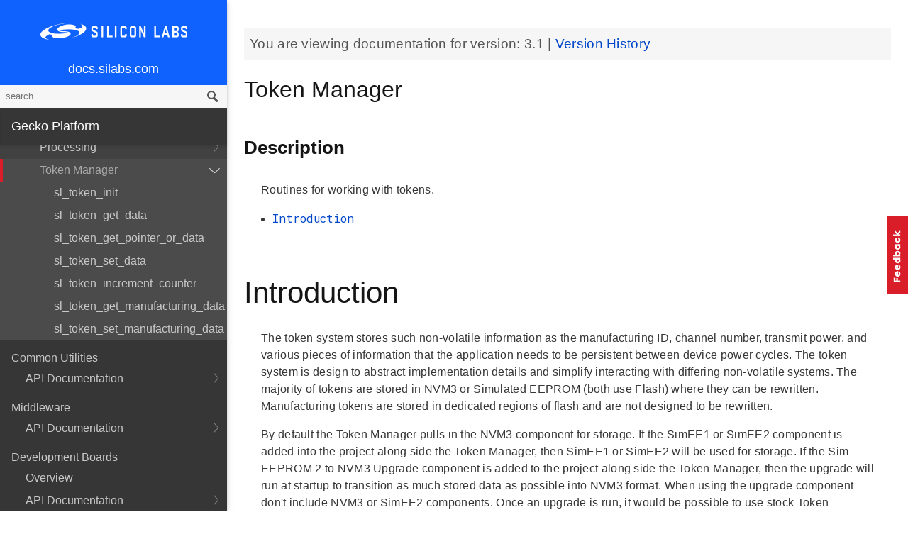

--- FILE ---
content_type: text/html; charset=utf-8
request_url: https://docs.silabs.com/gecko-platform/3.1/service/api/group-token-manager
body_size: 106650
content:
<!DOCTYPE html>
<html lang="en">
 <head>
  <script async="" src="https://www.googletagmanager.com/gtag/js?id=UA-160330710-1">
  </script>
  <script>
   window.dataLayer = window.dataLayer || [];
function gtag(){dataLayer.push(arguments);}
gtag('js', new Date());
gtag('config', 'UA-160330710-1');
  </script>
  <meta charset="utf-8"/>
  <meta content="IE=edge,chrome=1" http-equiv="X-UA-Compatible"/>
  <meta content="width=device-width, initial-scale=1.0, maximum-scale=1, user-scalable=0" name="viewport"/>
  <meta name="google" value="notranslate"/>
  <meta content="yes" name="mobile-web-app-capable"/>
  <meta content="yes" name="apple-mobile-web-app-capable"/>
  <meta content="black-translucent" name="apple-mobile-web-app-status-bar-style"/>
  <meta content="#444547" name="theme-color"/>
  <meta content="width=device-width, initial-scale=1, user-scalable=no" name="viewport"/>
  <meta content="Software API documentation" name="content-type"/>
  <meta content="32 bit MCU SDK" name="software-development-kits"/>
  <meta content="Microcontrollers" name="product-line"/>
  <meta content="32-bit MCUs" name="product-category"/>
  <meta content="Gecko Platform" name="product-family"/>
  <meta content="Microcontrollers,Microcontrollers|32-bit MCUs" name="product-hierarchy"/>
  <meta content="Documents,Documents|Gecko Platform,Documents|Gecko Platform|v3.1" name="docs-hierarchy"/>
  <title>
   Token Manager - v3.1 - Gecko Platform API Documentation Silicon Labs
  </title>
  <link href="/assets/styles.css" rel="stylesheet"/>
  <script src="https://assets.adobedtm.com/0144d06d02c2/2c54aaf3cc70/launch-565181acbc03.js">
  </script>
 </head>
 <body>
  <nav class="navbar">
   <div class="search-bar">
    <input class="search-input" placeholder="search"/>
    <input class="search-button" type="button"/>
   </div>
   <div class="menu-icon">
   </div>
   <div class="container">
    <a href="https://docs.silabs.com/">
     docs.silabs.com
    </a>
   </div>
  </nav>
  <nav class="menu nocontent">
   <div class="top">
    <a class="logo" href="https://silabs.com/">
    </a>
    <a class="home" href="https://docs.silabs.com/">
     docs.silabs.com
    </a>
    <div class="search-bar">
     <input class="search-input" placeholder="search"/>
     <input class="search-button" type="button"/>
     <div class="search-site">
      <h5>
       Search in:
      </h5>
      <div class="search-site-selector">
       <span class="root" data-level="0">
        docs
       </span>
      </div>
     </div>
    </div>
   </div>
   <div class="main">
    <h3 class="menuHeading" id="gecko-platform">
     Gecko Platform
    </h3>
    <ul>
     <li>
      <a href="../../index">
       Overview
      </a>
     </li>
     <li>
      <a href="../../sdk-programming-model">
       SDK Programming Model
      </a>
     </li>
     <li>
      <a href="../../memory">
       Memory Layout
      </a>
     </li>
    </ul>
    <h4 id="peripherals">
     Peripherals
    </h4>
    <ul>
     <li>
      <a href="../../emlib/api">
       API Documentation
      </a>
     </li>
    </ul>
    <h4 id="drivers">
     Drivers
    </h4>
    <ul>
     <li>
      <a href="../../driver/index">
       Overview
      </a>
     </li>
     <li>
      <a href="../../driver/api/modules">
       API Documentation
      </a>
      <ul>
       <li>
        <a href="../../driver/api/group-button">
         Button API
        </a>
        <ul>
         <li>
          <a href="../../driver/api/group-simple-button">
           Simple Button Driver
          </a>
          <ul>
           <li>
            <a href="../../driver/api/structsl-simple-button-context-t">
             sl_simple_button_context_t
            </a>
            <ul>
             <li>
              <a href="../../driver/api/structsl-simple-button-context-t#a7b5cda45369d48dfdc6a02d08f4015e2">
               state
              </a>
             </li>
             <li>
              <a href="../../driver/api/structsl-simple-button-context-t#aca29071618ea3274c48baa0ddf98c50b">
               history
              </a>
             </li>
             <li>
              <a href="../../driver/api/structsl-simple-button-context-t#a5031fd8ee4de091dc1c3dacd4dd8dc1d">
               port
              </a>
             </li>
             <li>
              <a href="../../driver/api/structsl-simple-button-context-t#a1c982baf1e1426b247f3596f8229d6c7">
               pin
              </a>
             </li>
             <li>
              <a href="../../driver/api/structsl-simple-button-context-t#aba22f31dd81b91192019c5077b6b41b9">
               mode
              </a>
             </li>
            </ul>
           </li>
           <li>
            <a href="../../driver/api/group-simple-button#ga3d9f6ccb95aec507636d1d818c9ee6b8">
             sl_simple_button_init
            </a>
           </li>
           <li>
            <a href="../../driver/api/group-simple-button#gae286e436d4894fb294e2989ab407f175">
             sl_simple_button_get_state
            </a>
           </li>
           <li>
            <a href="../../driver/api/group-simple-button#ga8e17f0fc575d230585ac271329899f2e">
             sl_simple_button_poll_step
            </a>
           </li>
           <li>
            <a href="../../driver/api/group-simple-button#ga9a86363dae84f8e4944d2ebe62f125e1">
             sl_simple_button_enable
            </a>
           </li>
           <li>
            <a href="../../driver/api/group-simple-button#gaf72f8debda447dbbdf455bf933c74000">
             sl_simple_button_disable
            </a>
           </li>
          </ul>
         </li>
         <li>
          <a href="../../driver/api/structsl-button-t">
           sl_button_t
          </a>
          <ul>
           <li>
            <a href="../../driver/api/structsl-button-t#a442a96075f1cd0e3221895f0d900887b">
             context
            </a>
           </li>
           <li>
            <a href="../../driver/api/structsl-button-t#a8bd648cf141b5a6c21c0c7928fbf066a">
             init
            </a>
           </li>
           <li>
            <a href="../../driver/api/structsl-button-t#a46bebd6671379e51665d942bf0badfa5">
             get_state
            </a>
           </li>
           <li>
            <a href="../../driver/api/structsl-button-t#a59a077ac8ad4c4611651a097919a00fe">
             poll
            </a>
           </li>
           <li>
            <a href="../../driver/api/structsl-button-t#a5bca889516fdd6aeeac261864d133599">
             enable
            </a>
           </li>
           <li>
            <a href="../../driver/api/structsl-button-t#acbf7958533753d7aa3dcfbdaaea2261e">
             disable
            </a>
           </li>
          </ul>
         </li>
         <li>
          <a href="../../driver/api/group-button#ga2c50047c2f95bc1f2d880b67841a0b1c">
           sl_button_init
          </a>
         </li>
         <li>
          <a href="../../driver/api/group-button#ga4986a64ee13725b5de660a32df395e5b">
           sl_button_get_state
          </a>
         </li>
         <li>
          <a href="../../driver/api/group-button#gab0dfd93ce247b77ad7a8fadca002bd57">
           sl_button_enable
          </a>
         </li>
         <li>
          <a href="../../driver/api/group-button#gacef888ab6ffe335bdcfef694e6bef17e">
           sl_button_disable
          </a>
         </li>
         <li>
          <a href="../../driver/api/group-button#gaa7c99118b75ec29182a8ab7c22ad55ea">
           sl_button_poll_step
          </a>
         </li>
         <li>
          <a href="../../driver/api/group-button#gabb82d93087ee6200d429ca1da02984a4">
           sl_button_on_change
          </a>
         </li>
        </ul>
       </li>
       <li>
        <a href="../../driver/api/group-dmadrv">
         DMADRV - DMA Driver
        </a>
        <ul>
         <li>
          <a href="../../driver/api/group-dmadrv-error-codes">
           Error Codes
          </a>
          <ul>
           <li>
            <a href="../../driver/api/group-dmadrv-error-codes#gac20848ba30d8793ad1344fc442aae4c4">
             ECODE_EMDRV_DMADRV_OK
            </a>
           </li>
           <li>
            <a href="../../driver/api/group-dmadrv-error-codes#ga3b8e93e5fab3ce4f3f12f137c7b83410">
             ECODE_EMDRV_DMADRV_PARAM_ERROR
            </a>
           </li>
           <li>
            <a href="../../driver/api/group-dmadrv-error-codes#ga718c15920e4f1c5885827eb903e70d64">
             ECODE_EMDRV_DMADRV_NOT_INITIALIZED
            </a>
           </li>
           <li>
            <a href="../../driver/api/group-dmadrv-error-codes#ga7c91611d3f79a7496ba2dee2639f7965">
             ECODE_EMDRV_DMADRV_ALREADY_INITIALIZED
            </a>
           </li>
           <li>
            <a href="../../driver/api/group-dmadrv-error-codes#gaab97205f395c359f6d639347bb9f0f5f">
             ECODE_EMDRV_DMADRV_CHANNELS_EXHAUSTED
            </a>
           </li>
           <li>
            <a href="../../driver/api/group-dmadrv-error-codes#ga7414a4bd6c8211ada153e2129e04f183">
             ECODE_EMDRV_DMADRV_IN_USE
            </a>
           </li>
           <li>
            <a href="../../driver/api/group-dmadrv-error-codes#ga3c5f5833c747aec203d10853194ff348">
             ECODE_EMDRV_DMADRV_ALREADY_FREED
            </a>
           </li>
           <li>
            <a href="../../driver/api/group-dmadrv-error-codes#ga04c887be3eba7ea848f6b6bd25c16600">
             ECODE_EMDRV_DMADRV_CH_NOT_ALLOCATED
            </a>
           </li>
          </ul>
         </li>
         <li>
          <a href="../../driver/api/group-dmadrv#gab503e066820cd13fd612f4365d4d07b2">
           DMADRV_AllocateChannel
          </a>
         </li>
         <li>
          <a href="../../driver/api/group-dmadrv#ga73633db63cfd99ba01a68b05c24094ec">
           DMADRV_DeInit
          </a>
         </li>
         <li>
          <a href="../../driver/api/group-dmadrv#gab4453539f4d22aa650324685a9f197e3">
           DMADRV_FreeChannel
          </a>
         </li>
         <li>
          <a href="../../driver/api/group-dmadrv#ga43d0052d81f16e72914f85248a8554b1">
           DMADRV_Init
          </a>
         </li>
         <li>
          <a href="../../driver/api/group-dmadrv#gab1506de1a628ac908b2f8fe93e370578">
           DMADRV_MemoryPeripheral
          </a>
         </li>
         <li>
          <a href="../../driver/api/group-dmadrv#gaef226beb40700660728baf2cb509a2c4">
           DMADRV_PeripheralMemory
          </a>
         </li>
         <li>
          <a href="../../driver/api/group-dmadrv#ga887d429df9893aef3b421e2fdd8f8641">
           DMADRV_MemoryPeripheralPingPong
          </a>
         </li>
         <li>
          <a href="../../driver/api/group-dmadrv#gafcabf314184e7d8f82d2164365f36bef">
           DMADRV_PeripheralMemoryPingPong
          </a>
         </li>
         <li>
          <a href="../../driver/api/group-dmadrv#ga0349951d92b3e6bf87a983f143d7125c">
           DMADRV_LdmaStartTransfer
          </a>
         </li>
         <li>
          <a href="../../driver/api/group-dmadrv#ga3f27a6cff5b646b0faf3eb070ea1393f">
           DMADRV_PauseTransfer
          </a>
         </li>
         <li>
          <a href="../../driver/api/group-dmadrv#ga4ad4c5b5eff525183a726002afbce071">
           DMADRV_ResumeTransfer
          </a>
         </li>
         <li>
          <a href="../../driver/api/group-dmadrv#ga3a04cb3aa30ec2fd955281f55538028d">
           DMADRV_StopTransfer
          </a>
         </li>
         <li>
          <a href="../../driver/api/group-dmadrv#ga1a42965073322a9c2b1f8ebb8a67e846">
           DMADRV_TransferActive
          </a>
         </li>
         <li>
          <a href="../../driver/api/group-dmadrv#gae6b5ec49230e4f15b78c31c57bfa3967">
           DMADRV_TransferCompletePending
          </a>
         </li>
         <li>
          <a href="../../driver/api/group-dmadrv#gaa46714c6a19608cff3058c386f1e4c03">
           DMADRV_TransferDone
          </a>
         </li>
         <li>
          <a href="../../driver/api/group-dmadrv#ga9a253b47872d205a76b6f1b7b486194d">
           DMADRV_TransferRemainingCount
          </a>
         </li>
         <li>
          <a href="../../driver/api/group-dmadrv#gab478bc82d26f7d79f11a63a3c90943ae">
           DMADRV_Callback_t
          </a>
         </li>
         <li>
          <a href="../../driver/api/group-dmadrv#ga0fc5cf50e34b24c0883a6ef6dce0681c">
           dmaControlBlock
          </a>
         </li>
        </ul>
       </li>
       <li>
        <a href="../../driver/api/group-debug">
         Debug
        </a>
        <ul>
         <li>
          <a href="../../driver/api/group-debug-swo">
           SWO Debug
          </a>
          <ul>
           <li>
            <a href="../../driver/api/group-debug-swo#gaed7d00b769a674ebc4918bd385b8148f">
             sl_debug_swo_init
            </a>
           </li>
           <li>
            <a href="../../driver/api/group-debug-swo#ga215f126fead2b0a26161b5334c6b915d">
             sl_debug_swo_enable_itm
            </a>
           </li>
           <li>
            <a href="../../driver/api/group-debug-swo#ga75d8447c5d3ffdd5e91cbd9e4c58c163">
             sl_debug_swo_disable_itm
            </a>
           </li>
           <li>
            <a href="../../driver/api/group-debug-swo#ga03c70c7d08a5804f6bd3c26c98c574b1">
             sl_debug_swo_write
            </a>
           </li>
          </ul>
         </li>
        </ul>
       </li>
       <li>
        <a href="../../driver/api/group-driver">
         Driver
        </a>
        <ul>
         <li>
          <a href="../../driver/api/group-k-e-y-s-c-a-n">
           KEYSCAN
          </a>
          <ul>
           <li>
            <a href="../../driver/api/structsl-keyscan-driver-process-keyscan-event-handle-t">
             sl_keyscan_driver_process_keyscan_event_handle_t
            </a>
            <ul>
             <li>
              <a href="../../driver/api/structsl-keyscan-driver-process-keyscan-event-handle-t#a2636a42fe94ac577f1b87ce1fd342ca8">
               node
              </a>
             </li>
             <li>
              <a href="../../driver/api/structsl-keyscan-driver-process-keyscan-event-handle-t#a5f4074b083e1f629c0e8860668d15f24">
               on_event
              </a>
             </li>
            </ul>
           </li>
           <li>
            <a href="../../driver/api/group-k-e-y-s-c-a-n#ga44968a9fa894d061e76460d37706895c">
             sl_keyscan_driver_init
            </a>
           </li>
           <li>
            <a href="../../driver/api/group-k-e-y-s-c-a-n#ga8661bb0ede3337efb7cf4f07e9a89526">
             sl_keyscan_driver_subscribe_event
            </a>
           </li>
           <li>
            <a href="../../driver/api/group-k-e-y-s-c-a-n#ga53bacb9b024ddf58c03049032c3a0a17">
             sl_keyscan_driver_unsubscribe_event
            </a>
           </li>
           <li>
            <a href="../../driver/api/group-k-e-y-s-c-a-n#ga66cc3e3a29e794c93a98351971f19d2a">
             sl_keyscan_driver_start_scan
            </a>
           </li>
           <li>
            <a href="../../driver/api/group-k-e-y-s-c-a-n#gae45345b0dffbbf9ee2e7102ffb0dc7ed">
             sl_keyscan_driver_stop_scan
            </a>
           </li>
           <li>
            <a href="../../driver/api/group-k-e-y-s-c-a-n#ga28fdb2c60cdfef3e18e931aa05c64f9e">
             sl_keyscan_driver_status_t
            </a>
           </li>
          </ul>
         </li>
        </ul>
       </li>
       <li>
        <a href="../../driver/api/group-ecode">
         ECODE - Error Codes
        </a>
        <ul>
         <li>
          <a href="../../driver/api/group-ecode#gab5c93ce8fa98b03d93fee45b2a04402e">
           ECODE_EMDRV_BASE
          </a>
         </li>
         <li>
          <a href="../../driver/api/group-ecode#gad59417e7951d81dfc15ec2757f08148e">
           ECODE_OK
          </a>
         </li>
         <li>
          <a href="../../driver/api/group-ecode#gae689e81bbb1b4e8a7c160677b039146e">
           ECODE_EMDRV_RTCDRV_BASE
          </a>
         </li>
         <li>
          <a href="../../driver/api/group-ecode#ga7e8592ecd56d0333b6e9904cc62909c6">
           ECODE_EMDRV_SPIDRV_BASE
          </a>
         </li>
         <li>
          <a href="../../driver/api/group-ecode#ga7a26d8fb5894576e86204682ee788728">
           ECODE_EMDRV_NVM_BASE
          </a>
         </li>
         <li>
          <a href="../../driver/api/group-ecode#gaf7d4930f44fab4843d94120efc9a9828">
           ECODE_EMDRV_USTIMER_BASE
          </a>
         </li>
         <li>
          <a href="../../driver/api/group-ecode#ga7917a64f97194a1de1727f6b1d4c9a30">
           ECODE_EMDRV_UARTDRV_BASE
          </a>
         </li>
         <li>
          <a href="../../driver/api/group-ecode#gaf42696e8f3ccd7165e59feea571189b4">
           ECODE_EMDRV_DMADRV_BASE
          </a>
         </li>
         <li>
          <a href="../../driver/api/group-ecode#ga65ca1edc324f83188bb304f3197e5935">
           ECODE_EMDRV_EZRADIODRV_BASE
          </a>
         </li>
         <li>
          <a href="../../driver/api/group-ecode#ga5fa27c8c44db6a790f15639f0749a51f">
           ECODE_EMDRV_TEMPDRV_BASE
          </a>
         </li>
         <li>
          <a href="../../driver/api/group-ecode#ga063792b49f65069c945e0e602fdb3f91">
           ECODE_EMDRV_NVM3_BASE
          </a>
         </li>
         <li>
          <a href="../../driver/api/group-ecode#ga7bf5621660c5ba69ac4dd3044173d35c">
           Ecode_t
          </a>
         </li>
        </ul>
       </li>
       <li>
        <a href="../../driver/api/group-gpioint">
         GPIOINT - GPIO Interrupt
        </a>
        <ul>
         <li>
          <a href="../../driver/api/group-gpioint#gac93e5702d7693ab3efbbccd9782b22e0">
           GPIOINT_Init
          </a>
         </li>
         <li>
          <a href="../../driver/api/group-gpioint#gab84256df4197d4115fade5fc26a37258">
           GPIOINT_CallbackRegister
          </a>
         </li>
         <li>
          <a href="../../driver/api/group-gpioint#ga8eaa210d88c52ca14db9eaf0a0419a21">
           GPIOINT_CallbackUnRegister
          </a>
         </li>
         <li>
          <a href="../../driver/api/group-gpioint#ga6293171ef21400e53df1dc1a5fe47612">
           GPIOINT_IrqCallbackPtr_t
          </a>
         </li>
        </ul>
       </li>
       <li>
        <a href="../../driver/api/group-i2cspm">
         I2C Simple Polled Master
        </a>
        <ul>
         <li>
          <a href="../../driver/api/struct-i2-c-s-p-m-init-type-def">
           I2CSPM_Init_TypeDef
          </a>
          <ul>
           <li>
            <a href="../../driver/api/struct-i2-c-s-p-m-init-type-def#ac1e8a3c8cc4377e6fc108ed2ff8c0514">
             port
            </a>
           </li>
           <li>
            <a href="../../driver/api/struct-i2-c-s-p-m-init-type-def#a891d76b97b24ced4f753398b2e246374">
             sclPort
            </a>
           </li>
           <li>
            <a href="../../driver/api/struct-i2-c-s-p-m-init-type-def#acea6f9a470682afe182d2b3121463437">
             sclPin
            </a>
           </li>
           <li>
            <a href="../../driver/api/struct-i2-c-s-p-m-init-type-def#a21ec00e90cebe7dcc9fde874695f8ae0">
             sdaPort
            </a>
           </li>
           <li>
            <a href="../../driver/api/struct-i2-c-s-p-m-init-type-def#ac022eef43800bc49863fb1dac35a6591">
             sdaPin
            </a>
           </li>
           <li>
            <a href="../../driver/api/struct-i2-c-s-p-m-init-type-def#a270a1dde86b24e249e095dd4ec27b0d9">
             i2cRefFreq
            </a>
           </li>
           <li>
            <a href="../../driver/api/struct-i2-c-s-p-m-init-type-def#adc55c677f2c1bb031b0ce39cf68737d6">
             i2cMaxFreq
            </a>
           </li>
           <li>
            <a href="../../driver/api/struct-i2-c-s-p-m-init-type-def#a4b3d8ca4fbb6322122e624c559b1725f">
             i2cClhr
            </a>
           </li>
          </ul>
         </li>
         <li>
          <a href="../../driver/api/group-i2cspm#ga65556785bb5d714b23e1149d8ed742e5">
           I2CSPM_Init
          </a>
         </li>
         <li>
          <a href="../../driver/api/group-i2cspm#ga076766b20012fb6a0cdaaf0f2c760795">
           I2CSPM_Transfer
          </a>
         </li>
         <li>
          <a href="../../driver/api/group-i2cspm#ga4de2f4b402eb7fe204d4b41f10f243d4">
           sl_i2cspm_t
          </a>
         </li>
        </ul>
       </li>
       <li>
        <a href="../../driver/api/group-led">
         LED API
        </a>
        <ul>
         <li>
          <a href="../../driver/api/group-simple-led">
           Simple LED Driver
          </a>
          <ul>
           <li>
            <a href="../../driver/api/structsl-simple-led-context-t">
             sl_simple_led_context_t
            </a>
            <ul>
             <li>
              <a href="../../driver/api/structsl-simple-led-context-t#a6e677319715a534dcd283a4ec11177e7">
               port
              </a>
             </li>
             <li>
              <a href="../../driver/api/structsl-simple-led-context-t#a0d837c17eb56776fcb0a36af6e906010">
               pin
              </a>
             </li>
             <li>
              <a href="../../driver/api/structsl-simple-led-context-t#a46dbf0021a763fca2171e95743a1687f">
               polarity
              </a>
             </li>
            </ul>
           </li>
           <li>
            <a href="../../driver/api/group-simple-led#ga9a44e6053f00170c328f4f4155684026">
             sl_simple_led_init
            </a>
           </li>
           <li>
            <a href="../../driver/api/group-simple-led#gaf97bac3a8f70bcf26b0c60acb3488fb7">
             sl_simple_led_turn_on
            </a>
           </li>
           <li>
            <a href="../../driver/api/group-simple-led#gaffd8ee11c216c921060872bf3904a0d8">
             sl_simple_led_turn_off
            </a>
           </li>
           <li>
            <a href="../../driver/api/group-simple-led#ga02a672ac3657d6846c3314f960de80b3">
             sl_simple_led_toggle
            </a>
           </li>
           <li>
            <a href="../../driver/api/group-simple-led#gaa1bb99d1e965d05f56ed4f4734ab3a02">
             sl_simple_led_get_state
            </a>
           </li>
          </ul>
         </li>
         <li>
          <a href="../../driver/api/group-simple-rgbw-pwm-led">
           Simple RGBW PWM LED Driver
          </a>
          <ul>
           <li>
            <a href="../../driver/api/structsl-simple-rgbw-pwm-led-context-t">
             sl_simple_rgbw_pwm_led_context_t
            </a>
            <ul>
             <li>
              <a href="../../driver/api/structsl-simple-rgbw-pwm-led-context-t#acebcf32b52d5fe3a861d4caf439d98db">
               port
              </a>
             </li>
             <li>
              <a href="../../driver/api/structsl-simple-rgbw-pwm-led-context-t#a91bcda762a3be3700e088bef0d0e0e93">
               pin
              </a>
             </li>
             <li>
              <a href="../../driver/api/structsl-simple-rgbw-pwm-led-context-t#a164aba22723ad1d306966d1de6b29a76">
               polarity
              </a>
             </li>
             <li>
              <a href="../../driver/api/structsl-simple-rgbw-pwm-led-context-t#a88177f1467989c73c03a8a52ee4b953b">
               channel
              </a>
             </li>
             <li>
              <a href="../../driver/api/structsl-simple-rgbw-pwm-led-context-t#a504a2e001e0bf27262644fc93ff5a475">
               location
              </a>
             </li>
             <li>
              <a href="../../driver/api/structsl-simple-rgbw-pwm-led-context-t#a6a12edca6b132bf4d88bdb1a4fad6ab1">
               timer
              </a>
             </li>
             <li>
              <a href="../../driver/api/structsl-simple-rgbw-pwm-led-context-t#a20134d58992f9dba1470d88642a3d222">
               frequency
              </a>
             </li>
             <li>
              <a href="../../driver/api/structsl-simple-rgbw-pwm-led-context-t#a4ba08fb79177a073d813cb4ecc90845d">
               resolution
              </a>
             </li>
             <li>
              <a href="../../driver/api/structsl-simple-rgbw-pwm-led-context-t#aac2c58c621f1059e04006797813f7053">
               level
              </a>
             </li>
             <li>
              <a href="../../driver/api/structsl-simple-rgbw-pwm-led-context-t#a1ef5720689bce7a12c0b29109aea58f2">
               state
              </a>
             </li>
            </ul>
           </li>
           <li>
            <a href="../../driver/api/structsl-led-rgbw-pwm-t">
             sl_led_rgbw_pwm_t
            </a>
            <ul>
             <li>
              <a href="../../driver/api/structsl-led-rgbw-pwm-t#a877174a6c63d3527f59a666b09a2e336">
               led_common
              </a>
             </li>
             <li>
              <a href="../../driver/api/structsl-led-rgbw-pwm-t#afe7ab4c980bbb5e4a4e4b0a71ca07d46">
               set_rgbw_color
              </a>
             </li>
             <li>
              <a href="../../driver/api/structsl-led-rgbw-pwm-t#af0b062289c09af28026ef29751e6fa15">
               get_rgbw_color
              </a>
             </li>
            </ul>
           </li>
           <li>
            <a href="../../driver/api/group-simple-rgbw-pwm-led#ga017be5f39ce818dc56e0a3162128b172">
             sl_simple_rgbw_pwm_led_init
            </a>
           </li>
           <li>
            <a href="../../driver/api/group-simple-rgbw-pwm-led#ga43c68f74a3469f1d5365a21a06287e0e">
             sl_simple_rgbw_pwm_led_turn_on
            </a>
           </li>
           <li>
            <a href="../../driver/api/group-simple-rgbw-pwm-led#ga4542f2edb8004e7e00194d05bbc39d9b">
             sl_simple_rgbw_pwm_led_turn_off
            </a>
           </li>
           <li>
            <a href="../../driver/api/group-simple-rgbw-pwm-led#gaa69b888b18cfa29d644174097896fdf1">
             sl_simple_rgbw_pwm_led_toggle
            </a>
           </li>
           <li>
            <a href="../../driver/api/group-simple-rgbw-pwm-led#ga01efd9629e575a2f3b94b2fd123cdc67">
             sl_simple_rgbw_pwm_led_get_state
            </a>
           </li>
           <li>
            <a href="../../driver/api/group-simple-rgbw-pwm-led#gae4860b2e30baca652655a84a8974db1a">
             sl_simple_rgbw_pwm_led_set_color
            </a>
           </li>
           <li>
            <a href="../../driver/api/group-simple-rgbw-pwm-led#ga0476639482f5a378b787a1945d2a15b8">
             sl_simple_rgbw_pwm_led_get_color
            </a>
           </li>
          </ul>
         </li>
         <li>
          <a href="../../driver/api/structsl-led-t">
           sl_led_t
          </a>
          <ul>
           <li>
            <a href="../../driver/api/structsl-led-t#a46fadab226cebd48acd4e7467d64eb6c">
             context
            </a>
           </li>
           <li>
            <a href="../../driver/api/structsl-led-t#a22cb02487899131f07d5ce65f0d5481c">
             init
            </a>
           </li>
           <li>
            <a href="../../driver/api/structsl-led-t#adca088908199ecdf5c22a8d72e6db775">
             turn_on
            </a>
           </li>
           <li>
            <a href="../../driver/api/structsl-led-t#a90fbb4904d7fa9f5dc18fe4ce96ac153">
             turn_off
            </a>
           </li>
           <li>
            <a href="../../driver/api/structsl-led-t#aeed3ac3095b45dddd308c8088218f3cb">
             toggle
            </a>
           </li>
           <li>
            <a href="../../driver/api/structsl-led-t#a10af879ce0367a686af627d9d89dd4f3">
             get_state
            </a>
           </li>
          </ul>
         </li>
         <li>
          <a href="../../driver/api/group-led#gaeec4fd0fb9f100d0f357dbb7974cb6ae">
           sl_led_init
          </a>
         </li>
         <li>
          <a href="../../driver/api/group-led#ga330255a181ca62dfaede4428b71ab9ba">
           sl_led_turn_on
          </a>
         </li>
         <li>
          <a href="../../driver/api/group-led#gae4396c5a5963f9fb87a072a98da0cc79">
           sl_led_turn_off
          </a>
         </li>
         <li>
          <a href="../../driver/api/group-led#ga800d7603e870e27d02a76a1438f80ece">
           sl_led_toggle
          </a>
         </li>
         <li>
          <a href="../../driver/api/group-led#gaeb2bbdaed9dbe3c3f777c75e4624b526">
           sl_led_get_state
          </a>
         </li>
        </ul>
       </li>
       <li>
        <a href="../../driver/api/group-nvm3">
         NVM3 - NVM Data Manager
        </a>
        <ul>
         <li>
          <a href="../../driver/api/group-nvm3default">
           NVM3 Default Instance
          </a>
          <ul>
           <li>
            <a href="../../driver/api/group-nvm3default#ga21719241e55949781243fa5156468ff5">
             nvm3_initDefault
            </a>
           </li>
           <li>
            <a href="../../driver/api/group-nvm3default#ga2702fbd92782389daa9b7b4be9c68127">
             nvm3_deinitDefault
            </a>
           </li>
           <li>
            <a href="../../driver/api/group-nvm3default#gab5745c469e6a9261dd8f846e6a1217c3">
             nvm3_defaultHandle
            </a>
           </li>
           <li>
            <a href="../../driver/api/group-nvm3default#ga975ff99a047846512d2adcdb5f9369d1">
             nvm3_defaultInit
            </a>
           </li>
          </ul>
         </li>
         <li>
          <a href="../../driver/api/group-nvm3hal">
           NVM3 HAL
          </a>
          <ul>
           <li>
            <a href="../../driver/api/structnvm3-hal-info">
             nvm3_HalInfo
            </a>
            <ul>
             <li>
              <a href="../../driver/api/structnvm3-hal-info#a8996ddef8f01a63bca92e5c8ba5de550">
               deviceFamily
              </a>
             </li>
             <li>
              <a href="../../driver/api/structnvm3-hal-info#a5c6b3ac1c4501b1795979752c2b2ef3b">
               writeSize
              </a>
             </li>
             <li>
              <a href="../../driver/api/structnvm3-hal-info#a630355e1571eed100877b526662953b3">
               memoryMapped
              </a>
             </li>
             <li>
              <a href="../../driver/api/structnvm3-hal-info#ac22817a4c032a6eb9f931d34ab06292d">
               pageSize
              </a>
             </li>
             <li>
              <a href="../../driver/api/structnvm3-hal-info#ab0d6a579bfd6766718640bb89bb5ce9e">
               systemUnique
              </a>
             </li>
            </ul>
           </li>
           <li>
            <a href="../../driver/api/structnvm3-hal-handle-t">
             nvm3_HalHandle_t
            </a>
            <ul>
             <li>
              <a href="../../driver/api/structnvm3-hal-handle-t#ab697844fbbec2d97f71a4ed2257421b5">
               open
              </a>
             </li>
             <li>
              <a href="../../driver/api/structnvm3-hal-handle-t#ace94e298b1e1f6761a469bfcf79deff5">
               close
              </a>
             </li>
             <li>
              <a href="../../driver/api/structnvm3-hal-handle-t#a26cdc2adef5ff3630335df5137c1a2bc">
               getInfo
              </a>
             </li>
             <li>
              <a href="../../driver/api/structnvm3-hal-handle-t#a870256f1df0a82042146f5d19f0d07c4">
               access
              </a>
             </li>
             <li>
              <a href="../../driver/api/structnvm3-hal-handle-t#a8bc6bc86e629a1de6d18f886c2c1bd18">
               pageErase
              </a>
             </li>
             <li>
              <a href="../../driver/api/structnvm3-hal-handle-t#a47a3fad34f12bc08b8145e68fa3d41b7">
               readWords
              </a>
             </li>
             <li>
              <a href="../../driver/api/structnvm3-hal-handle-t#aec60c04cd915f16552ec153a193c2f6e">
               writeWords
              </a>
             </li>
            </ul>
           </li>
           <li>
            <a href="../../driver/api/group-nvm3hal#ga8592b1f1188a9636d5d023375c91482d">
             CHECK_DATA
            </a>
           </li>
           <li>
            <a href="../../driver/api/group-nvm3hal#ga290791d3832958437aafaa2acba5935e">
             NVM3_HAL_WRITE_SIZE_32
            </a>
           </li>
           <li>
            <a href="../../driver/api/group-nvm3hal#gaf23fc6755950e003318b16f00f4a288f">
             NVM3_HAL_WRITE_SIZE_16
            </a>
           </li>
           <li>
            <a href="../../driver/api/group-nvm3hal#ga3a3bb69269e501ce02bbc11efe3c4d89">
             NVM3_HAL_NVM_ACCESS_NONE
            </a>
           </li>
           <li>
            <a href="../../driver/api/group-nvm3hal#ga7ae57a3b600b1a165343779b103fa6a4">
             NVM3_HAL_NVM_ACCESS_RD
            </a>
           </li>
           <li>
            <a href="../../driver/api/group-nvm3hal#gaa0416c2fb641539f1c1e76982c2e6808">
             NVM3_HAL_NVM_ACCESS_RDWR
            </a>
           </li>
           <li>
            <a href="../../driver/api/group-nvm3hal#ga55a76112b91a11014ca84e26f2985858">
             NVM3_HAL_NVM_ACCESS_NOP
            </a>
           </li>
           <li>
            <a href="../../driver/api/group-nvm3hal#gacc81cbcfe3891c656b1c5d92666a8e81">
             nvm3_HalPtr_t
            </a>
           </li>
           <li>
            <a href="../../driver/api/group-nvm3hal#gae2be2b22307eb70ca2f17ef31d80c4a1">
             nvm3_HalNvmAccessCode_t
            </a>
           </li>
           <li>
            <a href="../../driver/api/group-nvm3hal#ga4c026817d72eecec99950d17f7dc83cd">
             nvm3_HalOpen_t
            </a>
           </li>
           <li>
            <a href="../../driver/api/group-nvm3hal#ga7befc36b5a6fc1cf54b1141c5aa12bb1">
             nvm3_HalClose_t
            </a>
           </li>
           <li>
            <a href="../../driver/api/group-nvm3hal#ga33fe1fe205ae32d202626e0d2ac018c4">
             nvm3_HalGetInfo_t
            </a>
           </li>
           <li>
            <a href="../../driver/api/group-nvm3hal#ga3bdb9601454bcac33c8ed66422847156">
             nvm3_HalNvmAccess_t
            </a>
           </li>
           <li>
            <a href="../../driver/api/group-nvm3hal#ga6443dbbea12142b77c25a1075f62e371">
             nvm3_HalPageErase_t
            </a>
           </li>
           <li>
            <a href="../../driver/api/group-nvm3hal#ga6f15e11a002a9e632d2ac873d5c4aa8b">
             nvm3_HalReadWords_t
            </a>
           </li>
           <li>
            <a href="../../driver/api/group-nvm3hal#ga620cc6bb3e58ad5232d3612fdd9096d6">
             nvm3_HalWriteWords_t
            </a>
           </li>
           <li>
            <a href="../../driver/api/group-nvm3hal#gab63b890b7ec6e0c9076869d55674da57">
             nvm3_halFlashHandle
            </a>
           </li>
           <li>
            <a href="../../driver/api/group-nvm3hal#gab63b890b7ec6e0c9076869d55674da57">
             nvm3_halFlashHandle
            </a>
           </li>
          </ul>
         </li>
         <li>
          <a href="../../driver/api/group-nvm3lock">
           NVM3 Lock
          </a>
          <ul>
           <li>
            <a href="../../driver/api/group-nvm3lock#gac36a57f468bf2b7c121076dd4200b5f3">
             nvm3_lockBegin
            </a>
           </li>
           <li>
            <a href="../../driver/api/group-nvm3lock#ga4d93bb7322aeaed540dcbea1b3519bba">
             nvm3_lockEnd
            </a>
           </li>
           <li>
            <a href="../../driver/api/group-nvm3lock#ga236948658224f5e0efa231c426ba6f87">
             nvm3_lockDisableExecute
            </a>
           </li>
          </ul>
         </li>
         <li>
          <a href="../../driver/api/structnvm3-cache-entry">
           nvm3_CacheEntry
          </a>
          <ul>
           <li>
            <a href="../../driver/api/structnvm3-cache-entry#a24720f7f37d7aa75d6154b8f1487587b">
             key
            </a>
           </li>
           <li>
            <a href="../../driver/api/structnvm3-cache-entry#a8478df67271a58c9f78b3aca7e1bae05">
             ptr
            </a>
           </li>
          </ul>
         </li>
         <li>
          <a href="../../driver/api/structnvm3-init-t">
           nvm3_Init_t
          </a>
          <ul>
           <li>
            <a href="../../driver/api/structnvm3-init-t#a9bdcbe24b991c0739771f3b7ef3ea51b">
             nvmAdr
            </a>
           </li>
           <li>
            <a href="../../driver/api/structnvm3-init-t#a21648b694a75251c02d2632a9d74da5e">
             nvmSize
            </a>
           </li>
           <li>
            <a href="../../driver/api/structnvm3-init-t#a926e4eb1d003987947d874e256209ff8">
             cachePtr
            </a>
           </li>
           <li>
            <a href="../../driver/api/structnvm3-init-t#a7bd5cfcc3567e2304990419a44c9a9c5">
             cacheEntryCount
            </a>
           </li>
           <li>
            <a href="../../driver/api/structnvm3-init-t#a380c58998b125fe2f8897d9146388943">
             maxObjectSize
            </a>
           </li>
           <li>
            <a href="../../driver/api/structnvm3-init-t#a83f01ea07104b4d23bd025e6187c74fa">
             repackHeadroom
            </a>
           </li>
           <li>
            <a href="../../driver/api/structnvm3-init-t#ae624122b2f8ff78ac18802095cfe6427">
             halHandle
            </a>
           </li>
          </ul>
         </li>
         <li>
          <a href="../../driver/api/group-nvm3#ga15c970e76b1d934f82d46d201157ab09">
           nvm3_open
          </a>
         </li>
         <li>
          <a href="../../driver/api/group-nvm3#gaabc783bbca3e7d95fcb227de09e39b67">
           nvm3_close
          </a>
         </li>
         <li>
          <a href="../../driver/api/group-nvm3#ga9f8348889f8edec3d33e3f33bcd9aa69">
           nvm3_writeData
          </a>
         </li>
         <li>
          <a href="../../driver/api/group-nvm3#ga96b273952e406dd8525378b24b5a1d7e">
           nvm3_readData
          </a>
         </li>
         <li>
          <a href="../../driver/api/group-nvm3#gac17e75cdb96e414ccb3d261462ed8ced">
           nvm3_readPartialData
          </a>
         </li>
         <li>
          <a href="../../driver/api/group-nvm3#ga808a1cafc616f9d2d8d02ba940c3e327">
           nvm3_getObjectInfo
          </a>
         </li>
         <li>
          <a href="../../driver/api/group-nvm3#gaceedcd7e757b4c0595ea15ca65079f54">
           nvm3_enumObjects
          </a>
         </li>
         <li>
          <a href="../../driver/api/group-nvm3#ga03b8dca33857489ca09ed60504a5924b">
           nvm3_enumDeletedObjects
          </a>
         </li>
         <li>
          <a href="../../driver/api/group-nvm3#ga692f67073bbad27bc717e8122f0d3303">
           nvm3_deleteObject
          </a>
         </li>
         <li>
          <a href="../../driver/api/group-nvm3#ga1d9c339f7424b811c76b7620ded8ebc7">
           nvm3_writeCounter
          </a>
         </li>
         <li>
          <a href="../../driver/api/group-nvm3#gada2a3dab84d6c71eea9729a35d1e0a9d">
           nvm3_readCounter
          </a>
         </li>
         <li>
          <a href="../../driver/api/group-nvm3#ga508e33c1895ddc51e389d4f279a4c863">
           nvm3_incrementCounter
          </a>
         </li>
         <li>
          <a href="../../driver/api/group-nvm3#gaa7eb9cd58cd5565134ec0d0cd5fd16c8">
           nvm3_eraseAll
          </a>
         </li>
         <li>
          <a href="../../driver/api/group-nvm3#gac021e06072a78affa007a6435bb90a65">
           nvm3_getEraseCount
          </a>
         </li>
         <li>
          <a href="../../driver/api/group-nvm3#gaa620de3ccf5fd67a41201760ffe6720a">
           nvm3_setEraseCount
          </a>
         </li>
         <li>
          <a href="../../driver/api/group-nvm3#ga7950827b34405c1fd6e785d1a3eafe79">
           nvm3_repack
          </a>
         </li>
         <li>
          <a href="../../driver/api/group-nvm3#ga4079b57e2ba5399b5799dfdc009af02a">
           nvm3_repackNeeded
          </a>
         </li>
         <li>
          <a href="../../driver/api/group-nvm3#gaffaaac36254cfb4e8bec76464ee62279">
           nvm3_resize
          </a>
         </li>
         <li>
          <a href="../../driver/api/group-nvm3#gaa933440d4351fe4359fd50ed11d92553">
           nvm3_countObjects
          </a>
         </li>
         <li>
          <a href="../../driver/api/group-nvm3#gad5e375f4e2747a578e60f03f83cd0185">
           nvm3_countDeletedObjects
          </a>
         </li>
         <li>
          <a href="../../driver/api/group-nvm3#ga18b13a97f61a024cada7d963da696567">
           ECODE_NVM3_OK
          </a>
         </li>
         <li>
          <a href="../../driver/api/group-nvm3#gad413e466c12243fa14e02eb2becbd1b6">
           ECODE_NVM3_ERR_ALIGNMENT_INVALID
          </a>
         </li>
         <li>
          <a href="../../driver/api/group-nvm3#ga0b2cc7a160665b169a3e2e2ae960c2c2">
           ECODE_NVM3_ERR_SIZE_TOO_SMALL
          </a>
         </li>
         <li>
          <a href="../../driver/api/group-nvm3#gafd21cb603b881e5eb065fff5517411bf">
           ECODE_NVM3_ERR_NO_VALID_PAGES
          </a>
         </li>
         <li>
          <a href="../../driver/api/group-nvm3#ga16b36dfb4fb0929e95c447836a13ea98">
           ECODE_NVM3_ERR_PAGE_SIZE_NOT_SUPPORTED
          </a>
         </li>
         <li>
          <a href="../../driver/api/group-nvm3#ga8b0361f0f3fcf03320e926c6708c9f0d">
           ECODE_NVM3_ERR_OBJECT_SIZE_NOT_SUPPORTED
          </a>
         </li>
         <li>
          <a href="../../driver/api/group-nvm3#ga3dbf891643f3077c25cb0284088418cc">
           ECODE_NVM3_ERR_STORAGE_FULL
          </a>
         </li>
         <li>
          <a href="../../driver/api/group-nvm3#ga33031c820c5d776aaad0706220d6a357">
           ECODE_NVM3_ERR_NOT_OPENED
          </a>
         </li>
         <li>
          <a href="../../driver/api/group-nvm3#gab373d4043b9aaf1563d54d2871d9b2b2">
           ECODE_NVM3_ERR_OPENED_WITH_OTHER_PARAMETERS
          </a>
         </li>
         <li>
          <a href="../../driver/api/group-nvm3#gacda99a6c91b045e6ef1b1d58d613e37a">
           ECODE_NVM3_ERR_PARAMETER
          </a>
         </li>
         <li>
          <a href="../../driver/api/group-nvm3#ga5b6fef43f55d3c53bfad7591860df0d3">
           ECODE_NVM3_ERR_KEY_INVALID
          </a>
         </li>
         <li>
          <a href="../../driver/api/group-nvm3#ga663952c5346fafa477185905d8783913">
           ECODE_NVM3_ERR_KEY_NOT_FOUND
          </a>
         </li>
         <li>
          <a href="../../driver/api/group-nvm3#ga901c8d136476840f21bec21d08682172">
           ECODE_NVM3_ERR_OBJECT_IS_NOT_DATA
          </a>
         </li>
         <li>
          <a href="../../driver/api/group-nvm3#ga0a4a5e386fa2d0559f23071e20d87e5f">
           ECODE_NVM3_ERR_OBJECT_IS_NOT_A_COUNTER
          </a>
         </li>
         <li>
          <a href="../../driver/api/group-nvm3#ga0fd998024454bc39d8992878e01e67a5">
           ECODE_NVM3_ERR_ERASE_FAILED
          </a>
         </li>
         <li>
          <a href="../../driver/api/group-nvm3#ga4495f7746c6a1a3767373ec82d1f7005">
           ECODE_NVM3_ERR_WRITE_DATA_SIZE
          </a>
         </li>
         <li>
          <a href="../../driver/api/group-nvm3#ga4fb2e5459084620f7fd282014ee4bff7">
           ECODE_NVM3_ERR_WRITE_FAILED
          </a>
         </li>
         <li>
          <a href="../../driver/api/group-nvm3#ga5e847bb71381140972443fc3d8e3ceac">
           ECODE_NVM3_ERR_READ_DATA_SIZE
          </a>
         </li>
         <li>
          <a href="../../driver/api/group-nvm3#ga20c8393672b0d6600d74b2e895f368ae">
           ECODE_NVM3_ERR_READ_FAILED
          </a>
         </li>
         <li>
          <a href="../../driver/api/group-nvm3#ga99957eb484c4b114974409c33e865a77">
           ECODE_NVM3_ERR_INIT_WITH_FULL_NVM
          </a>
         </li>
         <li>
          <a href="../../driver/api/group-nvm3#ga685e0c8f55525453d2b9b08940ec5028">
           ECODE_NVM3_ERR_RESIZE_PARAMETER
          </a>
         </li>
         <li>
          <a href="../../driver/api/group-nvm3#ga171c4d445b362a77dae8d89f9d7b30de">
           ECODE_NVM3_ERR_RESIZE_NOT_ENOUGH_SPACE
          </a>
         </li>
         <li>
          <a href="../../driver/api/group-nvm3#ga27091f6b03baf580a8e195af4a9a26e7">
           ECODE_NVM3_ERR_ERASE_COUNT_ERROR
          </a>
         </li>
         <li>
          <a href="../../driver/api/group-nvm3#gaac6f694aed8b73faa68584b5933f40d9">
           ECODE_NVM3_ERR_ADDRESS_RANGE
          </a>
         </li>
         <li>
          <a href="../../driver/api/group-nvm3#ga04c1ee326cb3c3af8b5855f2214452cb">
           ECODE_NVM3_ERR_NVM_ACCESS
          </a>
         </li>
         <li>
          <a href="../../driver/api/group-nvm3#ga1bd96ae862e75f356a8ee03cba2eadce">
           ECODE_NVM3_ERR_INT_WRITE_TO_NOT_ERASED
          </a>
         </li>
         <li>
          <a href="../../driver/api/group-nvm3#ga7c4f20ab343dc75a728911d5b4c06800">
           ECODE_NVM3_ERR_INT_ADDR_INVALID
          </a>
         </li>
         <li>
          <a href="../../driver/api/group-nvm3#ga0fe2a3d21714414a9a0ff48d992254cc">
           ECODE_NVM3_ERR_INT_KEY_MISMATCH
          </a>
         </li>
         <li>
          <a href="../../driver/api/group-nvm3#ga37acb07d5cd72745d3e35222d1707dd1">
           ECODE_NVM3_ERR_INT_SIZE_ERROR
          </a>
         </li>
         <li>
          <a href="../../driver/api/group-nvm3#ga255dcc349f5f0b956b6bc06ac7cc4636">
           ECODE_NVM3_ERR_INT_EMULATOR
          </a>
         </li>
         <li>
          <a href="../../driver/api/group-nvm3#gab3bef24660fac7e5c24f246dbba1d121">
           ECODE_NVM3_ERR_INT_TEST
          </a>
         </li>
         <li>
          <a href="../../driver/api/group-nvm3#ga2e707dd083cb2803f6e399041f582e0f">
           NVM3_MIN_PAGE_SIZE
          </a>
         </li>
         <li>
          <a href="../../driver/api/group-nvm3#ga58dd621d62a910677a2b9dece7211f66">
           NVM3_MAX_OBJECT_SIZE_LOW_LIMIT
          </a>
         </li>
         <li>
          <a href="../../driver/api/group-nvm3#gaa7ef41ece08ebb667e7228fdbe91866f">
           NVM3_MAX_OBJECT_SIZE_HIGH_LIMIT
          </a>
         </li>
         <li>
          <a href="../../driver/api/group-nvm3#ga2f55fd9cc3ceae6d16c956c94c665e24">
           NVM3_MAX_OBJECT_SIZE_DEFAULT
          </a>
         </li>
         <li>
          <a href="../../driver/api/group-nvm3#ga88796fee597fcbff662570a1bebe1c8f">
           NVM3_MAX_OBJECT_SIZE
          </a>
         </li>
         <li>
          <a href="../../driver/api/group-nvm3#ga651c451878330b7e672765d6ddb29d26">
           NVM3_MIN_FRAGMENT_COUNT
          </a>
         </li>
         <li>
          <a href="../../driver/api/group-nvm3#gafb0f3ad95e2689e5c011db3cfae1da3e">
           NVM3_DEFINE_SECTION_STATIC_DATA
          </a>
         </li>
         <li>
          <a href="../../driver/api/group-nvm3#ga8175a6161affa615502f346fc22d05f9">
           NVM3_DEFINE_SECTION_INIT_DATA
          </a>
         </li>
         <li>
          <a href="../../driver/api/group-nvm3#gac1c3fd22bf3ce59f72925c11421c78ba">
           NVM3_KEY_INVALID
          </a>
         </li>
         <li>
          <a href="../../driver/api/group-nvm3#gac139bc85dfb89f280e2a6f18d86a4e79">
           NVM3_KEY_SIZE
          </a>
         </li>
         <li>
          <a href="../../driver/api/group-nvm3#gac310817ee434f4d0697e237f514b4331">
           NVM3_KEY_MASK
          </a>
         </li>
         <li>
          <a href="../../driver/api/group-nvm3#ga497808181c554ceed236f8f0940e82b2">
           NVM3_KEY_MIN
          </a>
         </li>
         <li>
          <a href="../../driver/api/group-nvm3#gaa6f8c41c2d06a9a37d3bd9981583ad89">
           NVM3_KEY_MAX
          </a>
         </li>
         <li>
          <a href="../../driver/api/group-nvm3#ga856dd3e0f1f6447ebbeb5f97e8786157">
           NVM3_OBJECTTYPE_DATA
          </a>
         </li>
         <li>
          <a href="../../driver/api/group-nvm3#ga99590615f84e5873abd61b2562698ab7">
           NVM3_OBJECTTYPE_COUNTER
          </a>
         </li>
         <li>
          <a href="../../driver/api/group-nvm3#gae442cd03e54f4aa893e10e00f91353b1">
           nvm3_ObjectKey_t
          </a>
         </li>
         <li>
          <a href="../../driver/api/group-nvm3#ga9be91e5663c17bf3f6c08a5ce681c421">
           nvm3_internalObjectHandleA
          </a>
         </li>
         <li>
          <a href="../../driver/api/group-nvm3#gab8491c2a6b8f3c0cc2032a3ee658dce9">
           nvm3_internalObjectHandleB
          </a>
         </li>
         <li>
          <a href="../../driver/api/group-nvm3#ga32c014b4001f0985b8c517f63e5c0ad9">
           nvm3_internalObjectHandleC
          </a>
         </li>
         <li>
          <a href="../../driver/api/group-nvm3#gaac6c2e13b7e3dc640f8f8a1a77b73768">
           nvm3_internalObjectHandleD
          </a>
         </li>
         <li>
          <a href="../../driver/api/group-nvm3#ga194b0f21d36b6cec4f6ff06593d1d884">
           nvm3_maxFragmentCount
          </a>
         </li>
         <li>
          <a href="../../driver/api/group-nvm3#ga34513835891d477a0e0c040d7efcf931">
           nvm3_objHandleSize
          </a>
         </li>
        </ul>
       </li>
       <li>
        <a href="../../driver/api/group-pwm">
         PWM Driver
        </a>
        <ul>
         <li>
          <a href="../../driver/api/structsl-pwm-instance">
           sl_pwm_instance
          </a>
          <ul>
           <li>
            <a href="../../driver/api/structsl-pwm-instance#a726cf7f723b3693a9304bb2bcd08ca38">
             timer
            </a>
           </li>
           <li>
            <a href="../../driver/api/structsl-pwm-instance#a1e7479f8ed1731e5c7fd5873233cd101">
             channel
            </a>
           </li>
           <li>
            <a href="../../driver/api/structsl-pwm-instance#a70a5b5693f308f398d9858da01057552">
             port
            </a>
           </li>
           <li>
            <a href="../../driver/api/structsl-pwm-instance#a3b2f4b315e4e6e1d91fcc668c3b2af22">
             pin
            </a>
           </li>
           <li>
            <a href="../../driver/api/structsl-pwm-instance#a234f4e8e6c4b11acf834a5017c2b29b0">
             location
            </a>
           </li>
          </ul>
         </li>
         <li>
          <a href="../../driver/api/structsl-pwm-config">
           sl_pwm_config
          </a>
          <ul>
           <li>
            <a href="../../driver/api/structsl-pwm-config#ae5b5e2815ac8199e7af5eb005f806525">
             frequency
            </a>
           </li>
           <li>
            <a href="../../driver/api/structsl-pwm-config#a9808c03f50cd176c66be6993ac57c7c0">
             polarity
            </a>
           </li>
          </ul>
         </li>
         <li>
          <a href="../../driver/api/group-pwm#ga9b58acaec5ebc83dfccb671eb404342d">
           sl_pwm_init
          </a>
         </li>
         <li>
          <a href="../../driver/api/group-pwm#ga5231ecd58035f6d431383cc08275551c">
           sl_pwm_deinit
          </a>
         </li>
         <li>
          <a href="../../driver/api/group-pwm#gad720ce4bf46b88dddbf0d278415a456d">
           sl_pwm_start
          </a>
         </li>
         <li>
          <a href="../../driver/api/group-pwm#ga4b21a89b3c835a7a807d90ba7910285b">
           sl_pwm_stop
          </a>
         </li>
         <li>
          <a href="../../driver/api/group-pwm#gae924f418c7aac8148c101e88bdd2ad24">
           sl_pwm_set_duty_cycle
          </a>
         </li>
         <li>
          <a href="../../driver/api/group-pwm#ga375541f7029d67d0486ea9d9174c0654">
           sl_pwm_get_duty_cycle
          </a>
         </li>
         <li>
          <a href="../../driver/api/group-pwm#ga2b778b2d2c431df80a09a417cf4e28a7">
           sl_pwm_polarity_t
          </a>
          <ul>
           <li>
            <a href="../../driver/api/group-pwm#gga2b778b2d2c431df80a09a417cf4e28a7a93d53aebc83b47d9a1f10dedd2973ad8">
             PWM_ACTIVE_HIGH
            </a>
           </li>
           <li>
            <a href="../../driver/api/group-pwm#gga2b778b2d2c431df80a09a417cf4e28a7af2e16292bebd06fd79c7caa2d01538b6">
             PWM_ACTIVE_LOW
            </a>
           </li>
          </ul>
         </li>
        </ul>
       </li>
       <li>
        <a href="../../driver/api/group-rtcdrv">
         RTCDRV - RTC Driver
        </a>
        <ul>
         <li>
          <a href="../../driver/api/group-rtcdrv#gaef2d97c6223617d158b05e03ee35950a">
           RTCDRV_AllocateTimer
          </a>
         </li>
         <li>
          <a href="../../driver/api/group-rtcdrv#ga65ef38fa0eb21b4c379512aa087f7686">
           RTCDRV_Delay
          </a>
         </li>
         <li>
          <a href="../../driver/api/group-rtcdrv#gaa783bf476e7a815f6177c626fef0ac98">
           RTCDRV_FreeTimer
          </a>
         </li>
         <li>
          <a href="../../driver/api/group-rtcdrv#ga4419076832c5b4958dea6f1eec0a9bdf">
           RTCDRV_Init
          </a>
         </li>
         <li>
          <a href="../../driver/api/group-rtcdrv#gae82ea6fa74f6bbc161b86a34385d63bf">
           RTCDRV_DeInit
          </a>
         </li>
         <li>
          <a href="../../driver/api/group-rtcdrv#ga0ad8d9097523a568e484ad9f6920ba88">
           RTCDRV_IsRunning
          </a>
         </li>
         <li>
          <a href="../../driver/api/group-rtcdrv#gaeee47cebc2ca33e571c965b90e1386d9">
           RTCDRV_StartTimer
          </a>
         </li>
         <li>
          <a href="../../driver/api/group-rtcdrv#ga7d3614e56f17c24103336a37891579a4">
           RTCDRV_StopTimer
          </a>
         </li>
         <li>
          <a href="../../driver/api/group-rtcdrv#ga3d7c481309659eeada554be33854c103">
           RTCDRV_TimeRemaining
          </a>
         </li>
         <li>
          <a href="../../driver/api/group-rtcdrv#gac9d75dfb6e046529bb9e5b9fc79df272">
           RTCDRV_GetWallClock
          </a>
         </li>
         <li>
          <a href="../../driver/api/group-rtcdrv#ga5950470ac041a5eff659e7e9b016c402">
           RTCDRV_GetWallClockTicks32
          </a>
         </li>
         <li>
          <a href="../../driver/api/group-rtcdrv#ga84c0a0641d243f1574b865c80cae9736">
           RTCDRV_GetWallClockTicks64
          </a>
         </li>
         <li>
          <a href="../../driver/api/group-rtcdrv#ga8a56711f0cca956094187d4345964232">
           RTCDRV_SetWallClock
          </a>
         </li>
         <li>
          <a href="../../driver/api/group-rtcdrv#gadc6ac3c03c378a577b1a984941b8e3ff">
           RTCDRV_MsecsToTicks
          </a>
         </li>
         <li>
          <a href="../../driver/api/group-rtcdrv#ga05460d0b01eda411ec536833328f43ea">
           RTCDRV_SecsToTicks
          </a>
         </li>
         <li>
          <a href="../../driver/api/group-rtcdrv#ga1bc6098cd0c2ae5d7ef2f24444eb8f1a">
           RTCDRV_TicksToMsec
          </a>
         </li>
         <li>
          <a href="../../driver/api/group-rtcdrv#ga3bdb00352e376c52cd38e9e9b4e48769">
           RTCDRV_TicksToMsec64
          </a>
         </li>
         <li>
          <a href="../../driver/api/group-rtcdrv#gac52e05089b461ddb5ca4b2dffa04a575">
           RTCDRV_TicksToSec
          </a>
         </li>
         <li>
          <a href="../../driver/api/group-rtcdrv#ga0c5b41f3cde7ea0fc19616c05d2a8132">
           ECODE_EMDRV_RTCDRV_OK
          </a>
         </li>
         <li>
          <a href="../../driver/api/group-rtcdrv#ga438d9a6102b0bc78eb9d0f80dd9ae6d4">
           ECODE_EMDRV_RTCDRV_ALL_TIMERS_USED
          </a>
         </li>
         <li>
          <a href="../../driver/api/group-rtcdrv#ga541a5648ecaa2b43ce6e76bca02c44ce">
           ECODE_EMDRV_RTCDRV_ILLEGAL_TIMER_ID
          </a>
         </li>
         <li>
          <a href="../../driver/api/group-rtcdrv#ga786188a1db4e9187fc996c857efe3086">
           ECODE_EMDRV_RTCDRV_TIMER_NOT_ALLOCATED
          </a>
         </li>
         <li>
          <a href="../../driver/api/group-rtcdrv#gad9070ac5c8805b44a4fe2e284d75cc7d">
           ECODE_EMDRV_RTCDRV_PARAM_ERROR
          </a>
         </li>
         <li>
          <a href="../../driver/api/group-rtcdrv#ga6f61a5708b7d1589edebb799eb8521b7">
           ECODE_EMDRV_RTCDRV_TIMER_NOT_RUNNING
          </a>
         </li>
         <li>
          <a href="../../driver/api/group-rtcdrv#ga8ec16ae78d28ecd751a613f1eabb7654">
           ECODE_EMDRV_RTCDRV_NOT_INITIALIZED
          </a>
         </li>
         <li>
          <a href="../../driver/api/group-rtcdrv#gaee916c150e4188cb5647a2cfd3ca1fca">
           RTCDRV_TimerID_t
          </a>
         </li>
         <li>
          <a href="../../driver/api/group-rtcdrv#ga9553fbea3c5d81f6efddaa6a4bf7b19e">
           RTCDRV_Callback_t
          </a>
         </li>
         <li>
          <a href="../../driver/api/group-rtcdrv#ga08a8750e466e18aee02bbb692446dac9">
           RTCDRV_TimerType_t
          </a>
          <ul>
           <li>
            <a href="../../driver/api/group-rtcdrv#gga08a8750e466e18aee02bbb692446dac9a26cdf021f3fc64a2122e7f13f9ff64f1">
             rtcdrvTimerTypeOneshot
            </a>
           </li>
           <li>
            <a href="../../driver/api/group-rtcdrv#gga08a8750e466e18aee02bbb692446dac9af9e2c16ec81453d483001682fdc84f5b">
             rtcdrvTimerTypePeriodic
            </a>
           </li>
          </ul>
         </li>
        </ul>
       </li>
       <li>
        <a href="../../driver/api/group-sleep">
         SLEEP - Sleep Driver
        </a>
        <ul>
         <li>
          <a href="../../driver/api/struct-s-l-e-e-p-init-t">
           SLEEP_Init_t
          </a>
          <ul>
           <li>
            <a href="../../driver/api/struct-s-l-e-e-p-init-t#a9e9f9f7fc96780360190840c9871a41e">
             sleepCallback
            </a>
           </li>
           <li>
            <a href="../../driver/api/struct-s-l-e-e-p-init-t#af9ae5130582492d097cac7ed4cd45dba">
             wakeupCallback
            </a>
           </li>
           <li>
            <a href="../../driver/api/struct-s-l-e-e-p-init-t#a9fe8b32dca95dc734802e837d6826aff">
             restoreCallback
            </a>
           </li>
          </ul>
         </li>
         <li>
          <a href="../../driver/api/group-sleep#ga01eb28531b3fc9a5c7880b86a98d4b1c">
           SLEEP_Init
          </a>
         </li>
         <li>
          <a href="../../driver/api/group-sleep#gab2e52bc95d9de28101677d522ce10264">
           SLEEP_InitEx
          </a>
         </li>
         <li>
          <a href="../../driver/api/group-sleep#gaeb054dce581519f0f29d46d372a7abb2">
           SLEEP_LowestEnergyModeGet
          </a>
         </li>
         <li>
          <a href="../../driver/api/group-sleep#ga2845d5d6d00f408dda6894a654fd1adf">
           SLEEP_Sleep
          </a>
         </li>
         <li>
          <a href="../../driver/api/group-sleep#gaa5cc0b5f4087136c23fda12b840bab8e">
           SLEEP_ForceSleepInEM4
          </a>
         </li>
         <li>
          <a href="../../driver/api/group-sleep#gac26ef85c0817797fb9ec823d38742af7">
           SLEEP_SleepBlockBegin
          </a>
         </li>
         <li>
          <a href="../../driver/api/group-sleep#ga1dd174edab75f62e330d1fb10b902e2d">
           SLEEP_SleepBlockEnd
          </a>
         </li>
         <li>
          <a href="../../driver/api/group-sleep#ga5fe362957db24791f0a23ecd3c3fbdbc">
           SLEEP_FLAG_NONE
          </a>
         </li>
         <li>
          <a href="../../driver/api/group-sleep#gac04bcba58825dd9e41a5ea7997fa941e">
           SLEEP_FLAG_NO_CLOCK_RESTORE
          </a>
         </li>
         <li>
          <a href="../../driver/api/group-sleep#gae30e02e49b4591f523cb0615145c8d97">
           SLEEP_HW_LOW_ENERGY_BLOCK_ENABLED
          </a>
         </li>
         <li>
          <a href="../../driver/api/group-sleep#ga3717bfa0453ddbc59511693e5b4c38ee">
           SLEEP_EM4_WAKEUP_CALLBACK_ENABLED
          </a>
         </li>
         <li>
          <a href="../../driver/api/group-sleep#ga5eb562f111da99f4c90ffb674ae39307">
           SLEEP_LOWEST_ENERGY_MODE_DEFAULT
          </a>
         </li>
         <li>
          <a href="../../driver/api/group-sleep#ga8421dc47e06c6b99f71638df6f364458">
           SLEEP_CbFuncPtr_t
          </a>
         </li>
         <li>
          <a href="../../driver/api/group-sleep#gaafb23646b17401bdad763d0fb0c7ff9a">
           SLEEP_EnergyMode_t
          </a>
          <ul>
           <li>
            <a href="../../driver/api/group-sleep#ggaafb23646b17401bdad763d0fb0c7ff9aa7e989a57904991a6e3144b97f75410bd">
             sleepEM0
            </a>
           </li>
           <li>
            <a href="../../driver/api/group-sleep#ggaafb23646b17401bdad763d0fb0c7ff9aa56f509425c165a08ec70b4d8142161c2">
             sleepEM1
            </a>
           </li>
           <li>
            <a href="../../driver/api/group-sleep#ggaafb23646b17401bdad763d0fb0c7ff9aabb50ecf70376fe1fb99995fea5bc14a8">
             sleepEM2
            </a>
           </li>
           <li>
            <a href="../../driver/api/group-sleep#ggaafb23646b17401bdad763d0fb0c7ff9aa7a8bd036c0eef04c1c07618a4d73b939">
             sleepEM3
            </a>
           </li>
           <li>
            <a href="../../driver/api/group-sleep#ggaafb23646b17401bdad763d0fb0c7ff9aa9c8db2c2a85e7cf34523539dfb6e0c38">
             sleepEM4
            </a>
           </li>
          </ul>
         </li>
        </ul>
       </li>
       <li>
        <a href="../../driver/api/group-spidrv">
         SPIDRV - SPI Driver
        </a>
        <ul>
         <li>
          <a href="../../driver/api/group-spidrv-error-codes">
           Error Codes
          </a>
          <ul>
           <li>
            <a href="../../driver/api/group-spidrv-error-codes#ga38b85d953fb373f09638bcf7c44d0967">
             ECODE_EMDRV_SPIDRV_OK
            </a>
           </li>
           <li>
            <a href="../../driver/api/group-spidrv-error-codes#gaafa5ae1f0a47144a11cbf18f2760a5ff">
             ECODE_EMDRV_SPIDRV_ILLEGAL_HANDLE
            </a>
           </li>
           <li>
            <a href="../../driver/api/group-spidrv-error-codes#ga6760019174c4ac5bb0dce83b515fd2d7">
             ECODE_EMDRV_SPIDRV_PARAM_ERROR
            </a>
           </li>
           <li>
            <a href="../../driver/api/group-spidrv-error-codes#ga9e9cef5beffb68b757a079404b939ef5">
             ECODE_EMDRV_SPIDRV_BUSY
            </a>
           </li>
           <li>
            <a href="../../driver/api/group-spidrv-error-codes#ga23e5cb98212c37e189e3ec44b98d6774">
             ECODE_EMDRV_SPIDRV_TIMER_ALLOC_ERROR
            </a>
           </li>
           <li>
            <a href="../../driver/api/group-spidrv-error-codes#ga5a80e8e9a81e323a5e64eef0a793e0c7">
             ECODE_EMDRV_SPIDRV_TIMEOUT
            </a>
           </li>
           <li>
            <a href="../../driver/api/group-spidrv-error-codes#ga5895306e19420d805870b7c0c9fa2ada">
             ECODE_EMDRV_SPIDRV_IDLE
            </a>
           </li>
           <li>
            <a href="../../driver/api/group-spidrv-error-codes#ga6fa497c90552cd4a5a171df85a4cc2ff">
             ECODE_EMDRV_SPIDRV_ABORTED
            </a>
           </li>
           <li>
            <a href="../../driver/api/group-spidrv-error-codes#ga0c2f1edd90df0d093f33240bc4b57ed8">
             ECODE_EMDRV_SPIDRV_MODE_ERROR
            </a>
           </li>
           <li>
            <a href="../../driver/api/group-spidrv-error-codes#ga6464dd0b0517f0b6a9baf9fcb0e5015f">
             ECODE_EMDRV_SPIDRV_DMA_ALLOC_ERROR
            </a>
           </li>
          </ul>
         </li>
         <li>
          <a href="../../driver/api/group-spidrv-init-structs">
           Init Configuration Data
          </a>
          <ul>
           <li>
            <a href="../../driver/api/group-spidrv-init-structs#ga551dc4157363812661bc07602b3e1184">
             SPIDRV_MASTER_USART0
            </a>
           </li>
           <li>
            <a href="../../driver/api/group-spidrv-init-structs#ga8516f5e723dc93a6d2a392e37c25252b">
             SPIDRV_MASTER_USART1
            </a>
           </li>
           <li>
            <a href="../../driver/api/group-spidrv-init-structs#ga7a8acfe9763b52fd70029ac0a6207123">
             SPIDRV_MASTER_USART2
            </a>
           </li>
           <li>
            <a href="../../driver/api/group-spidrv-init-structs#ga10d9b3df4bcb0f7e8a57f09fd0f9b74e">
             SPIDRV_MASTER_USARTRF0
            </a>
           </li>
           <li>
            <a href="../../driver/api/group-spidrv-init-structs#gabd30e94ab7c6a5f44c27d41f0ee761e4">
             SPIDRV_MASTER_USARTRF1
            </a>
           </li>
           <li>
            <a href="../../driver/api/group-spidrv-init-structs#gaf0a5e7101c4df9d4d264f46227cdfa36">
             SPIDRV_SLAVE_USART0
            </a>
           </li>
           <li>
            <a href="../../driver/api/group-spidrv-init-structs#ga2e19ab6c2117260945a111fc9f4cd4b9">
             SPIDRV_SLAVE_USART1
            </a>
           </li>
           <li>
            <a href="../../driver/api/group-spidrv-init-structs#gac0f451db8f1d80cadb60d27738b44171">
             SPIDRV_SLAVE_USART2
            </a>
           </li>
           <li>
            <a href="../../driver/api/group-spidrv-init-structs#ga156909bd29ba0cd4b8d35e2d8e10a53a">
             SPIDRV_SLAVE_USARTRF0
            </a>
           </li>
          </ul>
         </li>
         <li>
          <a href="../../driver/api/struct-s-p-i-d-r-v-init">
           SPIDRV_Init
          </a>
          <ul>
           <li>
            <a href="../../driver/api/struct-s-p-i-d-r-v-init#a5a23f432311132a90521f152828cc931">
             port
            </a>
           </li>
           <li>
            <a href="../../driver/api/struct-s-p-i-d-r-v-init#aa27c85e8e319748dc13b15b518214f1c">
             portLocation
            </a>
           </li>
           <li>
            <a href="../../driver/api/struct-s-p-i-d-r-v-init#a99dbda3f0f3d2326eed8c74d68e9df39">
             bitRate
            </a>
           </li>
           <li>
            <a href="../../driver/api/struct-s-p-i-d-r-v-init#a294b8aa1198583675863883c6c459c46">
             frameLength
            </a>
           </li>
           <li>
            <a href="../../driver/api/struct-s-p-i-d-r-v-init#a207c6c1d6fe3547cfa3bcac9deb91c94">
             dummyTxValue
            </a>
           </li>
           <li>
            <a href="../../driver/api/struct-s-p-i-d-r-v-init#a6f015a4e0562e354c4b194d6ee61642f">
             type
            </a>
           </li>
           <li>
            <a href="../../driver/api/struct-s-p-i-d-r-v-init#a692a9bba58acd5a4f9420363b53de9a6">
             bitOrder
            </a>
           </li>
           <li>
            <a href="../../driver/api/struct-s-p-i-d-r-v-init#a9b7e5d04e3bfa608db4cf48054499671">
             clockMode
            </a>
           </li>
           <li>
            <a href="../../driver/api/struct-s-p-i-d-r-v-init#a6ede9845f3c7f74f44e47b9d9198fbf7">
             csControl
            </a>
           </li>
           <li>
            <a href="../../driver/api/struct-s-p-i-d-r-v-init#a61e358241cd643dffef97de8c4d0663d">
             slaveStartMode
            </a>
           </li>
          </ul>
         </li>
         <li>
          <a href="../../driver/api/struct-s-p-i-d-r-v-handle-data">
           SPIDRV_HandleData
          </a>
         </li>
         <li>
          <a href="../../driver/api/group-spidrv#ga071d128b28b8acff08396fb090b8025a">
           SPIDRV_AbortTransfer
          </a>
         </li>
         <li>
          <a href="../../driver/api/group-spidrv#ga1bebced0f8f5b3a3ac582916e4b13460">
           SPIDRV_DeInit
          </a>
         </li>
         <li>
          <a href="../../driver/api/group-spidrv#ga9b3613b7cfbd6f3584a957c757934841">
           SPIDRV_GetBitrate
          </a>
         </li>
         <li>
          <a href="../../driver/api/group-spidrv#ga08075cb727e683585eeace6de71fcc80">
           SPIDRV_GetFramelength
          </a>
         </li>
         <li>
          <a href="../../driver/api/group-spidrv#ga7d440db45246649580c6c5b08eb332da">
           SPIDRV_GetTransferStatus
          </a>
         </li>
         <li>
          <a href="../../driver/api/group-spidrv#gae1bf2b297eca13e7e46cbbcb66202239">
           SPIDRV_Init
          </a>
         </li>
         <li>
          <a href="../../driver/api/group-spidrv#ga791215fe6c21c8630d8acd45dd02491c">
           SPIDRV_MReceive
          </a>
         </li>
         <li>
          <a href="../../driver/api/group-spidrv#gace57de2fe713e7eed216c8f4d00e19b8">
           SPIDRV_MReceiveB
          </a>
         </li>
         <li>
          <a href="../../driver/api/group-spidrv#ga783d2e10fd457bdb7b214f59238c3deb">
           SPIDRV_MTransfer
          </a>
         </li>
         <li>
          <a href="../../driver/api/group-spidrv#gac897032e6a00ff40e476f1f3dadc55ba">
           SPIDRV_MTransferB
          </a>
         </li>
         <li>
          <a href="../../driver/api/group-spidrv#gaea943a66137078855a6511a75fb27437">
           SPIDRV_MTransferSingleItemB
          </a>
         </li>
         <li>
          <a href="../../driver/api/group-spidrv#ga29fb3ab707b29dbb8efaad5523e162b3">
           SPIDRV_MTransmit
          </a>
         </li>
         <li>
          <a href="../../driver/api/group-spidrv#gaf53f10ccb89d8ae2c5c397db7cb87a9e">
           SPIDRV_MTransmitB
          </a>
         </li>
         <li>
          <a href="../../driver/api/group-spidrv#ga3e6e2f999eb2ef0fd16df41339e6dc84">
           SPIDRV_SetBitrate
          </a>
         </li>
         <li>
          <a href="../../driver/api/group-spidrv#ga54ce984fad9b30b3e8e860b6ada5b77a">
           SPIDRV_SetFramelength
          </a>
         </li>
         <li>
          <a href="../../driver/api/group-spidrv#gaa4a1d07a7cfa1b461231b81ee9bd7208">
           SPIDRV_SReceive
          </a>
         </li>
         <li>
          <a href="../../driver/api/group-spidrv#gaacf21de6f56b73897137afe66c8a55fc">
           SPIDRV_SReceiveB
          </a>
         </li>
         <li>
          <a href="../../driver/api/group-spidrv#ga3b0e6cefe8389131f8cda2d3422ca165">
           SPIDRV_STransfer
          </a>
         </li>
         <li>
          <a href="../../driver/api/group-spidrv#ga2117731649ff7375202f3db7c7eaea14">
           SPIDRV_STransferB
          </a>
         </li>
         <li>
          <a href="../../driver/api/group-spidrv#gab17e267c072c9fa5424ac0dbb6d162b4">
           SPIDRV_STransmit
          </a>
         </li>
         <li>
          <a href="../../driver/api/group-spidrv#ga950e481559e49f805c4c65701f272df5">
           SPIDRV_STransmitB
          </a>
         </li>
         <li>
          <a href="../../driver/api/group-spidrv#ga350f047a931c290e22c6626e05185f30">
           SPIDRV_Callback_t
          </a>
         </li>
         <li>
          <a href="../../driver/api/group-spidrv#gaa2b4d4c1c192566db0b9080a5c06eb60">
           SPIDRV_Handle_t
          </a>
         </li>
         <li>
          <a href="../../driver/api/group-spidrv#gad47b70bb6c11a6a2842f7dc8dab31824">
           SPIDRV_Type
          </a>
          <ul>
           <li>
            <a href="../../driver/api/group-spidrv#ggad47b70bb6c11a6a2842f7dc8dab31824af6a83e2d1d37a22bc9ba51fd82639ca1">
             spidrvMaster
            </a>
           </li>
           <li>
            <a href="../../driver/api/group-spidrv#ggad47b70bb6c11a6a2842f7dc8dab31824a95838f0a3dc0a41cd9f8666007153382">
             spidrvSlave
            </a>
           </li>
          </ul>
         </li>
         <li>
          <a href="../../driver/api/group-spidrv#ga25c5e9421435cbb3cdd8e7da486426dd">
           SPIDRV_BitOrder
          </a>
          <ul>
           <li>
            <a href="../../driver/api/group-spidrv#gga25c5e9421435cbb3cdd8e7da486426ddad5e81b8d0ea9e47ce1b0e8e07d7fefcb">
             spidrvBitOrderLsbFirst
            </a>
           </li>
           <li>
            <a href="../../driver/api/group-spidrv#gga25c5e9421435cbb3cdd8e7da486426dda39e35dc40973c0bd86a3bf5773e62ee0">
             spidrvBitOrderMsbFirst
            </a>
           </li>
          </ul>
         </li>
         <li>
          <a href="../../driver/api/group-spidrv#gaa1b4721388b623f0242d0cadd4a3b3ef">
           SPIDRV_ClockMode
          </a>
          <ul>
           <li>
            <a href="../../driver/api/group-spidrv#ggaa1b4721388b623f0242d0cadd4a3b3efa27310f7f1b98461cf85ba709cd0fe41a">
             spidrvClockMode0
            </a>
           </li>
           <li>
            <a href="../../driver/api/group-spidrv#ggaa1b4721388b623f0242d0cadd4a3b3efab6543e2ed572e0f6355e400e3180cd72">
             spidrvClockMode1
            </a>
           </li>
           <li>
            <a href="../../driver/api/group-spidrv#ggaa1b4721388b623f0242d0cadd4a3b3efa8703b40ce81f04a02bd6d373d614629d">
             spidrvClockMode2
            </a>
           </li>
           <li>
            <a href="../../driver/api/group-spidrv#ggaa1b4721388b623f0242d0cadd4a3b3efa645525db817610d91a47d87068c3bcf9">
             spidrvClockMode3
            </a>
           </li>
          </ul>
         </li>
         <li>
          <a href="../../driver/api/group-spidrv#gaec2cac185e42ded3da0d3e2d5cd56226">
           SPIDRV_CsControl
          </a>
          <ul>
           <li>
            <a href="../../driver/api/group-spidrv#ggaec2cac185e42ded3da0d3e2d5cd56226a904c7b0aced12d590e14d068c9b3f7a1">
             spidrvCsControlAuto
            </a>
           </li>
           <li>
            <a href="../../driver/api/group-spidrv#ggaec2cac185e42ded3da0d3e2d5cd56226a287d46881f1c2a94361a865fe75d9fa0">
             spidrvCsControlApplication
            </a>
           </li>
          </ul>
         </li>
         <li>
          <a href="../../driver/api/group-spidrv#ga5e653c9b53ec8c873a24192257bd8312">
           SPIDRV_SlaveStart
          </a>
          <ul>
           <li>
            <a href="../../driver/api/group-spidrv#gga5e653c9b53ec8c873a24192257bd8312a5cd731dca4929ff3ec6ad62006b7bca8">
             spidrvSlaveStartImmediate
            </a>
           </li>
           <li>
            <a href="../../driver/api/group-spidrv#gga5e653c9b53ec8c873a24192257bd8312ad616a0af127eb0682af8f60e9954289a">
             spidrvSlaveStartDelayed
            </a>
           </li>
          </ul>
         </li>
        </ul>
       </li>
       <li>
        <a href="../../driver/api/group-tempdrv">
         TEMPDRV Temperature Driver
        </a>
        <ul>
         <li>
          <a href="../../driver/api/group-tempdrv-error-codes">
           Error Codes
          </a>
          <ul>
           <li>
            <a href="../../driver/api/group-tempdrv-error-codes#ga620fe8d54452e312610d24450e8f41b8">
             ECODE_EMDRV_TEMPDRV_OK
            </a>
           </li>
           <li>
            <a href="../../driver/api/group-tempdrv-error-codes#gafd85bfb6bd99830723e466043064b70b">
             ECODE_EMDRV_TEMPDRV_NO_INIT
            </a>
           </li>
           <li>
            <a href="../../driver/api/group-tempdrv-error-codes#ga16c0d13930ebaa5e7266d1d8eaa1f1f3">
             ECODE_EMDRV_TEMPDRV_PARAM_ERROR
            </a>
           </li>
           <li>
            <a href="../../driver/api/group-tempdrv-error-codes#ga5922e6001e3e546dabe59ee7b498cd4b">
             ECODE_EMDRV_TEMPDRV_BAD_LIMIT
            </a>
           </li>
           <li>
            <a href="../../driver/api/group-tempdrv-error-codes#ga4ef99c3ae96678c1205ac881892d1c83">
             ECODE_EMDRV_TEMPDRV_NO_CALLBACK
            </a>
           </li>
           <li>
            <a href="../../driver/api/group-tempdrv-error-codes#ga7841b58a4cfc6a3c71a5f42930db361b">
             ECODE_EMDRV_TEMPDRV_NO_SPACE
            </a>
           </li>
           <li>
            <a href="../../driver/api/group-tempdrv-error-codes#gaae481b2daedf020e0b48a445470d8058">
             ECODE_EMDRV_TEMPDRV_TEMP_UNDER
            </a>
           </li>
           <li>
            <a href="../../driver/api/group-tempdrv-error-codes#ga1345c6bb062ca1ef1c4ccf67fec91734">
             ECODE_EMDRV_TEMPDRV_TEMP_OVER
            </a>
           </li>
           <li>
            <a href="../../driver/api/group-tempdrv-error-codes#gad29c9bb04b03b3c6b6667605f70122be">
             ECODE_EMDRV_TEMPDRV_DUP_TEMP
            </a>
           </li>
          </ul>
         </li>
         <li>
          <a href="../../driver/api/group-tempdrv#ga6a84c867daa872d148b663ce82e0926c">
           TEMPDRV_IRQHandler
          </a>
         </li>
         <li>
          <a href="../../driver/api/group-tempdrv#gabe27ab8076564a44b71038c79603ccab">
           TEMPDRV_Init
          </a>
         </li>
         <li>
          <a href="../../driver/api/group-tempdrv#gac8ef7bf57730754ee441069c7577d40f">
           TEMPDRV_DeInit
          </a>
         </li>
         <li>
          <a href="../../driver/api/group-tempdrv#gaa2605b8e10e33fcf3bfb47395c25b33f">
           TEMPDRV_Enable
          </a>
         </li>
         <li>
          <a href="../../driver/api/group-tempdrv#ga61719ed2fb153a5acc03a8b2a85925f6">
           TEMPDRV_GetActiveCallbacks
          </a>
         </li>
         <li>
          <a href="../../driver/api/group-tempdrv#ga2451a4de601c4b8fdd6b482bc61073d6">
           TEMPDRV_GetTemp
          </a>
         </li>
         <li>
          <a href="../../driver/api/group-tempdrv#ga6c9336d963284dd604c7c6b537ebca1c">
           TEMPDRV_RegisterCallback
          </a>
         </li>
         <li>
          <a href="../../driver/api/group-tempdrv#gaef379d8cf403513296a758eb84f8c3fa">
           TEMPDRV_UnregisterCallback
          </a>
         </li>
         <li>
          <a href="../../driver/api/group-tempdrv#ga4fda42f1f4ae172145a1a67b8521d50c">
           EMU_IRQHandler
          </a>
         </li>
         <li>
          <a href="../../driver/api/group-tempdrv#ga4aa8ca73cd9509ce26843f3fe1ca496e">
           TEMPDRV_Callback_t
          </a>
         </li>
         <li>
          <a href="../../driver/api/group-tempdrv#ga0e0c05e85e286ed17a27d0db06e8a6ed">
           TEMPDRV_LimitType
          </a>
          <ul>
           <li>
            <a href="../../driver/api/group-tempdrv#gga0e0c05e85e286ed17a27d0db06e8a6eda734424d063813f9260b8abefd5112600">
             TEMPDRV_LIMIT_LOW
            </a>
           </li>
           <li>
            <a href="../../driver/api/group-tempdrv#gga0e0c05e85e286ed17a27d0db06e8a6eda70580b3c7a1ecc80921e5362b288a224">
             TEMPDRV_LIMIT_HIGH
            </a>
           </li>
          </ul>
         </li>
        </ul>
       </li>
       <li>
        <a href="../../driver/api/group-uartdrv">
         UARTDRV - UART Driver
        </a>
        <ul>
         <li>
          <a href="../../driver/api/group-uartdrv-error-codes">
           Error Codes
          </a>
          <ul>
           <li>
            <a href="../../driver/api/group-uartdrv-error-codes#gab58e66dca86247dadeb887240b081bfb">
             ECODE_EMDRV_UARTDRV_OK
            </a>
           </li>
           <li>
            <a href="../../driver/api/group-uartdrv-error-codes#ga8e898b24e44ca23c91a95dd86c8456dd">
             ECODE_EMDRV_UARTDRV_WAITING
            </a>
           </li>
           <li>
            <a href="../../driver/api/group-uartdrv-error-codes#gaeecd32d7c68e1de2820634d5184b51d6">
             ECODE_EMDRV_UARTDRV_ILLEGAL_HANDLE
            </a>
           </li>
           <li>
            <a href="../../driver/api/group-uartdrv-error-codes#gac79962a620c2d706928e43c9f7d27766">
             ECODE_EMDRV_UARTDRV_PARAM_ERROR
            </a>
           </li>
           <li>
            <a href="../../driver/api/group-uartdrv-error-codes#ga8169d4d7ba0c2c5fec2a9097555c33e9">
             ECODE_EMDRV_UARTDRV_BUSY
            </a>
           </li>
           <li>
            <a href="../../driver/api/group-uartdrv-error-codes#ga1d1f73b8d3778cdd8622ef6ff21bb4ff">
             ECODE_EMDRV_UARTDRV_ILLEGAL_OPERATION
            </a>
           </li>
           <li>
            <a href="../../driver/api/group-uartdrv-error-codes#ga1c71e9adb59ea02dd52b94ee2958ada4">
             ECODE_EMDRV_UARTDRV_IDLE
            </a>
           </li>
           <li>
            <a href="../../driver/api/group-uartdrv-error-codes#ga1babd131ff80b65efe93b29061670691">
             ECODE_EMDRV_UARTDRV_ABORTED
            </a>
           </li>
           <li>
            <a href="../../driver/api/group-uartdrv-error-codes#ga1508fd8b2237135b1b02a2b7096edac0">
             ECODE_EMDRV_UARTDRV_QUEUE_FULL
            </a>
           </li>
           <li>
            <a href="../../driver/api/group-uartdrv-error-codes#ga17a8f445d10c7d37c68c9e6267152a6e">
             ECODE_EMDRV_UARTDRV_QUEUE_EMPTY
            </a>
           </li>
           <li>
            <a href="../../driver/api/group-uartdrv-error-codes#ga9a16b6ed8163a7564d63699c505887a3">
             ECODE_EMDRV_UARTDRV_PARITY_ERROR
            </a>
           </li>
           <li>
            <a href="../../driver/api/group-uartdrv-error-codes#ga3feafa9f368c2f87c450b51c0a6dad9f">
             ECODE_EMDRV_UARTDRV_FRAME_ERROR
            </a>
           </li>
           <li>
            <a href="../../driver/api/group-uartdrv-error-codes#ga7801419f35bd50a8593ddc10fe8090e0">
             ECODE_EMDRV_UARTDRV_DMA_ALLOC_ERROR
            </a>
           </li>
           <li>
            <a href="../../driver/api/group-uartdrv-error-codes#ga30ca7a0bb6fd82c76c98219692e5b33d">
             ECODE_EMDRV_UARTDRV_CLOCK_ERROR
            </a>
           </li>
          </ul>
         </li>
         <li>
          <a href="../../driver/api/group-uartdrv-status-codes">
           Status Codes
          </a>
          <ul>
           <li>
            <a href="../../driver/api/group-uartdrv-status-codes#ga6a02414bd5d236de348307e033c63c8d">
             UARTDRV_STATUS_RXEN
            </a>
           </li>
           <li>
            <a href="../../driver/api/group-uartdrv-status-codes#ga0b27ddd2d05453dff2c3df5d001edd0e">
             UARTDRV_STATUS_TXEN
            </a>
           </li>
           <li>
            <a href="../../driver/api/group-uartdrv-status-codes#ga7b573bb3467bd635486eb4799d33fee0">
             UARTDRV_STATUS_RXBLOCK
            </a>
           </li>
           <li>
            <a href="../../driver/api/group-uartdrv-status-codes#ga621cdc332c4242305d3aa26bab29bdf4">
             UARTDRV_STATUS_TXTRI
            </a>
           </li>
           <li>
            <a href="../../driver/api/group-uartdrv-status-codes#gafc884d2cf2e6cfde8a54f31175e87b56">
             UARTDRV_STATUS_TXC
            </a>
           </li>
           <li>
            <a href="../../driver/api/group-uartdrv-status-codes#ga38e1f873de1c17b7514274dc5ccacdd7">
             UARTDRV_STATUS_TXBL
            </a>
           </li>
           <li>
            <a href="../../driver/api/group-uartdrv-status-codes#gaba243ca92943580f517d8e26bf685eb4">
             UARTDRV_STATUS_RXDATAV
            </a>
           </li>
           <li>
            <a href="../../driver/api/group-uartdrv-status-codes#gabdc7062aa9bb1a3ca7860a92377434fd">
             UARTDRV_STATUS_RXFULL
            </a>
           </li>
           <li>
            <a href="../../driver/api/group-uartdrv-status-codes#ga554f1d42d707fc8af445012d535127c6">
             UARTDRV_STATUS_TXIDLE
            </a>
           </li>
           <li>
            <a href="../../driver/api/group-uartdrv-status-codes#ga47eaca692c1c50945270b7d56e035278">
             UARTDRV_STATUS_RXIDLE
            </a>
           </li>
          </ul>
         </li>
         <li>
          <a href="../../driver/api/struct-u-a-r-t-d-r-v-buffer-t">
           UARTDRV_Buffer_t
          </a>
          <ul>
           <li>
            <a href="../../driver/api/struct-u-a-r-t-d-r-v-buffer-t#a5a5d3aca959efba50963a3bd8c38b3ab">
             data
            </a>
           </li>
           <li>
            <a href="../../driver/api/struct-u-a-r-t-d-r-v-buffer-t#a1a8c8eda97abe547b767e51be23bca6f">
             transferCount
            </a>
           </li>
           <li>
            <a href="../../driver/api/struct-u-a-r-t-d-r-v-buffer-t#a7ef7a5698876e44f2a1a8da35c1b906e">
             itemsRemaining
            </a>
           </li>
           <li>
            <a href="../../driver/api/struct-u-a-r-t-d-r-v-buffer-t#a112d253dae134fb234446a32cdae9667">
             callback
            </a>
           </li>
           <li>
            <a href="../../driver/api/struct-u-a-r-t-d-r-v-buffer-t#a2338aaeaa915194aaa5014b9a5e14b93">
             transferStatus
            </a>
           </li>
          </ul>
         </li>
         <li>
          <a href="../../driver/api/struct-u-a-r-t-d-r-v-buffer-fifo-queue-t">
           UARTDRV_Buffer_FifoQueue_t
          </a>
          <ul>
           <li>
            <a href="../../driver/api/struct-u-a-r-t-d-r-v-buffer-fifo-queue-t#a098bc39f083739e5a6e32093a094593c">
             head
            </a>
           </li>
           <li>
            <a href="../../driver/api/struct-u-a-r-t-d-r-v-buffer-fifo-queue-t#ae1d7de19a057e30c5cedff5e5f0b5764">
             tail
            </a>
           </li>
           <li>
            <a href="../../driver/api/struct-u-a-r-t-d-r-v-buffer-fifo-queue-t#ae0a0e1b396b4f8cc3ac621681c9f2268">
             used
            </a>
           </li>
           <li>
            <a href="../../driver/api/struct-u-a-r-t-d-r-v-buffer-fifo-queue-t#a08709eeff3d30107b6d739ca681328a8">
             size
            </a>
           </li>
           <li>
            <a href="../../driver/api/struct-u-a-r-t-d-r-v-buffer-fifo-queue-t#ad2c819206520fe84da86cd8260fda3c7">
             fifo
            </a>
           </li>
          </ul>
         </li>
         <li>
          <a href="../../driver/api/struct-u-a-r-t-d-r-v-init-uart-t">
           UARTDRV_InitUart_t
          </a>
          <ul>
           <li>
            <a href="../../driver/api/struct-u-a-r-t-d-r-v-init-uart-t#aa19d14c682e0cdd535952383eee27c08">
             port
            </a>
           </li>
           <li>
            <a href="../../driver/api/struct-u-a-r-t-d-r-v-init-uart-t#a6345c5ed0591f167f3172d1e878c0934">
             baudRate
            </a>
           </li>
           <li>
            <a href="../../driver/api/struct-u-a-r-t-d-r-v-init-uart-t#a3a9bd3ad88eb3db3e10fb79b4402ab14">
             stopBits
            </a>
           </li>
           <li>
            <a href="../../driver/api/struct-u-a-r-t-d-r-v-init-uart-t#a0e2704687d9d258619ea9f0cfc9300b1">
             parity
            </a>
           </li>
           <li>
            <a href="../../driver/api/struct-u-a-r-t-d-r-v-init-uart-t#ab6371f8a6226a2295226fe5e4805ed9f">
             oversampling
            </a>
           </li>
           <li>
            <a href="../../driver/api/struct-u-a-r-t-d-r-v-init-uart-t#a3f84fe6551700d3c1a5ba21a0adbf919">
             fcType
            </a>
           </li>
           <li>
            <a href="../../driver/api/struct-u-a-r-t-d-r-v-init-uart-t#ac94f41d620b9124f4db619963adf7659">
             ctsPort
            </a>
           </li>
           <li>
            <a href="../../driver/api/struct-u-a-r-t-d-r-v-init-uart-t#ad4b8f7736b59fc8bdc557fc01a696836">
             ctsPin
            </a>
           </li>
           <li>
            <a href="../../driver/api/struct-u-a-r-t-d-r-v-init-uart-t#a7bea36a40ab3522e7f32369e2500f49e">
             rtsPort
            </a>
           </li>
           <li>
            <a href="../../driver/api/struct-u-a-r-t-d-r-v-init-uart-t#a8cd4170f2654702d8bad726e42f8da91">
             rtsPin
            </a>
           </li>
           <li>
            <a href="../../driver/api/struct-u-a-r-t-d-r-v-init-uart-t#a7080bc416d1e6b7c5eab504bf448e4d7">
             rxQueue
            </a>
           </li>
           <li>
            <a href="../../driver/api/struct-u-a-r-t-d-r-v-init-uart-t#acf4d00b6a128b4585f101eabadeaed85">
             txQueue
            </a>
           </li>
          </ul>
         </li>
         <li>
          <a href="../../driver/api/struct-u-a-r-t-d-r-v-init-leuart-t">
           UARTDRV_InitLeuart_t
          </a>
          <ul>
           <li>
            <a href="../../driver/api/struct-u-a-r-t-d-r-v-init-leuart-t#a8b46cc33e38152df9439810b4ed78638">
             port
            </a>
           </li>
           <li>
            <a href="../../driver/api/struct-u-a-r-t-d-r-v-init-leuart-t#ad7845a5d3485696cbe95f71898e64813">
             baudRate
            </a>
           </li>
           <li>
            <a href="../../driver/api/struct-u-a-r-t-d-r-v-init-leuart-t#ad5aef946eedd7acb15ab9e0f0175819e">
             portLocation
            </a>
           </li>
           <li>
            <a href="../../driver/api/struct-u-a-r-t-d-r-v-init-leuart-t#a34983d0e90fbba37e7e921143308a255">
             stopBits
            </a>
           </li>
           <li>
            <a href="../../driver/api/struct-u-a-r-t-d-r-v-init-leuart-t#a1fe61f1346248c38f4ee14c6eb47855b">
             parity
            </a>
           </li>
           <li>
            <a href="../../driver/api/struct-u-a-r-t-d-r-v-init-leuart-t#aef4cefd9f8be70562558a7b07197ec05">
             fcType
            </a>
           </li>
           <li>
            <a href="../../driver/api/struct-u-a-r-t-d-r-v-init-leuart-t#ad82cd7ba1ed1357009e73ed69c70f511">
             ctsPort
            </a>
           </li>
           <li>
            <a href="../../driver/api/struct-u-a-r-t-d-r-v-init-leuart-t#aeb3bf99881727513bd5543ee5f7bee24">
             ctsPin
            </a>
           </li>
           <li>
            <a href="../../driver/api/struct-u-a-r-t-d-r-v-init-leuart-t#accd1a38dee1a2514731ba80da99b7b96">
             rtsPort
            </a>
           </li>
           <li>
            <a href="../../driver/api/struct-u-a-r-t-d-r-v-init-leuart-t#a07e27d80ac185ef38d73ca96fecc1553">
             rtsPin
            </a>
           </li>
           <li>
            <a href="../../driver/api/struct-u-a-r-t-d-r-v-init-leuart-t#ad6235fe4e52091aadb497c685bc41521">
             rxQueue
            </a>
           </li>
           <li>
            <a href="../../driver/api/struct-u-a-r-t-d-r-v-init-leuart-t#ac2802ace4a1c5e4ad24c3cb31baf1046">
             txQueue
            </a>
           </li>
          </ul>
         </li>
         <li>
          <a href="../../driver/api/struct-u-a-r-t-d-r-v-init-euart-t">
           UARTDRV_InitEuart_t
          </a>
          <ul>
           <li>
            <a href="../../driver/api/struct-u-a-r-t-d-r-v-init-euart-t#a61efe8326fa6ed46dc63dcb6821258ab">
             port
            </a>
           </li>
           <li>
            <a href="../../driver/api/struct-u-a-r-t-d-r-v-init-euart-t#a46435137cc96b1a1a50ff822371d14e1">
             useLowFrequencyMode
            </a>
           </li>
           <li>
            <a href="../../driver/api/struct-u-a-r-t-d-r-v-init-euart-t#a3b3eda39922e206a4e2a386422623174">
             baudRate
            </a>
           </li>
           <li>
            <a href="../../driver/api/struct-u-a-r-t-d-r-v-init-euart-t#ae0565fed9cf1c43423fd375a451c9e9e">
             txPort
            </a>
           </li>
           <li>
            <a href="../../driver/api/struct-u-a-r-t-d-r-v-init-euart-t#abbc5b2eb41477f1a17d9b91c789849c5">
             rxPort
            </a>
           </li>
           <li>
            <a href="../../driver/api/struct-u-a-r-t-d-r-v-init-euart-t#ad4efc76df8cd02d2d4786abf35df5888">
             txPin
            </a>
           </li>
           <li>
            <a href="../../driver/api/struct-u-a-r-t-d-r-v-init-euart-t#a3baca36e37e2c47538da9df43845c7ce">
             rxPin
            </a>
           </li>
           <li>
            <a href="../../driver/api/struct-u-a-r-t-d-r-v-init-euart-t#ab2defaf1481a452dff2fac39244cd960">
             uartNum
            </a>
           </li>
           <li>
            <a href="../../driver/api/struct-u-a-r-t-d-r-v-init-euart-t#a9308665307e5c8bcbced8f2864530b5d">
             stopBits
            </a>
           </li>
           <li>
            <a href="../../driver/api/struct-u-a-r-t-d-r-v-init-euart-t#ae5112ddede3caf989815822042fffdca">
             parity
            </a>
           </li>
           <li>
            <a href="../../driver/api/struct-u-a-r-t-d-r-v-init-euart-t#a0237eaf329ff67ce6804ec1f247837ca">
             oversampling
            </a>
           </li>
           <li>
            <a href="../../driver/api/struct-u-a-r-t-d-r-v-init-euart-t#afbbf8a1091beab915f61fca1c9ec1c1f">
             mvdis
            </a>
           </li>
           <li>
            <a href="../../driver/api/struct-u-a-r-t-d-r-v-init-euart-t#ab364a8a25853d3b5d7fd391211ee7274">
             fcType
            </a>
           </li>
           <li>
            <a href="../../driver/api/struct-u-a-r-t-d-r-v-init-euart-t#a20170107bf7d09e23f5404609db6aaec">
             ctsPort
            </a>
           </li>
           <li>
            <a href="../../driver/api/struct-u-a-r-t-d-r-v-init-euart-t#ac8af41b6bf7b2afae164461455896f37">
             ctsPin
            </a>
           </li>
           <li>
            <a href="../../driver/api/struct-u-a-r-t-d-r-v-init-euart-t#a1583ab3aa4fa5bb2dc75a552654a53a7">
             rtsPort
            </a>
           </li>
           <li>
            <a href="../../driver/api/struct-u-a-r-t-d-r-v-init-euart-t#a95b108f223d4f1a7b1b12620d62bec4e">
             rtsPin
            </a>
           </li>
           <li>
            <a href="../../driver/api/struct-u-a-r-t-d-r-v-init-euart-t#a789ea57dc41391121b99812029839b46">
             rxQueue
            </a>
           </li>
           <li>
            <a href="../../driver/api/struct-u-a-r-t-d-r-v-init-euart-t#a8820f5990da97b225a3a8cbe4d28134f">
             txQueue
            </a>
           </li>
          </ul>
         </li>
         <li>
          <a href="../../driver/api/struct-u-a-r-t-d-r-v-handle-data">
           UARTDRV_HandleData
          </a>
         </li>
         <li>
          <a href="../../driver/api/group-uartdrv#gab1eef6fe085ae579747d5dcc52026e6d">
           UARTDRV_InitUart
          </a>
         </li>
         <li>
          <a href="../../driver/api/group-uartdrv#ga431b9aab5c3ed4d3fdb272889de50c92">
           UARTDRV_InitLeuart
          </a>
         </li>
         <li>
          <a href="../../driver/api/group-uartdrv#ga6af4fe48e643eac42d28fd397563ad03">
           UARTDRV_InitEuart
          </a>
         </li>
         <li>
          <a href="../../driver/api/group-uartdrv#ga3b4222031534ab6d54ca068b5fa6e596">
           UARTDRV_DeInit
          </a>
         </li>
         <li>
          <a href="../../driver/api/group-uartdrv#ga38e53b4e39e17d0f7be9034ef11eb534">
           UARTDRV_GetPeripheralStatus
          </a>
         </li>
         <li>
          <a href="../../driver/api/group-uartdrv#ga34806bf9fc4d876aa6ae725ce060541b">
           UARTDRV_GetReceiveStatus
          </a>
         </li>
         <li>
          <a href="../../driver/api/group-uartdrv#gae5387109fb659840fa822aa6ae08b81f">
           UARTDRV_GetTransmitStatus
          </a>
         </li>
         <li>
          <a href="../../driver/api/group-uartdrv#gab9b0230941575668b73874ffe1ff01e4">
           UARTDRV_GetReceiveDepth
          </a>
         </li>
         <li>
          <a href="../../driver/api/group-uartdrv#gab467cb6aa9940119e4f03bd860c76266">
           UARTDRV_GetTransmitDepth
          </a>
         </li>
         <li>
          <a href="../../driver/api/group-uartdrv#ga484ac0b78a9eccb0ec6a1d30b7cc3232">
           UARTDRV_Transmit
          </a>
         </li>
         <li>
          <a href="../../driver/api/group-uartdrv#ga1d8a5e61c33176ad32cf3c1330e132c6">
           UARTDRV_Receive
          </a>
         </li>
         <li>
          <a href="../../driver/api/group-uartdrv#ga58f8120e861e2d9335e2acceec1ae4f7">
           UARTDRV_TransmitB
          </a>
         </li>
         <li>
          <a href="../../driver/api/group-uartdrv#ga5d8380296aa482ac95360d3855a2e150">
           UARTDRV_ReceiveB
          </a>
         </li>
         <li>
          <a href="../../driver/api/group-uartdrv#ga762bade408c1a64812467e1f58026899">
           UARTDRV_ForceTransmit
          </a>
         </li>
         <li>
          <a href="../../driver/api/group-uartdrv#gac978c9e489a78347598b3005bb49545e">
           UARTDRV_ForceReceive
          </a>
         </li>
         <li>
          <a href="../../driver/api/group-uartdrv#ga0abd859c2a17dafe03abceeb4c96a12a">
           UARTDRV_Abort
          </a>
         </li>
         <li>
          <a href="../../driver/api/group-uartdrv#gafa7cbc80545ad814f338c4043de5023c">
           UARTDRV_PauseTransmit
          </a>
         </li>
         <li>
          <a href="../../driver/api/group-uartdrv#ga6e83c35be3ad93e6717ce8dc54a155c7">
           UARTDRV_ResumeTransmit
          </a>
         </li>
         <li>
          <a href="../../driver/api/group-uartdrv#ga54bed0223f912f7a5a5e1c4a62356ffe">
           UARTDRV_FlowControlGetSelfStatus
          </a>
         </li>
         <li>
          <a href="../../driver/api/group-uartdrv#ga3ba0e9be643afcefc0962dcdb2e635a7">
           UARTDRV_FlowControlGetPeerStatus
          </a>
         </li>
         <li>
          <a href="../../driver/api/group-uartdrv#ga793738f4fce0d507867e3a56d36426d2">
           UARTDRV_FlowControlSet
          </a>
         </li>
         <li>
          <a href="../../driver/api/group-uartdrv#ga110407a69b9915d78980749b449a106c">
           UARTDRV_FlowControlSetPeerStatus
          </a>
         </li>
         <li>
          <a href="../../driver/api/group-uartdrv#ga8e0d51c55deaa14695b276c3c19cd4a1">
           UARTDRV_FlowControlIgnoreRestrain
          </a>
         </li>
         <li>
          <a href="../../driver/api/group-uartdrv#gad703764bb09618e9b5209b2f052ea101">
           UARTDRV_Init
          </a>
         </li>
         <li>
          <a href="../../driver/api/group-uartdrv#ga24318918f06c584749d8a2f8a96be2fc">
           DEFINE_BUF_QUEUE
          </a>
         </li>
         <li>
          <a href="../../driver/api/group-uartdrv#ga20f2dca466c884ed896061f8e90ff816">
           UARTDRV_Count_t
          </a>
         </li>
         <li>
          <a href="../../driver/api/group-uartdrv#gae1cf3e2748cf7a377fe60f055c07c3a6">
           UARTDRV_Status_t
          </a>
         </li>
         <li>
          <a href="../../driver/api/group-uartdrv#ga75a7670b4c9deaa47bc197bbde9b7fb4">
           UARTDRV_Callback_t
          </a>
         </li>
         <li>
          <a href="../../driver/api/group-uartdrv#ga559d69d7978a815087a905fb13af15ea">
           UARTDRV_Handle_t
          </a>
         </li>
         <li>
          <a href="../../driver/api/group-uartdrv#gaaf1c5185723fc794e00c2cd4a7e33d73">
           UARTDRV_FlowControlType
          </a>
          <ul>
           <li>
            <a href="../../driver/api/group-uartdrv#ggaaf1c5185723fc794e00c2cd4a7e33d73afb13e9c9f236dbccf530081cac5a884d">
             uartdrvFlowControlNone
            </a>
           </li>
           <li>
            <a href="../../driver/api/group-uartdrv#ggaaf1c5185723fc794e00c2cd4a7e33d73a4de371e6825d68340370c295f04af810">
             uartdrvFlowControlSw
            </a>
           </li>
           <li>
            <a href="../../driver/api/group-uartdrv#ggaaf1c5185723fc794e00c2cd4a7e33d73a913edb6e0dbe54138d15da54f92cadda">
             uartdrvFlowControlHw
            </a>
           </li>
           <li>
            <a href="../../driver/api/group-uartdrv#ggaaf1c5185723fc794e00c2cd4a7e33d73a70c8bed3ae9395cb48e38e98ac9c9814">
             uartdrvFlowControlHwUart
            </a>
           </li>
          </ul>
         </li>
         <li>
          <a href="../../driver/api/group-uartdrv#gae5bb048bcc9222f56c9b4b811f3395e0">
           UARTDRV_FlowControlState
          </a>
          <ul>
           <li>
            <a href="../../driver/api/group-uartdrv#ggae5bb048bcc9222f56c9b4b811f3395e0ae8a25b944922fad849995ff5b616a79c">
             uartdrvFlowControlOn
            </a>
           </li>
           <li>
            <a href="../../driver/api/group-uartdrv#ggae5bb048bcc9222f56c9b4b811f3395e0a6c793820b2ac1a1bf2b59ddc491cbcbf">
             uartdrvFlowControlOff
            </a>
           </li>
           <li>
            <a href="../../driver/api/group-uartdrv#ggae5bb048bcc9222f56c9b4b811f3395e0ae854b0adf4c13f331af47f31e4cde5b5">
             uartdrvFlowControlAuto
            </a>
           </li>
          </ul>
         </li>
         <li>
          <a href="../../driver/api/group-uartdrv#ga7b3eb02ccaea26685afc6dd9e69c8501">
           UARTDRV_AbortType
          </a>
          <ul>
           <li>
            <a href="../../driver/api/group-uartdrv#gga7b3eb02ccaea26685afc6dd9e69c8501a56c15ee0b09d981b5e43871929f2e551">
             uartdrvAbortTransmit
            </a>
           </li>
           <li>
            <a href="../../driver/api/group-uartdrv#gga7b3eb02ccaea26685afc6dd9e69c8501a5197a339405e8f2c9c6e61cbb5336c7c">
             uartdrvAbortReceive
            </a>
           </li>
           <li>
            <a href="../../driver/api/group-uartdrv#gga7b3eb02ccaea26685afc6dd9e69c8501a5b90c991d501a119c840f51b42340a38">
             uartdrvAbortAll
            </a>
           </li>
          </ul>
         </li>
        </ul>
       </li>
       <li>
        <a href="../../driver/api/group-ustimer">
         USTIMER - Microsecond Timer
        </a>
        <ul>
         <li>
          <a href="../../driver/api/group-ustimer#ga5c7fa9c799b61638907d4f832a45e58b">
           USTIMER_Init
          </a>
         </li>
         <li>
          <a href="../../driver/api/group-ustimer#gae0ab9e930ee6cbd71061142c4ad4e298">
           USTIMER_DeInit
          </a>
         </li>
         <li>
          <a href="../../driver/api/group-ustimer#ga3a844fc16a527d15450ba4692f6ce047">
           USTIMER_Delay
          </a>
         </li>
         <li>
          <a href="../../driver/api/group-ustimer#ga22982b2c10f35aa2f9dacb7252dfa0af">
           USTIMER_DelayIntSafe
          </a>
         </li>
         <li>
          <a href="../../driver/api/group-ustimer#gafa7a3cfd6fa84e52ff30b19963c550bc">
           ECODE_EMDRV_USTIMER_OK
          </a>
         </li>
        </ul>
       </li>
      </ul>
     </li>
    </ul>
    <h4 id="services">
     Services
    </h4>
    <ul>
     <li>
      <a href="../index">
       Overview
      </a>
     </li>
     <li>
      <a href="../power_manager/overview">
       Power Manager
      </a>
     </li>
     <li>
      <a href="modules">
       API Documentation
      </a>
      <ul>
       <li>
        <a href="group-button">
         Button
        </a>
        <ul>
         <li>
          <a href="group-button#gac39d4a62f8c5ba064fb676378552feb3">
           halInternalInitButton
          </a>
         </li>
         <li>
          <a href="group-button#ga91fcc39d9a211cc0db7e43aeaf91b374">
           halButtonState
          </a>
         </li>
         <li>
          <a href="group-button#ga853cd16de3b14d3d7bc81698b9b442a0">
           halButtonPinState
          </a>
         </li>
         <li>
          <a href="group-button#gadb599d6f104dafd102231c8839562070">
           halButtonIsr
          </a>
         </li>
         <li>
          <a href="group-button#ga666f4a9872b7185170dd9318ceff91c6">
           BUTTON_PRESSED
          </a>
         </li>
         <li>
          <a href="group-button#gafd02c108ba5abc6ddc9b17b6a3348880">
           BUTTON_RELEASED
          </a>
         </li>
        </ul>
       </li>
       <li>
        <a href="group-cli">
         Command Line Interface
        </a>
        <ul>
         <li>
          <a href="group-cli-storage-nvm3">
           CLI Commands in NVM3
          </a>
          <ul>
           <li>
            <a href="structcli-storage-nvm3-t">
             cli_storage_nvm3_t
            </a>
            <ul>
             <li>
              <a href="structcli-storage-nvm3-t#a777378519503c660b86796a98a39b9df">
               cli_handle
              </a>
             </li>
             <li>
              <a href="structcli-storage-nvm3-t#a3fbbc21e9cea3a4f68b03ffc33d15fec">
               prompt
              </a>
             </li>
             <li>
              <a href="structcli-storage-nvm3-t#a92047b1c0bf039887cdde04b0defce5d">
               end_string
              </a>
             </li>
             <li>
              <a href="structcli-storage-nvm3-t#aad1394c91bd609a1648229ea633e03ac">
               key_offset
              </a>
             </li>
             <li>
              <a href="structcli-storage-nvm3-t#ac6075a25ca57ee4cccd8f5cef79cc3a4">
               key_count
              </a>
             </li>
             <li>
              <a href="structcli-storage-nvm3-t#aed02e0b347bc2c825f67c78810457955">
               key_next
              </a>
             </li>
             <li>
              <a href="structcli-storage-nvm3-t#ab5394e3ca033102919c0dbb6d3c40866">
               execute_while_define
              </a>
             </li>
             <li>
              <a href="structcli-storage-nvm3-t#a7ab7b71b54caff5a09ef65673b9c7c4b">
               define_in_progress
              </a>
             </li>
             <li>
              <a href="structcli-storage-nvm3-t#a13ec43d46169a7283f5be3af762ce24d">
               execute_in_progress
              </a>
             </li>
             <li>
              <a href="structcli-storage-nvm3-t#ae7971e77f0b8c2ecff4efc92b6379b6c">
               init_tick
              </a>
             </li>
            </ul>
           </li>
           <li>
            <a href="group-cli-storage-nvm3#gaa3bd2b5c8ab41991083a251333c9c530">
             sl_cli_storage_nvm3_clear
            </a>
           </li>
           <li>
            <a href="group-cli-storage-nvm3#ga8629c015706d159bece4b1517ee6baac">
             sl_cli_storage_nvm3_list
            </a>
           </li>
           <li>
            <a href="group-cli-storage-nvm3#gae3b556fda781f11ed75d22fe4cd2caa7">
             sl_cli_storage_nvm3_define
            </a>
           </li>
           <li>
            <a href="group-cli-storage-nvm3#gabb745a2a0017e348f0af534c6bd46c15">
             sl_cli_storage_nvm3_execute
            </a>
           </li>
           <li>
            <a href="group-cli-storage-nvm3#gacc6afb87d864a4d8de8ab87908767718">
             sl_cli_storage_nvm3_count
            </a>
           </li>
           <li>
            <a href="group-cli-storage-nvm3#ga1697afd5d088ec2082b91da3e3200943">
             sl_cli_storage_nvm3_init
            </a>
           </li>
           <li>
            <a href="group-cli-storage-nvm3#ga1011f345b8d1a541a75d09c5b913ad39">
             sl_cli_storage_nvm3_tick
            </a>
           </li>
           <li>
            <a href="group-cli-storage-nvm3#gae55abcdfac10c6296380448709d7d7aa">
             cli_storage_nvm3_handle_t
            </a>
           </li>
          </ul>
         </li>
         <li>
          <a href="group-cli-storage-ram">
           CLI Commands in RAM
          </a>
          <ul>
           <li>
            <a href="structcli-storage-ram-t">
             cli_storage_ram_t
            </a>
            <ul>
             <li>
              <a href="structcli-storage-ram-t#a1e40801a74c6ca55fab8e7bc2a27ae3a">
               cli_handle
              </a>
             </li>
             <li>
              <a href="structcli-storage-ram-t#ab613cdffeda5908abec71358384b710f">
               prompt
              </a>
             </li>
             <li>
              <a href="structcli-storage-ram-t#af2ba9d5badd49e8df0e529f076bb52e6">
               end_string
              </a>
             </li>
             <li>
              <a href="structcli-storage-ram-t#a26da58f4a47cf22af4d5e5efa0a2394b">
               ram_size
              </a>
             </li>
             <li>
              <a href="structcli-storage-ram-t#ae590811d750af4382f0eaa96fa15fcce">
               ram_next
              </a>
             </li>
             <li>
              <a href="structcli-storage-ram-t#ae853370e056e879014f2153a59fe1917">
               ram_buffer
              </a>
             </li>
             <li>
              <a href="structcli-storage-ram-t#af5e481a4a87d399f063930daa3ee0125">
               execute_while_define
              </a>
             </li>
             <li>
              <a href="structcli-storage-ram-t#ac7c4edb820b162a4bbd9ba8daccf641f">
               define_in_progress
              </a>
             </li>
             <li>
              <a href="structcli-storage-ram-t#ac81c004e00f8cbbca65209698ba68ca5">
               execute_in_progress
              </a>
             </li>
            </ul>
           </li>
           <li>
            <a href="group-cli-storage-ram#ga5eec046f08b96758bd7bd22634a85149">
             sl_cli_storage_ram_clear
            </a>
           </li>
           <li>
            <a href="group-cli-storage-ram#ga3385767339569f42aa344d0c5709ce8a">
             sl_cli_storage_ram_list
            </a>
           </li>
           <li>
            <a href="group-cli-storage-ram#ga5faf7ade35864b87a174c49fa5970bef">
             sl_cli_storage_ram_define
            </a>
           </li>
           <li>
            <a href="group-cli-storage-ram#gaae3870ef15f7bccc945551e088c2c9c9">
             sl_cli_storage_ram_execute
            </a>
           </li>
           <li>
            <a href="group-cli-storage-ram#gab1b8bfa9c5d0ce87a4cb68e433e064fe">
             sl_cli_storage_ram_count
            </a>
           </li>
           <li>
            <a href="group-cli-storage-ram#ga73ca2450c0a00f6f8bb1468abe76e793">
             sl_cli_storage_ram_init
            </a>
           </li>
           <li>
            <a href="group-cli-storage-ram#ga7d4ec1cc1f68763065a66f9639e7e42e">
             cli_storage_ram_handle_t
            </a>
           </li>
          </ul>
         </li>
         <li>
          <a href="group-cli-delay">
           CLI Delay
          </a>
          <ul>
           <li>
            <a href="group-cli-delay#gac2882d51e2f4249b2f4206a22ff5d592">
             sl_cli_delay_command
            </a>
           </li>
          </ul>
         </li>
         <li>
          <a href="group-cli#ga055406d15988e68373de20596bc95f2f">
           sl_cli_tokenize
          </a>
         </li>
         <li>
          <a href="group-cli#ga6209574505328411319cc17397b5dffa">
           sl_cli_get_argument_hex
          </a>
         </li>
         <li>
          <a href="group-cli#ga6400be9fcc3c6bc4da9e6291382c3849">
           sl_cli_clear
          </a>
         </li>
         <li>
          <a href="group-cli#ga0a1b3fc70292c9e0bb2f0f21dd5f7c7c">
           sl_cli_redirect_command
          </a>
         </li>
         <li>
          <a href="group-cli#ga453a8c6f8666351090d0fde4e89f94d2">
           sl_cli_handle_input
          </a>
         </li>
         <li>
          <a href="group-cli#gae7b81d50b685acc2870adc8ac418b3ba">
           sl_cli_instance_init
          </a>
         </li>
         <li>
          <a href="group-cli#ga89be70a65a80a84199b2e9e6ab913239">
           sl_cli_is_ok_to_sleep
          </a>
         </li>
         <li>
          <a href="group-cli#gac6cbe0d20c61c438f340e0ecdfd8a483">
           sl_cli_tick_instance
          </a>
         </li>
         <li>
          <a href="group-cli#ga8be25b2e8e9abb32ffaccf732393f94f">
           sl_cli_command_add_command_group
          </a>
         </li>
         <li>
          <a href="group-cli#ga2fda5129576646e5b0ea068d48f39eb4">
           sl_cli_command_remove_command_group
          </a>
         </li>
         <li>
          <a href="group-cli#ga29d037804feff25d0a6b0b8999cff3bc">
           sl_cli_command_find
          </a>
         </li>
         <li>
          <a href="group-cli#gae1309199325e0fb0a912f5fef51221b8">
           sl_cli_command_execute
          </a>
         </li>
         <li>
          <a href="group-cli#ga374a8b69d533e106eda8c46e70fb5405">
           sl_cli_input_char
          </a>
         </li>
         <li>
          <a href="group-cli#ga5c361a557b813c67ce6612d0ee46031d">
           sl_cli_input_clear
          </a>
         </li>
         <li>
          <a href="group-cli#gabc2fb1f69eecdef18d428df4b74020a6">
           SL_CLI_ARG_UINT8
          </a>
         </li>
         <li>
          <a href="group-cli#ga4be052fa9c28cf8766aa58b303dddbae">
           SL_CLI_ARG_UINT16
          </a>
         </li>
         <li>
          <a href="group-cli#gacc5de973151751426d5ff3b19f5ccbb8">
           SL_CLI_ARG_UINT32
          </a>
         </li>
         <li>
          <a href="group-cli#ga28f28580f192a9185a1f42d7a95f9233">
           SL_CLI_ARG_INT8
          </a>
         </li>
         <li>
          <a href="group-cli#ga01520f3e46fea75c7fa5bce1208d90be">
           SL_CLI_ARG_INT16
          </a>
         </li>
         <li>
          <a href="group-cli#ga12d9f893e3b250d0fde10c017403dd76">
           SL_CLI_ARG_INT32
          </a>
         </li>
         <li>
          <a href="group-cli#gabb1e7a3f3566b9d2a35ee7be88b47b7d">
           SL_CLI_ARG_STRING
          </a>
         </li>
         <li>
          <a href="group-cli#ga184e06e961c5525c01c0931466d1712c">
           SL_CLI_ARG_HEX
          </a>
         </li>
         <li>
          <a href="group-cli#gad1baa386e383c52474477dca6799b5bb">
           SL_CLI_ARG_UINT8OPT
          </a>
         </li>
         <li>
          <a href="group-cli#gaba3276819b1f0decdc688e31e65ef0db">
           SL_CLI_ARG_UINT16OPT
          </a>
         </li>
         <li>
          <a href="group-cli#gab8f0ee7d6a09cff47d48efa6eb708c80">
           SL_CLI_ARG_UINT32OPT
          </a>
         </li>
         <li>
          <a href="group-cli#gaac6679a1e1010feac97be3b3f0c4d483">
           SL_CLI_ARG_INT8OPT
          </a>
         </li>
         <li>
          <a href="group-cli#gaab37c8c42bc38463d3446a1f50a2cd52">
           SL_CLI_ARG_INT16OPT
          </a>
         </li>
         <li>
          <a href="group-cli#gaea69e339d2819e1891de7612245dd746">
           SL_CLI_ARG_INT32OPT
          </a>
         </li>
         <li>
          <a href="group-cli#ga060004cad3eaae151c5b6a34c7e9718d">
           SL_CLI_ARG_STRINGOPT
          </a>
         </li>
         <li>
          <a href="group-cli#ga1854da5ba3e9986c8b05089e77425654">
           SL_CLI_ARG_HEXOPT
          </a>
         </li>
         <li>
          <a href="group-cli#gadcfd871e086964b667dc32b62b17cc7d">
           SL_CLI_ARG_ADDITIONAL
          </a>
         </li>
         <li>
          <a href="group-cli#ga1a3a6b670017da87eca911e0ff740592">
           SL_CLI_ARG_WILDCARD
          </a>
         </li>
         <li>
          <a href="group-cli#gaf24fe02cdd111618d097280a456971d6">
           SL_CLI_ARG_GROUP
          </a>
         </li>
         <li>
          <a href="group-cli#gaafce47f491f5302a27903378bc2c7ca9">
           SL_CLI_ARG_END
          </a>
         </li>
         <li>
          <a href="group-cli#ga62111409febb489071bc3f49e456dfe2">
           sl_cli_get_argument_count
          </a>
         </li>
         <li>
          <a href="group-cli#gab618d4944bd9d42b3d0c329b3abda724">
           sl_cli_get_argument_type
          </a>
         </li>
         <li>
          <a href="group-cli#ga2b2769661068447636f226278ccab7cc">
           sl_cli_get_argument_int8
          </a>
         </li>
         <li>
          <a href="group-cli#ga1858121ebae40eadf21d0bf85f61689a">
           sl_cli_get_argument_int16
          </a>
         </li>
         <li>
          <a href="group-cli#ga05ad979133402ea1bbc3fc135064c60a">
           sl_cli_get_argument_int32
          </a>
         </li>
         <li>
          <a href="group-cli#ga9918292424c6d46adc1b3e923fae45a4">
           sl_cli_get_argument_uint8
          </a>
         </li>
         <li>
          <a href="group-cli#ga517db5c1f4df11403fc90a148c6cce22">
           sl_cli_get_argument_uint16
          </a>
         </li>
         <li>
          <a href="group-cli#gafdb2ba44de55e239d598bbd99fd839e3">
           sl_cli_get_argument_uint32
          </a>
         </li>
         <li>
          <a href="group-cli#ga9b93f9bb353f3931d76d5102f7ba53e3">
           sl_cli_get_argument_string
          </a>
         </li>
         <li>
          <a href="group-cli#ga0d419eaf2fae56ce3837b9abaaafc41d">
           sl_cli_get_command_count
          </a>
         </li>
         <li>
          <a href="group-cli#ga4aa60c83de4bedcd054373d8b1284e1f">
           sl_cli_get_command_string
          </a>
         </li>
         <li>
          <a href="group-cli#ga338325cba10b38037fedf6e01d1000b3">
           SL_CLI_COMMAND
          </a>
         </li>
         <li>
          <a href="group-cli#gaed6ef5bf61eb9e3181a42620bec90a0a">
           SL_CLI_COMMAND_GROUP
          </a>
         </li>
         <li>
          <a href="group-cli#gac2e5ac59f3f928bfd72d116d27ab0d17">
           SL_CLI_INPUT_DIRECTION_UP
          </a>
         </li>
         <li>
          <a href="group-cli#ga3de3d85b15fc1c3e9f94bc5a87e2d2d0">
           SL_CLI_INPUT_DIRECTION_DOWN
          </a>
         </li>
         <li>
          <a href="group-cli#gafd0a621569fec4e4c8c417c68db1d628">
           sl_cli_arg
          </a>
          <ul>
           <li>
            <a href="group-cli#ggafd0a621569fec4e4c8c417c68db1d628a6ec6283279fee23df1d4b3c96c8f7c09">
             sl_cli_arg_uint8
            </a>
           </li>
           <li>
            <a href="group-cli#ggafd0a621569fec4e4c8c417c68db1d628a31f2fd967bc7ca788cdc386750db44c6">
             sl_cli_arg_uint16
            </a>
           </li>
           <li>
            <a href="group-cli#ggafd0a621569fec4e4c8c417c68db1d628a5383bc0d8c6d8afcaa4c43825bc68e80">
             sl_cli_arg_uint32
            </a>
           </li>
           <li>
            <a href="group-cli#ggafd0a621569fec4e4c8c417c68db1d628ad4e305ddf222ce0ec0af79e78acf5211">
             sl_cli_arg_int8
            </a>
           </li>
           <li>
            <a href="group-cli#ggafd0a621569fec4e4c8c417c68db1d628aa6950d38a355e8aee491d66d0b4effd4">
             sl_cli_arg_int16
            </a>
           </li>
           <li>
            <a href="group-cli#ggafd0a621569fec4e4c8c417c68db1d628a42e5d6154dd814415b1cc0a7be67e9f6">
             sl_cli_arg_int32
            </a>
           </li>
           <li>
            <a href="group-cli#ggafd0a621569fec4e4c8c417c68db1d628a705f17e23be7d0eb8cbda5908a14b471">
             sl_cli_arg_string
            </a>
           </li>
           <li>
            <a href="group-cli#ggafd0a621569fec4e4c8c417c68db1d628ae02f5501b6b20fb92ac8e39b65284460">
             sl_cli_arg_hex
            </a>
           </li>
           <li>
            <a href="group-cli#ggafd0a621569fec4e4c8c417c68db1d628aebac7a7230845d0d1fa4044d99d11645">
             sl_cli_arg_uint8opt
            </a>
           </li>
           <li>
            <a href="group-cli#ggafd0a621569fec4e4c8c417c68db1d628aa52d4bb8dfddb5abb950a0bf51885239">
             sl_cli_arg_uint16opt
            </a>
           </li>
           <li>
            <a href="group-cli#ggafd0a621569fec4e4c8c417c68db1d628afe7573898d5f8500b61d2e31e2bebbb9">
             sl_cli_arg_uint32opt
            </a>
           </li>
           <li>
            <a href="group-cli#ggafd0a621569fec4e4c8c417c68db1d628adae5f4c7fa2716134b752138cef9ce6b">
             sl_cli_arg_int8opt
            </a>
           </li>
           <li>
            <a href="group-cli#ggafd0a621569fec4e4c8c417c68db1d628a237ebf616b1ec29025d148bd63634901">
             sl_cli_arg_int16opt
            </a>
           </li>
           <li>
            <a href="group-cli#ggafd0a621569fec4e4c8c417c68db1d628af5995d9f0bc4d3468efe02a1b4e0c8e0">
             sl_cli_arg_int32opt
            </a>
           </li>
           <li>
            <a href="group-cli#ggafd0a621569fec4e4c8c417c68db1d628a398594828437e8df5259299e58855052">
             sl_cli_arg_stringopt
            </a>
           </li>
           <li>
            <a href="group-cli#ggafd0a621569fec4e4c8c417c68db1d628a82d33510bc0f95495d25fec8c3fb9be9">
             sl_cli_arg_hexopt
            </a>
           </li>
           <li>
            <a href="group-cli#ggafd0a621569fec4e4c8c417c68db1d628abd35686e528b2e23b922c26c6d384d47">
             sl_cli_arg_additionnal
            </a>
           </li>
           <li>
            <a href="group-cli#ggafd0a621569fec4e4c8c417c68db1d628aa26d7a8cf2412d2871ee9921aac42e0b">
             sl_cli_arg_wildcard
            </a>
           </li>
           <li>
            <a href="group-cli#ggafd0a621569fec4e4c8c417c68db1d628afb574b85207e2d9062cacd102a93882e">
             sl_cli_arg_group
            </a>
           </li>
           <li>
            <a href="group-cli#ggafd0a621569fec4e4c8c417c68db1d628a380003291de4e4483ae74c600ddf753d">
             sl_cli_arg_end
            </a>
           </li>
          </ul>
         </li>
         <li>
          <a href="group-cli#gaa84aaf81c9465cbdc72912aea958caaf">
           sl_cli_default_handle
          </a>
         </li>
         <li>
          <a href="group-cli#gafaf939efb169bc7cd2f58e803d2fd669">
           sl_cli_default_command_group
          </a>
         </li>
        </ul>
       </li>
       <li>
        <a href="group-device-init">
         Device Initialization
        </a>
        <ul>
         <li>
          <a href="group-device-init-clocks">
           Clock Initialization
          </a>
          <ul>
           <li>
            <a href="group-device-init-clocks#gae4fceb073d8c86204be4ebe71f4cd44e">
             sl_device_init_clocks
            </a>
           </li>
          </ul>
         </li>
         <li>
          <a href="group-device-init-dcdc">
           DCDC Initialization
          </a>
          <ul>
           <li>
            <a href="group-device-init-dcdc#ga3510ab48fe1860ecd2bbe499a3d9e5d2">
             sl_device_init_dcdc
            </a>
           </li>
          </ul>
         </li>
         <li>
          <a href="group-device-init-dpll">
           DPLL Initialization
          </a>
          <ul>
           <li>
            <a href="group-device-init-dpll#gabbb3a90f6e9ece6a13075d3111bdab0e">
             sl_device_init_dpll
            </a>
           </li>
          </ul>
         </li>
         <li>
          <a href="group-device-init-emu">
           EMU Initialization
          </a>
          <ul>
           <li>
            <a href="group-device-init-emu#gaaeba691642d319b3ebc5a4a10a2d20a8">
             sl_device_init_emu
            </a>
           </li>
          </ul>
         </li>
         <li>
          <a href="group-device-init-hfrco">
           HFRCO Initialization
          </a>
          <ul>
           <li>
            <a href="group-device-init-hfrco#ga8c79fe2cb5d71aa3589ffdbfaa1badc6">
             sl_device_init_hfrco
            </a>
           </li>
          </ul>
         </li>
         <li>
          <a href="group-device-init-hfxo">
           HFXO Initialization
          </a>
          <ul>
           <li>
            <a href="group-device-init-hfxo#ga04323b383059be8b42abdbe94abe19f0">
             sl_device_init_hfxo
            </a>
           </li>
          </ul>
         </li>
         <li>
          <a href="group-device-init-lfrco">
           LFRCO Initialization
          </a>
          <ul>
           <li>
            <a href="group-device-init-lfrco#gadc2e9b479eb0d26512fec7082c679d02">
             sl_device_init_lfrco
            </a>
           </li>
          </ul>
         </li>
         <li>
          <a href="group-device-init-lfxo">
           LFXO Initialization
          </a>
          <ul>
           <li>
            <a href="group-device-init-lfxo#ga25f65790b0dbcf3f3c3a03ffad7f1c34">
             sl_device_init_lfxo
            </a>
           </li>
          </ul>
         </li>
        </ul>
       </li>
       <li>
        <a href="group-hfxo-manager">
         HFXO Manager
        </a>
        <ul>
         <li>
          <a href="structsl-hfxo-manager-sleepy-xtal-settings">
           sl_hfxo_manager_sleepy_xtal_settings
          </a>
          <ul>
           <li>
            <a href="structsl-hfxo-manager-sleepy-xtal-settings#a257345e52554dd248341afbc59c02dd6">
             ana_ctune
            </a>
           </li>
           <li>
            <a href="structsl-hfxo-manager-sleepy-xtal-settings#ae6b1d1e3cee4775f57664be511a0ca83">
             core_bias_current
            </a>
           </li>
          </ul>
         </li>
         <li>
          <a href="group-hfxo-manager#ga09550fc39fd1e12705241d0edfc9e471">
           sl_hfxo_manager_init_hardware
          </a>
         </li>
         <li>
          <a href="group-hfxo-manager#ga22b4f4b7c6d4d7220afe9becf2644517">
           sl_hfxo_manager_init
          </a>
         </li>
         <li>
          <a href="group-hfxo-manager#gafe9ceb41b60aba7efc3e744e784b52a4">
           sl_hfxo_manager_update_sleepy_xtal_settings
          </a>
         </li>
         <li>
          <a href="group-hfxo-manager#gad1a6b23777f0ce89d4ad088af1b2f3c8">
           sl_hfxo_manager_notify_consecutive_failed_startups
          </a>
         </li>
         <li>
          <a href="group-hfxo-manager#gae1f60b104ac70b7e31e099e82d2c0758">
           sl_hfxo_manager_irq_handler
          </a>
         </li>
        </ul>
       </li>
       <li>
        <a href="group-iostream">
         IO Stream
        </a>
        <ul>
         <li>
          <a href="group-iostream-eusart">
           IO Stream EUSART
          </a>
          <ul>
           <li>
            <a href="structsl-iostream-eusart-config-t">
             sl_iostream_eusart_config_t
            </a>
            <ul>
             <li>
              <a href="structsl-iostream-eusart-config-t#a7767283faa6fde7eb3996fc02d841902">
               eusart
              </a>
             </li>
             <li>
              <a href="structsl-iostream-eusart-config-t#ae0136cb4c362561312570e0ffd1ba8c0">
               flow_control
              </a>
             </li>
             <li>
              <a href="structsl-iostream-eusart-config-t#aa08afeab8af881204dfecb567db4bcbf">
               enable_high_frequency
              </a>
             </li>
             <li>
              <a href="structsl-iostream-eusart-config-t#ac999f6942a723b6e1040150ce49eb6ac">
               clock
              </a>
             </li>
             <li>
              <a href="structsl-iostream-eusart-config-t#a29c5b8a2c5e54723b1ec674a692ceaef">
               tx_port
              </a>
             </li>
             <li>
              <a href="structsl-iostream-eusart-config-t#a33641f6795412d58b643d1246588b930">
               tx_pin
              </a>
             </li>
             <li>
              <a href="structsl-iostream-eusart-config-t#aa59b94030cde61f3a62bb8df8eabf8aa">
               rx_port
              </a>
             </li>
             <li>
              <a href="structsl-iostream-eusart-config-t#a7e78947f1f870ad009287b8a8d699256">
               rx_pin
              </a>
             </li>
             <li>
              <a href="structsl-iostream-eusart-config-t#a39db8a2922f1f6b0dcebfdef31bf22d7">
               cts_port
              </a>
             </li>
             <li>
              <a href="structsl-iostream-eusart-config-t#ad12872dfc51e42a94208cb645747cd5c">
               cts_pin
              </a>
             </li>
             <li>
              <a href="structsl-iostream-eusart-config-t#aebadeeda0cf198601c9dca9ef6f9f57e">
               rts_port
              </a>
             </li>
             <li>
              <a href="structsl-iostream-eusart-config-t#af59f973435f1b1ad7574a0ea6f099817">
               rts_pin
              </a>
             </li>
            </ul>
           </li>
           <li>
            <a href="structsl-iostream-eusart-context-t">
             sl_iostream_eusart_context_t
            </a>
            <ul>
             <li>
              <a href="structsl-iostream-eusart-context-t#ac4c050d6c87f74ff1628afb44c9318a3">
               context
              </a>
             </li>
             <li>
              <a href="structsl-iostream-eusart-context-t#a52a0ca2e84005134f13ed16a6b65a5db">
               eusart
              </a>
             </li>
             <li>
              <a href="structsl-iostream-eusart-context-t#abbdb92ee04a530b318f0b35f50c3faf5">
               clock
              </a>
             </li>
             <li>
              <a href="structsl-iostream-eusart-context-t#a7850dc99db240e31e4d061b235ee6b83">
               tx_port
              </a>
             </li>
             <li>
              <a href="structsl-iostream-eusart-context-t#a04912ddc3ea3c8ba562f6ffab15985a8">
               tx_pin
              </a>
             </li>
             <li>
              <a href="structsl-iostream-eusart-context-t#ac718e9d34649958deb993d0862535b9b">
               rx_port
              </a>
             </li>
             <li>
              <a href="structsl-iostream-eusart-context-t#add141418d7accf088ef8717c0adedb1e">
               rx_pin
              </a>
             </li>
             <li>
              <a href="structsl-iostream-eusart-context-t#a14588e1c3aadb73406202e62c9a8a0ea">
               cts_port
              </a>
             </li>
             <li>
              <a href="structsl-iostream-eusart-context-t#a1d09e0ea7c8f25cbdb20e14218211415">
               cts_pin
              </a>
             </li>
             <li>
              <a href="structsl-iostream-eusart-context-t#acdc380f86505291d9bf96cbfc43fa1a3">
               rts_port
              </a>
             </li>
             <li>
              <a href="structsl-iostream-eusart-context-t#af8d3e924fbbd8a9cca0549d70f76e4e7">
               rts_pin
              </a>
             </li>
             <li>
              <a href="structsl-iostream-eusart-context-t#a3352081402dc779ed9731ec6118059f1">
               flags
              </a>
             </li>
            </ul>
           </li>
           <li>
            <a href="group-iostream-eusart#ga5b00d903f32c1d01bd1f23ab31c9a979">
             sl_iostream_eusart_init
            </a>
           </li>
           <li>
            <a href="group-iostream-eusart#gaaaae7b58736bcaf3e23dc9e90e1c93eb">
             sl_iostream_eusart_irq_handler
            </a>
           </li>
          </ul>
         </li>
         <li>
          <a href="group-iostream-leuart">
           IO Stream LEUART
          </a>
          <ul>
           <li>
            <a href="structsl-iostream-leuart-config-t">
             sl_iostream_leuart_config_t
            </a>
            <ul>
             <li>
              <a href="structsl-iostream-leuart-config-t#ae47c6e90b56b300786f0b409a1c20563">
               leuart
              </a>
             </li>
             <li>
              <a href="structsl-iostream-leuart-config-t#ace524f79b49ad49b822e67c5f3675643">
               irq_number
              </a>
             </li>
             <li>
              <a href="structsl-iostream-leuart-config-t#aef74d0528d8cdc70091a49b2c75ae406">
               clock
              </a>
             </li>
             <li>
              <a href="structsl-iostream-leuart-config-t#acb74be48241f29f721a734f4c933bc31">
               tx_port
              </a>
             </li>
             <li>
              <a href="structsl-iostream-leuart-config-t#ab45157b4740d79d09686f6d888c0bc11">
               tx_pin
              </a>
             </li>
             <li>
              <a href="structsl-iostream-leuart-config-t#af01c191424b0ff7646abdb0b17e83f48">
               rx_port
              </a>
             </li>
             <li>
              <a href="structsl-iostream-leuart-config-t#a2a9238531cb9f674e26bbefa1c9035fb">
               rx_pin
              </a>
             </li>
             <li>
              <a href="structsl-iostream-leuart-config-t#a057dd351ea3f11dfeb3e77c96683c2bc">
               location
              </a>
             </li>
            </ul>
           </li>
           <li>
            <a href="structsl-iostream-leuart-context-t">
             sl_iostream_leuart_context_t
            </a>
            <ul>
             <li>
              <a href="structsl-iostream-leuart-context-t#ad9793dbc933fdfef75d94d2714dd59f5">
               context
              </a>
             </li>
             <li>
              <a href="structsl-iostream-leuart-context-t#a7c01f663744a26009e79c2c0ebf6216c">
               leuart
              </a>
             </li>
             <li>
              <a href="structsl-iostream-leuart-context-t#aa24590b73017c8689dd813e6a8966b91">
               clock
              </a>
             </li>
             <li>
              <a href="structsl-iostream-leuart-context-t#aaf1bcada2988f8ca61183ad789a9f4f5">
               tx_port
              </a>
             </li>
             <li>
              <a href="structsl-iostream-leuart-context-t#a0dee31540f028ea4536a9f5cf060312f">
               tx_pin
              </a>
             </li>
             <li>
              <a href="structsl-iostream-leuart-context-t#a5b8031fa82fd3b9a74bc599674c7eb0c">
               rx_port
              </a>
             </li>
             <li>
              <a href="structsl-iostream-leuart-context-t#a6f2bfcbcaea4ef47afdcc8b65ab67938">
               rx_pin
              </a>
             </li>
            </ul>
           </li>
           <li>
            <a href="group-iostream-leuart#ga750cb6995505c19d2e510163ae44c160">
             sl_iostream_leuart_init
            </a>
           </li>
           <li>
            <a href="group-iostream-leuart#ga4d726c7cae5be60467b6a5d5d1ffdef9">
             sl_iostream_leuart_irq_handler
            </a>
           </li>
          </ul>
         </li>
         <li>
          <a href="group-iostream-rtt">
           IO Stream RTT
          </a>
          <ul>
           <li>
            <a href="group-iostream-rtt#gaba34962cc72cd9c27b857114f41f5b79">
             sl_iostream_rtt_init
            </a>
           </li>
           <li>
            <a href="group-iostream-rtt#gaa15bfaea885f1f28d266d01c6cc2e653">
             sl_iostream_rtt_handle
            </a>
           </li>
           <li>
            <a href="group-iostream-rtt#gaccfaf2bfd3cde1a238834c7b168d28aa">
             sl_iostream_instance_rtt_info
            </a>
           </li>
          </ul>
         </li>
         <li>
          <a href="group-iostream-stdlib-cfg">
           IO Stream STDLIB Configuration
          </a>
          <ul>
           <li>
            <a href="group-iostream-stdlib-cfg#ga08a8a946ef1a9bc6c02d28126f544691">
             sl_iostream_stdlib_disable_buffering
            </a>
           </li>
          </ul>
         </li>
         <li>
          <a href="group-iostream-swo">
           IO Stream SWO
          </a>
          <ul>
           <li>
            <a href="group-iostream-swo#ga48a78501fb51b2aeb6e4aeef4fea8c44">
             sl_iostream_swo_init
            </a>
           </li>
           <li>
            <a href="group-iostream-swo#ga8e051d6a7f77a6321dd5462b9dd63a86">
             sl_iostream_swo_deinit
            </a>
           </li>
           <li>
            <a href="group-iostream-swo#gaf54a77432af79ca8a2846f687da5b855">
             sl_iostream_swo_handle
            </a>
           </li>
           <li>
            <a href="group-iostream-swo#ga9cdd0ca906af2b92fd0af7150240078d">
             sl_iostream_instance_swo_info
            </a>
           </li>
          </ul>
         </li>
         <li>
          <a href="group-iostream-uart">
           IO Stream UART
          </a>
          <ul>
           <li>
            <a href="structsl-iostream-uart-t">
             sl_iostream_uart_t
            </a>
            <ul>
             <li>
              <a href="structsl-iostream-uart-t#ac15897d94f7d68d2c390e03523b6ef44">
               stream
              </a>
             </li>
             <li>
              <a href="structsl-iostream-uart-t#a7f5f89bf15e026c58c40eace4183740e">
               deinit
              </a>
             </li>
             <li>
              <a href="structsl-iostream-uart-t#abe50b57462f0a4cfd4a8072c451360c9">
               set_auto_cr_lf
              </a>
             </li>
             <li>
              <a href="structsl-iostream-uart-t#ad5e455a0d0e070885d72269a27dbe2e3">
               get_auto_cr_lf
              </a>
             </li>
             <li>
              <a href="structsl-iostream-uart-t#a3f35cdc8772d9e2be6954b14bc40e617">
               set_rx_energy_mode_restriction
              </a>
             </li>
             <li>
              <a href="structsl-iostream-uart-t#a70cce39356e3e221d84fcd7bb90767c0">
               get_rx_energy_mode_restriction
              </a>
             </li>
             <li>
              <a href="structsl-iostream-uart-t#a004939a9ce546468a5ced013c216640d">
               sleep_on_isr_exit
              </a>
             </li>
             <li>
              <a href="structsl-iostream-uart-t#a1dbea9d79c9c51ba0000c1d168634b46">
               set_read_block
              </a>
             </li>
             <li>
              <a href="structsl-iostream-uart-t#adba7aa3f953fe2cce1a5b0664b4be019">
               get_read_block
              </a>
             </li>
            </ul>
           </li>
           <li>
            <a href="structsl-iostream-uart-config-t">
             sl_iostream_uart_config_t
            </a>
            <ul>
             <li>
              <a href="structsl-iostream-uart-config-t#a3a24c85f845567426fc3d069db195d99">
               rx_irq_number
              </a>
             </li>
             <li>
              <a href="structsl-iostream-uart-config-t#aee7ccf0f3363d6e3a5657957c44b0fb9">
               tx_irq_number
              </a>
             </li>
             <li>
              <a href="structsl-iostream-uart-config-t#a3f2242dee99d2bbf7972e4c586debc06">
               rx_buffer
              </a>
             </li>
             <li>
              <a href="structsl-iostream-uart-config-t#a1430ea5790616f46faa3257f52fe8102">
               rx_buffer_length
              </a>
             </li>
             <li>
              <a href="structsl-iostream-uart-config-t#ab7767903f0c357ae732d702d8b213c5a">
               lf_to_crlf
              </a>
             </li>
             <li>
              <a href="structsl-iostream-uart-config-t#ad4b8ee4d2b040f0430cb8747a7ded010">
               rx_when_sleeping
              </a>
             </li>
            </ul>
           </li>
           <li>
            <a href="structsl-iostream-uart-context-t">
             sl_iostream_uart_context_t
            </a>
            <ul>
             <li>
              <a href="structsl-iostream-uart-context-t#aef57668b464d11c1ade9366b61abac37">
               __ALIGNED
              </a>
             </li>
             <li>
              <a href="structsl-iostream-uart-context-t#ac776cc4d15ee43c3e7745467e9e78e11">
               __ALIGNED
              </a>
             </li>
             <li>
              <a href="structsl-iostream-uart-context-t#a4f1780313460764fda8811a3b0c3d06f">
               __ALIGNED
              </a>
             </li>
             <li>
              <a href="structsl-iostream-uart-context-t#a58bc1ea3f0417d8a3debdd9e497f980f">
               tx
              </a>
             </li>
             <li>
              <a href="structsl-iostream-uart-context-t#a2e2b76251648d3a39bfba6a1bc7ae3be">
               enable_rx
              </a>
             </li>
             <li>
              <a href="structsl-iostream-uart-context-t#add4d464c4d013565f390ddce36c3085f">
               deinit
              </a>
             </li>
             <li>
              <a href="structsl-iostream-uart-context-t#ae6847e58ffc37906c44b009ac8c54b53">
               rx_read_index
              </a>
             </li>
             <li>
              <a href="structsl-iostream-uart-context-t#a31a4c106e6c4221733bb4acac54f7b8e">
               rx_write_index
              </a>
             </li>
             <li>
              <a href="structsl-iostream-uart-context-t#acd4d55de0b7a41792414eaf1e332e18c">
               rx_count
              </a>
             </li>
             <li>
              <a href="structsl-iostream-uart-context-t#a2741adc0d27b601b399bb8e8e7b825da">
               rx_buffer
              </a>
             </li>
             <li>
              <a href="structsl-iostream-uart-context-t#a81785639fec1c02519351dc3200a2b54">
               rx_buffer_length
              </a>
             </li>
             <li>
              <a href="structsl-iostream-uart-context-t#aad21ae31559b0f11ceaf6e77733d88a4">
               lf_to_crlf
              </a>
             </li>
             <li>
              <a href="structsl-iostream-uart-context-t#af04d6eb209af3372c6be70c90a686b83">
               rx_irq_number
              </a>
             </li>
             <li>
              <a href="structsl-iostream-uart-context-t#a7c29719ffec82990780561f0e0148cdd">
               tx_irq_number
              </a>
             </li>
             <li>
              <a href="structsl-iostream-uart-context-t#a89d964c5975e21eb65ed01b9254e291c">
               tx_idle
              </a>
             </li>
             <li>
              <a href="structsl-iostream-uart-context-t#a56075e2ad40a5a42dcc4bc60e5ee5a92">
               em_req_added
              </a>
             </li>
             <li>
              <a href="structsl-iostream-uart-context-t#a60e71679c301744051a98277956412c3">
               rx_em
              </a>
             </li>
             <li>
              <a href="structsl-iostream-uart-context-t#aca19c85426ee829ee0ccff9fcc129043">
               tx_em
              </a>
             </li>
             <li>
              <a href="structsl-iostream-uart-context-t#a3305217d0b7bea0dc3c0cddefa092977">
               block
              </a>
             </li>
             <li>
              <a href="structsl-iostream-uart-context-t#aa51844aa2719ac627e79535e88eb0106">
               read_lock
              </a>
             </li>
             <li>
              <a href="structsl-iostream-uart-context-t#a250aa946ab7600e72e0fe54cb0a25021">
               read_signal
              </a>
             </li>
             <li>
              <a href="structsl-iostream-uart-context-t#a6f3d9f00ba3551d1a24486481e3c2faf">
               write_lock
              </a>
             </li>
            </ul>
           </li>
           <li>
            <a href="group-iostream-uart#gaf18a6df8959f5ce9b58d632b5733740e">
             sl_iostream_uart_deinit
            </a>
           </li>
           <li>
            <a href="group-iostream-uart#ga65177503bb3d4f5d01dd0a4533bdab8f">
             sl_iostream_uart_set_auto_cr_lf
            </a>
           </li>
           <li>
            <a href="group-iostream-uart#ga44c06f5aa7cc5c9db1455d7c1ce9258d">
             sl_iostream_uart_get_auto_cr_lf
            </a>
           </li>
           <li>
            <a href="group-iostream-uart#gacf4ac961818497e0a6ceab8b281169d3">
             sl_iostream_uart_set_rx_energy_mode_restriction
            </a>
           </li>
           <li>
            <a href="group-iostream-uart#ga3c4fb43ada3d8a350d6d36da6310aa5e">
             sl_iostream_uart_get_rx_energy_mode_restriction
            </a>
           </li>
           <li>
            <a href="group-iostream-uart#ga740f5054f50a23fa55833eb260a6dda8">
             sl_iostream_uart_set_read_block
            </a>
           </li>
           <li>
            <a href="group-iostream-uart#ga67895a7d82e73dfa4ced2b168a6695dd">
             sl_iostream_uart_get_read_block
            </a>
           </li>
          </ul>
         </li>
         <li>
          <a href="group-iostream-usart">
           IO Stream USART
          </a>
          <ul>
           <li>
            <a href="structsl-iostream-usart-config-t">
             sl_iostream_usart_config_t
            </a>
            <ul>
             <li>
              <a href="structsl-iostream-usart-config-t#aa9a6e02db171b18e31a6703fa25f160c">
               usart
              </a>
             </li>
             <li>
              <a href="structsl-iostream-usart-config-t#a92235f58ff94b6b0fb9fb3bba12f78c6">
               clock
              </a>
             </li>
             <li>
              <a href="structsl-iostream-usart-config-t#a6f56ec2f0bd245f824436d2a9066bd75">
               tx_port
              </a>
             </li>
             <li>
              <a href="structsl-iostream-usart-config-t#a8f45e7cf2bd3f2290956856aa3a77e9d">
               tx_pin
              </a>
             </li>
             <li>
              <a href="structsl-iostream-usart-config-t#aaa8b50b3d8c736fb36e7be213a647eb2">
               rx_port
              </a>
             </li>
             <li>
              <a href="structsl-iostream-usart-config-t#a729c2c23182d611511378cd9d14d0add">
               rx_pin
              </a>
             </li>
             <li>
              <a href="structsl-iostream-usart-config-t#a232093a913c6b2e38b7267ef5d85ab0e">
               cts_port
              </a>
             </li>
             <li>
              <a href="structsl-iostream-usart-config-t#a0f306776322f0a71e74354a844e0c57e">
               cts_pin
              </a>
             </li>
             <li>
              <a href="structsl-iostream-usart-config-t#ac9b84ae5b0bbbd3cdc8b16a616925acd">
               rts_port
              </a>
             </li>
             <li>
              <a href="structsl-iostream-usart-config-t#a6175f6b61830ee876b15914d753d6b08">
               rts_pin
              </a>
             </li>
             <li>
              <a href="structsl-iostream-usart-config-t#a2569a0e5cd0f774258ca032dc76a62a3">
               usart_location
              </a>
             </li>
            </ul>
           </li>
           <li>
            <a href="structsl-iostream-usart-context-t">
             sl_iostream_usart_context_t
            </a>
            <ul>
             <li>
              <a href="structsl-iostream-usart-context-t#a8c1661d3683d1d8c1be2045aa3ebad44">
               context
              </a>
             </li>
             <li>
              <a href="structsl-iostream-usart-context-t#a124dcf2485f9d03a8efd78d01d2a3da4">
               usart
              </a>
             </li>
             <li>
              <a href="structsl-iostream-usart-context-t#a883b2544724dc2f62550d6162a4d9b86">
               clock
              </a>
             </li>
             <li>
              <a href="structsl-iostream-usart-context-t#ad7e584969a45a96a2afb08617c9cf979">
               tx_port
              </a>
             </li>
             <li>
              <a href="structsl-iostream-usart-context-t#aefbd999780af6589b1d238344844c558">
               tx_pin
              </a>
             </li>
             <li>
              <a href="structsl-iostream-usart-context-t#afe606a040d8dfd4d4e13c2d6b878775d">
               rx_port
              </a>
             </li>
             <li>
              <a href="structsl-iostream-usart-context-t#ab6b7194c227b7f2d550a615ec63bf9e9">
               rx_pin
              </a>
             </li>
            </ul>
           </li>
           <li>
            <a href="group-iostream-usart#ga68147cbccae5dc61b493e517e30053d1">
             sl_iostream_usart_init
            </a>
           </li>
           <li>
            <a href="group-iostream-usart#ga35b9106979e75f43af333e5d4dbc958d">
             sl_iostream_usart_irq_handler
            </a>
           </li>
          </ul>
         </li>
         <li>
          <a href="structsl-iostream-t">
           sl_iostream_t
          </a>
          <ul>
           <li>
            <a href="structsl-iostream-t#abd2bbe8348babaf72bc00eb4cb0d2c10">
             context
            </a>
           </li>
           <li>
            <a href="structsl-iostream-t#a8713f00ce3fa04b9e4435cac03069ef6">
             write
            </a>
           </li>
           <li>
            <a href="structsl-iostream-t#a9a1a90594c8d662567b316b13fb4c291">
             read
            </a>
           </li>
          </ul>
         </li>
         <li>
          <a href="structsl-iostream-instance-info-t">
           sl_iostream_instance_info_t
          </a>
          <ul>
           <li>
            <a href="structsl-iostream-instance-info-t#a15faa7e63e04d0c6a7c1dd33563a042c">
             handle
            </a>
           </li>
           <li>
            <a href="structsl-iostream-instance-info-t#a7d4152f532b6a3df720b5428e5c4ec64">
             name
            </a>
           </li>
           <li>
            <a href="structsl-iostream-instance-info-t#a2c8579e0b203424dceb58214f41f0d91">
             type
            </a>
           </li>
           <li>
            <a href="structsl-iostream-instance-info-t#aaf802e3de0519e42dbc03699dc76fb9c">
             periph_id
            </a>
           </li>
           <li>
            <a href="structsl-iostream-instance-info-t#a7a1ccd616a39344e59fc6dd6dbf69aec">
             init
            </a>
           </li>
          </ul>
         </li>
         <li>
          <a href="group-iostream#gae9b5f754dd3995729b84f57fa42f7527">
           sl_iostream_set_default
          </a>
         </li>
         <li>
          <a href="group-iostream#ga7d320bbc5afa55e16869540590aa4a4b">
           sl_iostream_get_default
          </a>
         </li>
         <li>
          <a href="group-iostream#ga13dacf61f61ce246fa0dfbc3ba737712">
           sl_iostream_set_system_default
          </a>
         </li>
         <li>
          <a href="group-iostream#ga2b948767f0d521ce00de0410abf226ff">
           sl_iostream_write
          </a>
         </li>
         <li>
          <a href="group-iostream#ga3fbf9364714d2dda7a9b1d57aac9d8c3">
           sl_iostream_read
          </a>
         </li>
         <li>
          <a href="group-iostream#gae51aaeaa070e952869cce4996917e6ef">
           sl_iostream_putchar
          </a>
         </li>
         <li>
          <a href="group-iostream#gacdebd6e8d5f09bd9522b0e2f702dd37e">
           sl_iostream_getchar
          </a>
         </li>
         <li>
          <a href="group-iostream#ga123ec4ada656171af15d71c64c9b2a79">
           sl_iostream_printf
          </a>
         </li>
         <li>
          <a href="group-iostream#ga1a0981fab377256cb9e02cf0feaa61d6">
           sl_iostream_type_t
          </a>
          <ul>
           <li>
            <a href="group-iostream#gga1a0981fab377256cb9e02cf0feaa61d6a19702917b3800870368d6ea2b8bf0098">
             SL_IOSTREAM_TYPE_SWO
            </a>
           </li>
           <li>
            <a href="group-iostream#gga1a0981fab377256cb9e02cf0feaa61d6afe9380c9314a8516114d5d0424d2c342">
             SL_IOSTREAM_TYPE_RTT
            </a>
           </li>
           <li>
            <a href="group-iostream#gga1a0981fab377256cb9e02cf0feaa61d6a1f0eca8456f7d0686f49c08d8b1056bf">
             SL_IOSTREAM_TYPE_UART
            </a>
           </li>
           <li>
            <a href="group-iostream#gga1a0981fab377256cb9e02cf0feaa61d6a1655c42e220476b0c0c14d6f09513fdd">
             SL_IOSTREAM_TYPE_VUART
            </a>
           </li>
           <li>
            <a href="group-iostream#gga1a0981fab377256cb9e02cf0feaa61d6a650177807a69714ceda04f28ebd1853c">
             SL_IOSTREAM_TYPE_DEBUG_OUTPUT
            </a>
           </li>
           <li>
            <a href="group-iostream#gga1a0981fab377256cb9e02cf0feaa61d6af8326c41453693bbdcb70d0c3b827361">
             SL_IOSTREAM_TYPE_LOOPBACK
            </a>
           </li>
           <li>
            <a href="group-iostream#gga1a0981fab377256cb9e02cf0feaa61d6af440de0b245554d7217e5b334fad9f6c">
             SL_IOSTREAM_TYPE_UNDEFINED
            </a>
           </li>
          </ul>
         </li>
        </ul>
       </li>
       <li>
        <a href="group-legacyhal">
         Legacy HAL
        </a>
        <ul>
         <li>
          <a href="group-app-bootload">
           Application Bootloader Interface
          </a>
          <ul>
           <li>
            <a href="group-app-bootload#ga0900fca1df88dafbaa5736a0f75a2d01">
             halAppBootloaderInit
            </a>
           </li>
           <li>
            <a href="group-app-bootload#gabe47f69fc81e9c501079c747ab139f73">
             halAppBootloaderInfo
            </a>
           </li>
           <li>
            <a href="group-app-bootload#gac4dd34463e5b7f325c9f9dc78178c7ff">
             halAppBootloaderShutdown
            </a>
           </li>
           <li>
            <a href="group-app-bootload#ga2f52e7c1a49af57122858c83b9e3220a">
             halAppBootloaderImageIsValidReset
            </a>
           </li>
           <li>
            <a href="group-app-bootload#gabbfe139b26afc99794bca887dddba078">
             halAppBootloaderImageIsValid
            </a>
           </li>
           <li>
            <a href="group-app-bootload#ga747336cccba964e37e1621f70b243cb7">
             halAppBootloaderInstallNewImage
            </a>
           </li>
           <li>
            <a href="group-app-bootload#ga53c64e5e2f792c7bbec5e5e0d6d39a5e">
             halAppBootloaderWriteRawStorage
            </a>
           </li>
           <li>
            <a href="group-app-bootload#gaf01a97a121be8d3c9de3fcc330eda401">
             halAppBootloaderReadRawStorage
            </a>
           </li>
           <li>
            <a href="group-app-bootload#gaa8a96feaf10e79e7d76a4ee0ccff3d35">
             halAppBootloaderEraseRawStorage
            </a>
           </li>
           <li>
            <a href="group-app-bootload#gacf841965ffcdbb45f6d395a0c43cdbed">
             halAppBootloaderStorageBusy
            </a>
           </li>
           <li>
            <a href="group-app-bootload#ga51d3f3ef46eadc42f1efd95a5db4dfcb">
             halAppBootloaderReadDownloadSpace
            </a>
           </li>
           <li>
            <a href="group-app-bootload#ga80140b3d87467913b3b1152ef8eee151">
             halAppBootloaderWriteDownloadSpace
            </a>
           </li>
           <li>
            <a href="group-app-bootload#ga2c4f78f8d5d9fb42aa7acac48742afe2">
             halAppBootloaderGetImageData
            </a>
           </li>
           <li>
            <a href="group-app-bootload#gac3b5145c4816f661968c1f12f6ed0f61">
             halAppBootloaderGetVersion
            </a>
           </li>
           <li>
            <a href="group-app-bootload#ga8148207a6e7dfe59d9057b1c43abf6b3">
             halAppBootloaderGetRecoveryVersion
            </a>
           </li>
           <li>
            <a href="group-app-bootload#ga95c07ab5c701502b10fe67671e4a0524">
             halAppBootloaderSupportsIbr
            </a>
           </li>
           <li>
            <a href="group-app-bootload#ga1b810c26ece58c171edee3c8c26b58af">
             BOOTLOADER_SEGMENT_SIZE_LOG2
            </a>
           </li>
           <li>
            <a href="group-app-bootload#gac8bf3171589663245e965b19ff895c03">
             BOOTLOADER_SEGMENT_SIZE
            </a>
           </li>
           <li>
            <a href="group-app-bootload#ga452d8a832dda9edbf9476b7318c9e064">
             BL_IMAGE_IS_VALID_CONTINUE
            </a>
           </li>
          </ul>
         </li>
         <li>
          <a href="group-common-bootload">
           Common Bootloader
          </a>
          <ul>
           <li>
            <a href="group-common-bootload#ga4af662bcdf1fa5c27298fe1d56330e01">
             halBootloaderGetType
            </a>
           </li>
           <li>
            <a href="group-common-bootload#ga04003acf6469f955616edc32f6482313">
             halBootloaderGetInstalledType
            </a>
           </li>
           <li>
            <a href="group-common-bootload#ga033981596d75f1e2fa0b9a848967134a">
             halGetBootloaderVersion
            </a>
           </li>
           <li>
            <a href="group-common-bootload#ga6f20e5d7802144fc6b945758fb96f60f">
             halGetExtendedBootloaderVersion
            </a>
           </li>
           <li>
            <a href="group-common-bootload#ga8fc14e6f1a0a7d8f788325bb21d9e6ed">
             BL_TYPE_NULL
            </a>
           </li>
           <li>
            <a href="group-common-bootload#ga3d2bf46739610ff6f2be6ff328d91985">
             BOOTLOADER_BASE_TYPE
            </a>
           </li>
           <li>
            <a href="group-common-bootload#gaa71d6507ee7373bc014f2518f0d35561">
             BOOTLOADER_MAKE_EXTENDED_TYPE
            </a>
           </li>
           <li>
            <a href="group-common-bootload#ga5d86e01c7299d014a53e23e57e7914f3">
             BL_EXT_TYPE_NULL
            </a>
           </li>
           <li>
            <a href="group-common-bootload#gae668e64e68e8c63779ef7aea8f1aa9e9">
             BL_EXT_TYPE_STANDALONE_UNKNOWN
            </a>
           </li>
           <li>
            <a href="group-common-bootload#gab7f288e9912b3658fd0b618c5ebf0757">
             BL_EXT_TYPE_SERIAL_UART
            </a>
           </li>
           <li>
            <a href="group-common-bootload#gafca8f807cddc7383106dccb670be214d">
             BL_EXT_TYPE_SERIAL_UART_OTA
            </a>
           </li>
           <li>
            <a href="group-common-bootload#ga70d77ac3f3d29592ddbfc055434ba93e">
             BL_EXT_TYPE_SERIAL_USB
            </a>
           </li>
           <li>
            <a href="group-common-bootload#ga753ec38b2e858ea4eb8e03e8d4041884">
             BL_EXT_TYPE_SERIAL_USB_OTA
            </a>
           </li>
           <li>
            <a href="group-common-bootload#ga204aefefaa879245ef807bec5fe7a48d">
             BL_EXT_TYPE_APP_UNKNOWN
            </a>
           </li>
           <li>
            <a href="group-common-bootload#gad80bada74452247f30a5800f21086ce0">
             BL_EXT_TYPE_APP_SPI
            </a>
           </li>
           <li>
            <a href="group-common-bootload#gaffcddfdb67475a92ffef8c760f804947">
             BL_EXT_TYPE_APP_I2C
            </a>
           </li>
           <li>
            <a href="group-common-bootload#ga4063ffbfd8594dd09de0d79877ae74b4">
             BL_EXT_TYPE_APP_LOCAL_STORAGE
            </a>
           </li>
           <li>
            <a href="group-common-bootload#gac5cb35f75a9a640905c9155c196503d2">
             BOOTLOADER_INVALID_VERSION
            </a>
           </li>
           <li>
            <a href="group-common-bootload#gac1db63163cf7dfa0acbdc22f3024afb3">
             CUSTOMER_APPLICATION_VERSION
            </a>
           </li>
           <li>
            <a href="group-common-bootload#ga4f6af1d8d14b12f5639cb66db15aeeb5">
             CUSTOMER_APPLICATION_CAPABILITIES
            </a>
           </li>
           <li>
            <a href="group-common-bootload#ga6c890e5e7a54b043574fe33a2cbbb4a4">
             CUSTOMER_APPLICATION_PRODUCT_ID
            </a>
           </li>
           <li>
            <a href="group-common-bootload#ga6188da810afd11df85ed12ccd7db540d">
             MPSI_PLUGIN_SUPPORT
            </a>
           </li>
           <li>
            <a href="group-common-bootload#ga1f5f1c7ab62056ee2316e28fb17e79cd">
             APPLICATION_PROPERTIES_CAPABILITIES_MPSI_SUPPORT_BIT
            </a>
           </li>
           <li>
            <a href="group-common-bootload#gae2c2edafee16fdb105c53ab58a25cc8b">
             APPLICATION_PROPERTIES_CAPABILITIES
            </a>
           </li>
           <li>
            <a href="group-common-bootload#ga832b8abebd7412693bdb356db3636e9e">
             BlBaseType
            </a>
           </li>
           <li>
            <a href="group-common-bootload#gaa081a2cddad3500f9dba99880e74bd42">
             BlExtendedType
            </a>
           </li>
          </ul>
         </li>
         <li>
          <a href="group-crc">
           Cyclic Redundancy Check
          </a>
          <ul>
           <li>
            <a href="group-crc#ga42f85e5b41307f25c5e9de5a763cc05e">
             halCommonCrc16
            </a>
           </li>
           <li>
            <a href="group-crc#gad4e4b5519064dff95013d060bdb63039">
             halCommonCrc32
            </a>
           </li>
          </ul>
         </li>
         <li>
          <a href="group-diagnostics">
           Diagnostics
          </a>
          <ul>
           <li>
            <a href="struct-hal-assert-info-type">
             HalAssertInfoType
            </a>
            <ul>
             <li>
              <a href="group-diagnostics#ga08ee8429c18819d5b305c68cde5ab5ac">
               file
              </a>
             </li>
             <li>
              <a href="group-diagnostics#ga0847f7f4ec160f5e10e5b1acc9f186ce">
               line
              </a>
             </li>
            </ul>
           </li>
           <li>
            <a href="union-hal-crash-specific-data-type">
             HalCrashSpecificDataType
            </a>
            <ul>
             <li>
              <a href="group-diagnostics#ga88be0917579f3f2c5aa662dcef3e13ac">
               assertInfo
              </a>
             </li>
             <li>
              <a href="group-diagnostics#ga96189fe025faab2818f507b9486882a5">
               channel
              </a>
             </li>
             <li>
              <a href="group-diagnostics#gaa2801a8f036e345eb57972b49cc650f8">
               address
              </a>
             </li>
             <li>
              <a href="group-diagnostics#ga5f791fc81d86453f4daf6ec7ba5e6c40">
               dmaProt
              </a>
             </li>
            </ul>
           </li>
           <li>
            <a href="union-hal-crashx-psr-type">
             HalCrashxPsrType
            </a>
            <ul>
             <li>
              <a href="group-diagnostics#ga1a2fa86a9a2607d6d9bd0ddf1c9ba208">
               EXCPT
              </a>
             </li>
             <li>
              <a href="group-diagnostics#gaf97000ea70253c1d2e544c6f49aea1e4">
               ICIIT_LOW
              </a>
             </li>
             <li>
              <a href="group-diagnostics#gadbc97b3b664e136ec9b2c718d4af5076">
               <strong>
                pad0
               </strong>
              </a>
             </li>
             <li>
              <a href="group-diagnostics#ga311e36d5577f8bbf5425aba44db28380">
               T
              </a>
             </li>
             <li>
              <a href="group-diagnostics#gaa9ff45bb5b7ab73bea3766d4f9e832c9">
               ICIIT_HIGH
              </a>
             </li>
             <li>
              <a href="group-diagnostics#ga98d236c0dbc5d402208e770cada7af80">
               Q
              </a>
             </li>
             <li>
              <a href="group-diagnostics#ga6ec0b8dc343cf4766e6e9d3e4ed1c796">
               V
              </a>
             </li>
             <li>
              <a href="group-diagnostics#ga63c7afb0d0a49a87e5bcfcb4a680e491">
               C
              </a>
             </li>
             <li>
              <a href="group-diagnostics#gac912d6bd7e39ec247fb7226c33e3465c">
               Z
              </a>
             </li>
             <li>
              <a href="group-diagnostics#ga7bdf61b826d6904a71658aaa2bbc5750">
               N
              </a>
             </li>
             <li>
              <a href="group-diagnostics#ga92a0daf2f33461645e7432c04f4687b1">
               bits
              </a>
             </li>
             <li>
              <a href="group-diagnostics#ga3ab1b976cc42ed02d0ec6e2a02500c65">
               word
              </a>
             </li>
            </ul>
           </li>
           <li>
            <a href="union-hal-crash-icsr-type">
             HalCrashIcsrType
            </a>
            <ul>
             <li>
              <a href="group-diagnostics#gae1fcbaccf1bf0d27dc2e756712a0f60a">
               VECTACTIVE
              </a>
             </li>
             <li>
              <a href="group-diagnostics#ga48d2b064b1c60c935089cdf9d3cf471e">
               <strong>
                pad0
               </strong>
              </a>
             </li>
             <li>
              <a href="group-diagnostics#ga644da05b3aea4b74d352b5a39562e6aa">
               RETTOBASE
              </a>
             </li>
             <li>
              <a href="group-diagnostics#ga057a12deba7be0d6073fd559cfc17925">
               VECTPENDING
              </a>
             </li>
             <li>
              <a href="group-diagnostics#gaee0c072911c7701be3d36ea4ba87fa43">
               <strong>
                pad1
               </strong>
              </a>
             </li>
             <li>
              <a href="group-diagnostics#gab2523c58c350fcdff5ea7fc5c4e15696">
               ISRPENDING
              </a>
             </li>
             <li>
              <a href="group-diagnostics#ga843874b8b743028e343dd968d338fd37">
               ISRPREEMPT
              </a>
             </li>
             <li>
              <a href="group-diagnostics#gaed632186e26cc021c79de10f03f5f31b">
               <strong>
                pad2
               </strong>
              </a>
             </li>
             <li>
              <a href="group-diagnostics#ga90dc4b53ee450b97052da4d8396e3e37">
               PENDSTCLR
              </a>
             </li>
             <li>
              <a href="group-diagnostics#ga024fb538795e2bc55036481fd65de595">
               PENDSTSET
              </a>
             </li>
             <li>
              <a href="group-diagnostics#ga73fd7fe02337d07362c5453b5c9b08a7">
               PENDSVCLR
              </a>
             </li>
             <li>
              <a href="group-diagnostics#ga0b0741ebcb2bc061e3151c5ff08e6121">
               PENDSVSET
              </a>
             </li>
             <li>
              <a href="group-diagnostics#gac3dcd23e3104de37a917c576c732b80c">
               <strong>
                pad3
               </strong>
              </a>
             </li>
             <li>
              <a href="group-diagnostics#ga081fe963e7766b3293c113f54e86248f">
               NMIPENDSET
              </a>
             </li>
             <li>
              <a href="group-diagnostics#ga24dc621be03ce1364d15a33075ee8cc9">
               bits
              </a>
             </li>
             <li>
              <a href="group-diagnostics#gaf28a263764f5d21c181340e8bea6be96">
               word
              </a>
             </li>
            </ul>
           </li>
          </ul>
         </li>
         <li>
          <a href="group-led">
           LED
          </a>
          <ul>
           <li>
            <a href="group-led#gaa195b3f70c4f6572081a0adfac2e644f">
             halInternalInitLed
            </a>
           </li>
           <li>
            <a href="group-led#ga8a51a8f8f3f9b8295a578c26edd884bc">
             halToggleLed
            </a>
           </li>
           <li>
            <a href="group-led#ga58f32b3624ca220cf7a90e7b4338c2b3">
             halSetLed
            </a>
           </li>
           <li>
            <a href="group-led#ga1f2401cd05ef3ca1a68d5c6e8bc30696">
             halClearLed
            </a>
           </li>
           <li>
            <a href="group-led#gad668059b3a88ec66af06aa7f0fea7652">
             halStackIndicateActivity
            </a>
           </li>
           <li>
            <a href="group-led#gacd04e601742744109841a05837ea4587">
             HalBoardLed
            </a>
           </li>
          </ul>
         </li>
         <li>
          <a href="group-micro">
           Microcontroller functions
          </a>
          <ul>
           <li>
            <a href="group-micro#ga18173f8f2caf8644be351de9950969b5">
             halInternalSysReset
            </a>
           </li>
           <li>
            <a href="group-micro#ga668f528b4e6a3a65b75b82e18ba5ec06">
             halGetExtendedResetInfo
            </a>
           </li>
           <li>
            <a href="group-micro#ga4be7ebfaf5baf318bc1fb01d7b8a7de4">
             halGetExtendedResetString
            </a>
           </li>
           <li>
            <a href="group-micro#gafd89c1650df524d95aef39b8bc38170d">
             halInit
            </a>
           </li>
           <li>
            <a href="group-micro#ga3550a689dc90ddd9d7d973bb154dd909">
             halReboot
            </a>
           </li>
           <li>
            <a href="group-micro#ga7ea499662dd11955f9f3cc340e2455b8">
             halInternalEnableWatchDog
            </a>
           </li>
           <li>
            <a href="group-micro#ga21b247f7a0bd7a5805907850e570f042">
             halInternalDisableWatchDog
            </a>
           </li>
           <li>
            <a href="group-micro#ga3d91e268c1e407e325b0d6cfdc1e51b1">
             halInternalWatchDogEnabled
            </a>
           </li>
           <li>
            <a href="group-micro#gadbd32b4b0ff84671451a4a7ea8dc7a82">
             halGetResetInfo
            </a>
           </li>
           <li>
            <a href="group-micro#gab6ea9e4582f1d83877813f11828e6332">
             halGetResetString
            </a>
           </li>
           <li>
            <a href="group-micro#ga2d1a532a9c53dba7bdd7a9d8719e0636">
             STACK_VECTOR_INDEX
            </a>
           </li>
           <li>
            <a href="group-micro#ga2588f39be985dc477c8d902595d0eaec">
             IRQ_TO_VECTOR_NUMBER
            </a>
           </li>
           <li>
            <a href="group-micro#ga1888f3e770c6dab0f048e205e7fa818a">
             VECTOR_TABLE_LENGTH
            </a>
           </li>
           <li>
            <a href="group-micro#gabb42f7171eba6959a54c6e6d9aeca64e">
             MICRO_DISABLE_WATCH_DOG_KEY
            </a>
           </li>
          </ul>
         </li>
         <li>
          <a href="group-random">
           Random Numbers
          </a>
          <ul>
           <li>
            <a href="group-random#gadb8c96432c502d461da567ddc15fd54c">
             halStackSeedRandom
            </a>
           </li>
           <li>
            <a href="group-random#gadb94c6571babd7d76305a00a3f09a1f3">
             halCommonGetRandom
            </a>
           </li>
          </ul>
         </li>
         <li>
          <a href="group-reset-def">
           Reset Cause Definitions
          </a>
         </li>
         <li>
          <a href="group-simeeprom2-to-nvm3-upgrade">
           SimEE2 to NVM3 Upgrade
          </a>
          <ul>
           <li>
            <a href="group-simeeprom2-to-nvm3-upgrade#ga3fe0f057e08e793bc200acf83358be41">
             halSimEeToNvm3Upgrade
            </a>
           </li>
          </ul>
         </li>
         <li>
          <a href="group-simeepromcom">
           Simulated EEPROM 1 and 2
          </a>
         </li>
         <li>
          <a href="group-alone-bootload">
           Standalone Bootloader
          </a>
          <ul>
           <li>
            <a href="group-alone-bootload#gadd57a4f17a5ccea566e08c7a16ca8a12">
             halGetStandaloneBootloaderVersion
            </a>
           </li>
           <li>
            <a href="group-alone-bootload#gae8ebf8e8a4941e32bcd829da63d2552e">
             halLaunchStandaloneBootloader
            </a>
           </li>
           <li>
            <a href="group-alone-bootload#ga3605e6c95b190594a223e2c455204499">
             NO_BOOTLOADER_MODE
            </a>
           </li>
           <li>
            <a href="group-alone-bootload#ga068eeae281c9f5ae0a5a10ddaa055fd1">
             STANDALONE_BOOTLOADER_NORMAL_MODE
            </a>
           </li>
           <li>
            <a href="group-alone-bootload#gaae063ba931e46f26fa2f9e5cd3614235">
             STANDALONE_BOOTLOADER_RECOVERY_MODE
            </a>
           </li>
          </ul>
         </li>
        </ul>
       </li>
       <li>
        <a href="group-mpu">
         MPU RAM execution disable utilities
        </a>
        <ul>
         <li>
          <a href="group-mpu#gabe89a08f9207179b3317619f3085f55f">
           sl_mpu_disable_execute_from_ram
          </a>
         </li>
         <li>
          <a href="group-mpu#gac9c3ebefe7edd7fb25dffd00e43a477b">
           sl_mpu_disable_execute
          </a>
         </li>
        </ul>
       </li>
       <li>
        <a href="group-udelay">
         Microsecond Delay
        </a>
        <ul>
         <li>
          <a href="group-udelay#gaccc24da7d296b5d4aac8415de6eff709">
           sl_udelay_wait
          </a>
         </li>
        </ul>
       </li>
       <li>
        <a href="group-power-manager">
         Power Manager
        </a>
        <ul>
         <li>
          <a href="structsl-power-manager-em-transition-event-info-t">
           sl_power_manager_em_transition_event_info_t
          </a>
          <ul>
           <li>
            <a href="structsl-power-manager-em-transition-event-info-t#aeb0a031e0f24f8899c943f52817660dd">
             event_mask
            </a>
           </li>
           <li>
            <a href="structsl-power-manager-em-transition-event-info-t#aed98e1a5c81c6d573eca3b5011321aea">
             on_event
            </a>
           </li>
          </ul>
         </li>
         <li>
          <a href="structsl-power-manager-em-transition-event-handle-t">
           sl_power_manager_em_transition_event_handle_t
          </a>
          <ul>
           <li>
            <a href="structsl-power-manager-em-transition-event-handle-t#a431429376e770d805606c7e0587c54b2">
             node
            </a>
           </li>
           <li>
            <a href="structsl-power-manager-em-transition-event-handle-t#a609de45369999d09b8eb2318f96ee4b8">
             info
            </a>
           </li>
          </ul>
         </li>
         <li>
          <a href="group-power-manager#gae6f9ce520ec2098384dcc00699f9592d">
           sl_power_manager_debug_print_em_requirements
          </a>
         </li>
         <li>
          <a href="group-power-manager#gab26b55165ae1a35cf715a7440fce4f7e">
           sl_power_manager_init
          </a>
         </li>
         <li>
          <a href="group-power-manager#gab1f1397e2e4379d26df16d1ea340843f">
           sl_power_manager_sleep
          </a>
         </li>
         <li>
          <a href="group-power-manager#gadd4fc5de0ccaa0e5edf8c238626bb6f7">
           sl_power_manager_add_em_requirement
          </a>
         </li>
         <li>
          <a href="group-power-manager#ga2aa99fc9fa5a165da6a294d93fc7568e">
           sl_power_manager_remove_em_requirement
          </a>
         </li>
         <li>
          <a href="group-power-manager#ga89020282ce0cc31674f0be1549637c1f">
           sl_power_manager_subscribe_em_transition_event
          </a>
         </li>
         <li>
          <a href="group-power-manager#ga038a48a66029085fc194f7a64bb7069f">
           sl_power_manager_unsubscribe_em_transition_event
          </a>
         </li>
         <li>
          <a href="group-power-manager#ga227a16396e0301a46736ae9a27174ce1">
           sl_power_manager_schedule_wakeup_get_restore_overhead_tick
          </a>
         </li>
         <li>
          <a href="group-power-manager#ga3a849c73d82cfacc6cf0ba4f13b917af">
           sl_power_manager_schedule_wakeup_set_restore_overhead_tick
          </a>
         </li>
         <li>
          <a href="group-power-manager#ga99212f47b0baf16943dba032317f734e">
           sl_power_manager_schedule_wakeup_get_minimum_offtime_tick
          </a>
         </li>
         <li>
          <a href="group-power-manager#gafddd47eb4279624a017b3a34be208978">
           sl_power_manager_schedule_wakeup_set_minimum_offtime_tick
          </a>
         </li>
         <li>
          <a href="group-power-manager#gacf98f5c998533879db42ea6e24af264c">
           sl_power_manager_em_transition_event_t
          </a>
         </li>
         <li>
          <a href="group-power-manager#ga7d33663a952e353291a6952cde5c2c74">
           sl_power_manager_em_transition_on_event_t
          </a>
         </li>
         <li>
          <a href="group-power-manager#ga18fb4490bd8acb59d296866f470bb3d3">
           sl_power_manager_em_t
          </a>
          <ul>
           <li>
            <a href="group-power-manager#gga18fb4490bd8acb59d296866f470bb3d3afe8525687c2c4e46aab5d91d96937f39">
             SL_POWER_MANAGER_EM0
            </a>
           </li>
           <li>
            <a href="group-power-manager#gga18fb4490bd8acb59d296866f470bb3d3a9bea1c77ce297917b0998aaf5e3efb3f">
             SL_POWER_MANAGER_EM1
            </a>
           </li>
           <li>
            <a href="group-power-manager#gga18fb4490bd8acb59d296866f470bb3d3ab131443b5fd83e3f66b55e4a4a4804f3">
             SL_POWER_MANAGER_EM2
            </a>
           </li>
           <li>
            <a href="group-power-manager#gga18fb4490bd8acb59d296866f470bb3d3a140c3da805b3b0d0c85daa3e8d5c768e">
             SL_POWER_MANAGER_EM3
            </a>
           </li>
           <li>
            <a href="group-power-manager#gga18fb4490bd8acb59d296866f470bb3d3ae1422fda02810c8b5c52c1c9d426f55f">
             SL_POWER_MANAGER_EM4
            </a>
           </li>
          </ul>
         </li>
         <li>
          <a href="group-power-manager#ga77abebb0c5a24f8d5f26bb482aa86543">
           sl_power_manager_on_isr_exit_t
          </a>
          <ul>
           <li>
            <a href="group-power-manager#gga77abebb0c5a24f8d5f26bb482aa86543a1d45ed48d0b7ca03d81228929377a88c">
             SL_POWER_MANAGER_IGNORE
            </a>
           </li>
           <li>
            <a href="group-power-manager#gga77abebb0c5a24f8d5f26bb482aa86543a529adc674f1bfaf15169ffc203d6816d">
             SL_POWER_MANAGER_SLEEP
            </a>
           </li>
           <li>
            <a href="group-power-manager#gga77abebb0c5a24f8d5f26bb482aa86543a41764824526412dd37ec66f892756776">
             SL_POWER_MANAGER_WAKEUP
            </a>
           </li>
          </ul>
         </li>
        </ul>
       </li>
       <li>
        <a href="group-ram-interrupt-vector-init">
         RAM interrupt vector initialization
        </a>
        <ul>
         <li>
          <a href="group-ram-interrupt-vector-init#ga861b853e4931a304c3ffc458579a638e">
           sl_ram_interrupt_vector_init
          </a>
         </li>
        </ul>
       </li>
       <li>
        <a href="group-sl-se-manager">
         Secure Element Manager
        </a>
        <ul>
         <li>
          <a href="group-sl-se-manager-attestation">
           Attestation
          </a>
          <ul>
           <li>
            <a href="group-sl-se-manager-attestation#ga832628497628be2ce8184dc9ad65bbf6">
             sl_se_attestation_get_psa_iat_token
            </a>
           </li>
           <li>
            <a href="group-sl-se-manager-attestation#ga4137731455fb8b1817180424172b0f4f">
             sl_se_attestation_get_psa_iat_token_size
            </a>
           </li>
           <li>
            <a href="group-sl-se-manager-attestation#ga34904379101b8ce914524fd56801d2b8">
             sl_se_attestation_get_config_token
            </a>
           </li>
           <li>
            <a href="group-sl-se-manager-attestation#ga0fadecfa4a825db2a82124a5f8df2f7f">
             sl_se_attestation_get_config_token_size
            </a>
           </li>
           <li>
            <a href="group-sl-se-manager-attestation#ga517cf9951432a50b67cf78b2f352c0e7">
             SL_SE_ATTESTATION_CHALLENGE_SIZE_32
            </a>
           </li>
           <li>
            <a href="group-sl-se-manager-attestation#gaaafbebc2bafc3b11a389c23af956f408">
             SL_SE_ATTESTATION_CHALLENGE_SIZE_48
            </a>
           </li>
           <li>
            <a href="group-sl-se-manager-attestation#ga5a9c477c346835168fbf8a4b4e6c6d69">
             SL_SE_ATTESTATION_CHALLENGE_SIZE_64
            </a>
           </li>
          </ul>
         </li>
         <li>
          <a href="group-sl-se-manager-cipher">
           Cipher
          </a>
          <ul>
           <li>
            <a href="structsl-se-cmac-streaming-context-t">
             sl_se_cmac_streaming_context_t
            </a>
            <ul>
             <li>
              <a href="structsl-se-cmac-streaming-context-t#a5a042f6343a71c1a05b62ff282ac3920">
               cmd_ctx
              </a>
             </li>
             <li>
              <a href="structsl-se-cmac-streaming-context-t#a58264fd3f47f4797a7fa45df2a2bfd2b">
               key
              </a>
             </li>
             <li>
              <a href="structsl-se-cmac-streaming-context-t#ab4493da0c92b7a87418d3ca2343d99de">
               state
              </a>
             </li>
             <li>
              <a href="structsl-se-cmac-streaming-context-t#a545d15a2fffda7024800e17c8af33633">
               data_in
              </a>
             </li>
             <li>
              <a href="structsl-se-cmac-streaming-context-t#a7b3a28c3d34b794c2cc08a3a53dada50">
               data_out
              </a>
             </li>
             <li>
              <a href="structsl-se-cmac-streaming-context-t#a5625d3534f44660988f960cd3e5f6b8a">
               length
              </a>
             </li>
            </ul>
           </li>
           <li>
            <a href="structsl-se-gcm-streaming-context-t">
             sl_se_gcm_streaming_context_t
            </a>
            <ul>
             <li>
              <a href="structsl-se-gcm-streaming-context-t#a80470ec21f548e2c2818027b67227037">
               cmd_ctx
              </a>
             </li>
             <li>
              <a href="structsl-se-gcm-streaming-context-t#af3fd7fc28c1569d9bedae6a5fbc3ec99">
               key
              </a>
             </li>
             <li>
              <a href="structsl-se-gcm-streaming-context-t#a4985201800b14d49bb556c8801085c8f">
               len
              </a>
             </li>
             <li>
              <a href="structsl-se-gcm-streaming-context-t#ae1ed5e9afd804913e57fb4f62aedce67">
               add_len
              </a>
             </li>
             <li>
              <a href="structsl-se-gcm-streaming-context-t#a09bdaf92a0a62a788cde167d67654f1c">
               se_ctx_enc
              </a>
             </li>
             <li>
              <a href="structsl-se-gcm-streaming-context-t#a9cde8c399ff3a2ab6ba5dd55a954bace">
               se_ctx_dec
              </a>
             </li>
             <li>
              <a href="structsl-se-gcm-streaming-context-t#ac87ebe323f5ed55d71070faaf37c5cd8">
               tagbuf
              </a>
             </li>
             <li>
              <a href="structsl-se-gcm-streaming-context-t#a8322d2b9029a34ac26d7410f64b1738c">
               mode
              </a>
             </li>
             <li>
              <a href="structsl-se-gcm-streaming-context-t#ae3580f0415e988883ccdc1b88f6b2884">
               last_op
              </a>
             </li>
            </ul>
           </li>
           <li>
            <a href="group-sl-se-manager-cipher#ga77d548f4e07df31ae106354d7d773ada">
             sl_se_aes_crypt_ecb
            </a>
           </li>
           <li>
            <a href="group-sl-se-manager-cipher#ga3a2fcec4bc9afe092611661a8d10cda2">
             sl_se_aes_crypt_cbc
            </a>
           </li>
           <li>
            <a href="group-sl-se-manager-cipher#gaacf0f5295facf49e74c8322ae1993d7c">
             sl_se_aes_crypt_cfb128
            </a>
           </li>
           <li>
            <a href="group-sl-se-manager-cipher#ga504286a830bea49fee142df17055431a">
             sl_se_aes_crypt_cfb8
            </a>
           </li>
           <li>
            <a href="group-sl-se-manager-cipher#gaf5b09425d7837b07a06a8e594f6d6015">
             sl_se_aes_crypt_ctr
            </a>
           </li>
           <li>
            <a href="group-sl-se-manager-cipher#ga67fc437389572ca94c1a1c0d0dea6773">
             sl_se_ccm_encrypt_and_tag
            </a>
           </li>
           <li>
            <a href="group-sl-se-manager-cipher#ga5d20ff481aeb3ea5840ce20bf81e2063">
             sl_se_ccm_auth_decrypt
            </a>
           </li>
           <li>
            <a href="group-sl-se-manager-cipher#gafe78d6dfff9d058976d742bbda7ca723">
             sl_se_gcm_crypt_and_tag
            </a>
           </li>
           <li>
            <a href="group-sl-se-manager-cipher#ga82d9c14b58fb3b883f6f758d80d01b0e">
             sl_se_gcm_auth_decrypt
            </a>
           </li>
           <li>
            <a href="group-sl-se-manager-cipher#ga497dc747e4dec7fe771fa8237fa46de0">
             sl_se_cmac
            </a>
           </li>
           <li>
            <a href="group-sl-se-manager-cipher#ga0a5932c5649ccf8e18fdc4b097b4d594">
             sl_se_cmac_starts
            </a>
           </li>
           <li>
            <a href="group-sl-se-manager-cipher#gaca3b6d98fa84875f6d921b9e4d847caf">
             sl_se_cmac_update
            </a>
           </li>
           <li>
            <a href="group-sl-se-manager-cipher#ga45224d94db36c27c2d8c3c14abc3e196">
             sl_se_cmac_finish
            </a>
           </li>
           <li>
            <a href="group-sl-se-manager-cipher#ga3ad0f2e553a9eb2f679dd210c95bd5f9">
             sl_se_gcm_starts
            </a>
           </li>
           <li>
            <a href="group-sl-se-manager-cipher#gad748d95dcb44bf8742535dd36b50fefe">
             sl_se_gcm_update
            </a>
           </li>
           <li>
            <a href="group-sl-se-manager-cipher#ga78a1ed1e3a7e4d04c68d425af92aa227">
             sl_se_gcm_finish
            </a>
           </li>
           <li>
            <a href="group-sl-se-manager-cipher#ga7ff3fdc67b491b567cd8e4ef7a7ee80f">
             sl_se_hmac
            </a>
           </li>
           <li>
            <a href="group-sl-se-manager-cipher#ga14bc80b29afde80dfcf6eae76e138a0e">
             sl_se_chacha20_crypt
            </a>
           </li>
           <li>
            <a href="group-sl-se-manager-cipher#ga22cabe057d577997f98b219e697d24f5">
             sl_se_chacha20_poly1305_encrypt_and_tag
            </a>
           </li>
           <li>
            <a href="group-sl-se-manager-cipher#gaef2c1c8a13981b79e1c1983f63c64a64">
             sl_se_chacha20_poly1305_auth_decrypt
            </a>
           </li>
           <li>
            <a href="group-sl-se-manager-cipher#gafb9cebcd2e94cbe64785dcda686d41be">
             sl_se_poly1305_genkey_tag
            </a>
           </li>
           <li>
            <a href="group-sl-se-manager-cipher#gaf964cb36be62e35a4dd7f10c967a2c6f">
             SL_SE_CMAC_STREAMING_INIT_DEFAULT
            </a>
           </li>
           <li>
            <a href="group-sl-se-manager-cipher#ga317d4b855652dabe8fc184c26fbea4b7">
             SL_SE_GCM_STREAMING_INIT_DEFAULT
            </a>
           </li>
           <li>
            <a href="group-sl-se-manager-cipher#ga85fa02e7dc424faa1e39a0d697be5b25">
             sl_se_cipher_operation_t
            </a>
           </li>
          </ul>
         </li>
         <li>
          <a href="group-sl-se-manager-core">
           Core
          </a>
          <ul>
           <li>
            <a href="structsl-se-command-context-t">
             sl_se_command_context_t
            </a>
            <ul>
             <li>
              <a href="structsl-se-command-context-t#a5a49116d5d7415df402bbbbac5815c74">
               command
              </a>
             </li>
             <li>
              <a href="structsl-se-command-context-t#ae59fcef961deb10d166cdefcb895a45d">
               yield
              </a>
             </li>
            </ul>
           </li>
           <li>
            <a href="group-sl-se-manager-core#ga4c50f598b38d955a57aa2240fac851e3">
             sl_se_init
            </a>
           </li>
           <li>
            <a href="group-sl-se-manager-core#gaca0ea6f3398b08de074bbdbd3a8d92d5">
             sl_se_deinit
            </a>
           </li>
           <li>
            <a href="group-sl-se-manager-core#ga0b9646f446891dbf133da75bf88ee1df">
             sl_se_init_command_context
            </a>
           </li>
           <li>
            <a href="group-sl-se-manager-core#ga75ef708fb3d9c5980ec5295a58126b7a">
             sl_se_deinit_command_context
            </a>
           </li>
           <li>
            <a href="group-sl-se-manager-core#gadd11fb4155d562a8e6a588e1b0cf7c47">
             sl_se_set_yield
            </a>
           </li>
           <li>
            <a href="group-sl-se-manager-core#ga88cf612c9a5e1e3c2b465c5278b55adf">
             sl_se_read_executed_command
            </a>
           </li>
           <li>
            <a href="group-sl-se-manager-core#gadd75cc14b4a58c3b091578909ecbbe1d">
             sl_se_ack_command
            </a>
           </li>
           <li>
            <a href="group-sl-se-manager-core#gaa290e134209408bf331bfc36ff74644e">
             SL_SE_COMMAND_CONTEXT_INIT
            </a>
           </li>
          </ul>
         </li>
         <li>
          <a href="group-sl-se-manager-entropy">
           Entropy
          </a>
          <ul>
           <li>
            <a href="group-sl-se-manager-entropy#gac52dce0326bf9d6d823cbfa189cb9d2f">
             sl_se_get_random
            </a>
           </li>
          </ul>
         </li>
         <li>
          <a href="group-sl-se-manager-hash">
           Hashing
          </a>
          <ul>
           <li>
            <a href="structsl-se-hash-streaming-context-t">
             sl_se_hash_streaming_context_t
            </a>
            <ul>
             <li>
              <a href="structsl-se-hash-streaming-context-t#a74c9b7820324d55eed144efd731bc747">
               cmd_ctx
              </a>
             </li>
             <li>
              <a href="structsl-se-hash-streaming-context-t#a14ef411e26b19a168828985db8e0928f">
               hash_type
              </a>
             </li>
             <li>
              <a href="structsl-se-hash-streaming-context-t#a4106c64dc74bffe7b286fb8d748adceb">
               size
              </a>
             </li>
             <li>
              <a href="structsl-se-hash-streaming-context-t#a6614d4aeda5200a28e0df6f0bed942bd">
               hash_type_ctx
              </a>
             </li>
            </ul>
           </li>
           <li>
            <a href="structsl-se-sha1-streaming-context-t">
             sl_se_sha1_streaming_context_t
            </a>
            <ul>
             <li>
              <a href="structsl-se-sha1-streaming-context-t#a01dab3d5f737db9d61da4c8995748b35">
               total
              </a>
             </li>
             <li>
              <a href="structsl-se-sha1-streaming-context-t#a3f8a838c36bdef422b298da7d0c8a5cd">
               state
              </a>
             </li>
             <li>
              <a href="structsl-se-sha1-streaming-context-t#a660b44150541ea97f765148e28c34c7f">
               buffer
              </a>
             </li>
            </ul>
           </li>
           <li>
            <a href="structsl-se-sha224-streaming-context-t">
             sl_se_sha224_streaming_context_t
            </a>
            <ul>
             <li>
              <a href="structsl-se-sha224-streaming-context-t#a2d1cef68ae23e570bda4d4929e6ecd2e">
               total
              </a>
             </li>
             <li>
              <a href="structsl-se-sha224-streaming-context-t#a915d9590dc13144ef600bf786ef9aef1">
               state
              </a>
             </li>
             <li>
              <a href="structsl-se-sha224-streaming-context-t#af1665460be6c671a7adc249c699e6d50">
               buffer
              </a>
             </li>
            </ul>
           </li>
           <li>
            <a href="structsl-se-sha256-streaming-context-t">
             sl_se_sha256_streaming_context_t
            </a>
            <ul>
             <li>
              <a href="structsl-se-sha256-streaming-context-t#a97efad95e6f9d49210e558a3a2b973ec">
               total
              </a>
             </li>
             <li>
              <a href="structsl-se-sha256-streaming-context-t#a382218151ee2845f387927ecf880bcc7">
               state
              </a>
             </li>
             <li>
              <a href="structsl-se-sha256-streaming-context-t#afeacf6bfe8681a993cc544ca7fa17b43">
               buffer
              </a>
             </li>
            </ul>
           </li>
           <li>
            <a href="structsl-se-sha384-streaming-context-t">
             sl_se_sha384_streaming_context_t
            </a>
            <ul>
             <li>
              <a href="structsl-se-sha384-streaming-context-t#a5e631f74cb7bd7fc6d209d07f79a1b80">
               total
              </a>
             </li>
             <li>
              <a href="structsl-se-sha384-streaming-context-t#a69d345cecbc402055141d89d582154e7">
               state
              </a>
             </li>
             <li>
              <a href="structsl-se-sha384-streaming-context-t#a642634ae2b3570693f234b026b9835c2">
               buffer
              </a>
             </li>
            </ul>
           </li>
           <li>
            <a href="structsl-se-sha512-streaming-context-t">
             sl_se_sha512_streaming_context_t
            </a>
            <ul>
             <li>
              <a href="structsl-se-sha512-streaming-context-t#a8ab57089516f259fbabb0439dd2f9c63">
               total
              </a>
             </li>
             <li>
              <a href="structsl-se-sha512-streaming-context-t#ab57489805c55c5ccc0b36c513663e8d1">
               state
              </a>
             </li>
             <li>
              <a href="structsl-se-sha512-streaming-context-t#a4d24cf07409028eea3ae7910da1d23b6">
               buffer
              </a>
             </li>
            </ul>
           </li>
           <li>
            <a href="group-sl-se-manager-hash#gabfb3117f81cbecc0b1db2e21a2fa667f">
             sl_se_hash
            </a>
           </li>
           <li>
            <a href="group-sl-se-manager-hash#ga76d4c48f9a6c515cd197ad39c5e6f2fc">
             sl_se_hash_sha1_starts
            </a>
           </li>
           <li>
            <a href="group-sl-se-manager-hash#gad1cd9c4d08c260a4775fb0302b767990">
             sl_se_hash_sha224_starts
            </a>
           </li>
           <li>
            <a href="group-sl-se-manager-hash#ga144997eba57696c8dce5a25d76d51b5c">
             sl_se_hash_sha256_starts
            </a>
           </li>
           <li>
            <a href="group-sl-se-manager-hash#gaa9a3e1797f710c6dbaf3f1a151179897">
             sl_se_hash_sha384_starts
            </a>
           </li>
           <li>
            <a href="group-sl-se-manager-hash#gae7caf55e323dece135cf4be126a650f0">
             sl_se_hash_sha512_starts
            </a>
           </li>
           <li>
            <a href="group-sl-se-manager-hash#ga721ae266bf21bc236d543e7359cca818">
             sl_se_hash_starts
            </a>
           </li>
           <li>
            <a href="group-sl-se-manager-hash#gad43e04ed633384c07b24d52aa55099fc">
             sl_se_hash_update
            </a>
           </li>
           <li>
            <a href="group-sl-se-manager-hash#ga1df501433e7dc3d578b8a3efb8f5c671">
             sl_se_hash_finish
            </a>
           </li>
           <li>
            <a href="group-sl-se-manager-hash#ga6956a4b108dfc44efafb87a0b4468443">
             SL_SE_HASH_STREAMING_INIT_DEFAULT
            </a>
           </li>
           <li>
            <a href="group-sl-se-manager-hash#gac272f11315d7cc41af98a31955645f38">
             SL_SE_SHA1_STREAMING_INIT_DEFAULT
            </a>
           </li>
           <li>
            <a href="group-sl-se-manager-hash#ga2e072a0fe0ce882166c361b518fa9afd">
             SL_SE_SHA224_STREAMING_INIT_DEFAULT
            </a>
           </li>
           <li>
            <a href="group-sl-se-manager-hash#gac3e52a835b9c362405de256c6d71a518">
             SL_SE_SHA256_STREAMING_INIT_DEFAULT
            </a>
           </li>
           <li>
            <a href="group-sl-se-manager-hash#gaaa848eb938dfbb4150c88f11e4c2d344">
             SL_SE_SHA384_STREAMING_INIT_DEFAULT
            </a>
           </li>
           <li>
            <a href="group-sl-se-manager-hash#ga101ca01a0c391ea03caffdee802e582a">
             SL_SE_SHA512_STREAMING_INIT_DEFAULT
            </a>
           </li>
           <li>
            <a href="group-sl-se-manager-hash#ga626942f3b426c486fadb37f992055a9f">
             sl_se_hash_type_t
            </a>
            <ul>
             <li>
              <a href="group-sl-se-manager-hash#gga626942f3b426c486fadb37f992055a9fa3c9570091a7acbb3f39eeac038ca343c">
               SL_SE_HASH_NONE
              </a>
             </li>
             <li>
              <a href="group-sl-se-manager-hash#gga626942f3b426c486fadb37f992055a9fa4478359680b463bff5a10dbc1d2066bb">
               SL_SE_HASH_SHA1
              </a>
             </li>
             <li>
              <a href="group-sl-se-manager-hash#gga626942f3b426c486fadb37f992055a9fa3b9551c1b0acba06b6f27c05bf4b233a">
               SL_SE_HASH_SHA224
              </a>
             </li>
             <li>
              <a href="group-sl-se-manager-hash#gga626942f3b426c486fadb37f992055a9faa60d44c42f52c41f1fb0af1383745e6b">
               SL_SE_HASH_SHA256
              </a>
             </li>
             <li>
              <a href="group-sl-se-manager-hash#gga626942f3b426c486fadb37f992055a9fac379ababad92691f7817d27db7055288">
               SL_SE_HASH_SHA384
              </a>
             </li>
             <li>
              <a href="group-sl-se-manager-hash#gga626942f3b426c486fadb37f992055a9faa750008ebc9f72c8df84f51385aa5b86">
               SL_SE_HASH_SHA512
              </a>
             </li>
            </ul>
           </li>
          </ul>
         </li>
         <li>
          <a href="group-sl-se-manager-key-derivation">
           Key derivation
          </a>
          <ul>
           <li>
            <a href="structsl-se-ecjpake-context-t">
             sl_se_ecjpake_context_t
            </a>
            <ul>
             <li>
              <a href="structsl-se-ecjpake-context-t#a945bfa4f2199a9d190db05c8b06d8993">
               cmd_ctx
              </a>
             </li>
             <li>
              <a href="structsl-se-ecjpake-context-t#a0d1887ba5b87903cebad5bd30cb5ede8">
               curve_flags
              </a>
             </li>
             <li>
              <a href="structsl-se-ecjpake-context-t#ac3d56385e0d62086b27bc0d8f8a2ddfb">
               role
              </a>
             </li>
             <li>
              <a href="structsl-se-ecjpake-context-t#ad672ec88522940177aab0332f7b3bed5">
               pwd
              </a>
             </li>
             <li>
              <a href="structsl-se-ecjpake-context-t#a1c08c9d10d77bbfc5abdab551cc86311">
               pwd_len
              </a>
             </li>
             <li>
              <a href="structsl-se-ecjpake-context-t#a6e34f7315e9985fb9a105286247ab705">
               r
              </a>
             </li>
             <li>
              <a href="structsl-se-ecjpake-context-t#a484c15742a525bcf97b47851718fe7f7">
               Xm1
              </a>
             </li>
             <li>
              <a href="structsl-se-ecjpake-context-t#a41a5440e6b66d3dc95677b2b1d2ec58d">
               Xm2
              </a>
             </li>
             <li>
              <a href="structsl-se-ecjpake-context-t#aa0403a2ea215082c45673bdd8dd94e49">
               Xp1
              </a>
             </li>
             <li>
              <a href="structsl-se-ecjpake-context-t#af98d299bdedf976bc5cfd0fb15e1f439">
               Xp2
              </a>
             </li>
             <li>
              <a href="structsl-se-ecjpake-context-t#ae1377e20a625da18430a6f275d14c37f">
               Xp
              </a>
             </li>
            </ul>
           </li>
           <li>
            <a href="group-sl-se-manager-key-derivation#ga389ff005895f6bd56f2d56c008bb8b0a">
             sl_se_ecdh_compute_shared_secret
            </a>
           </li>
           <li>
            <a href="group-sl-se-manager-key-derivation#ga85e5c0584af2020ae134b1b5ff6a8f08">
             sl_se_ecjpake_check
            </a>
           </li>
           <li>
            <a href="group-sl-se-manager-key-derivation#gaf0a6f992a523680843d1b9d46d69f6a5">
             sl_se_ecjpake_derive_secret
            </a>
           </li>
           <li>
            <a href="group-sl-se-manager-key-derivation#gad98d116b87f57fe115f07b2c6471a5eb">
             sl_se_ecjpake_free
            </a>
           </li>
           <li>
            <a href="group-sl-se-manager-key-derivation#ga2abc8099bf5d5a7e44fabdd8dab258fb">
             sl_se_ecjpake_init
            </a>
           </li>
           <li>
            <a href="group-sl-se-manager-key-derivation#ga2a9d91d941dc75ebb7c60641dac1030a">
             sl_se_ecjpake_read_round_one
            </a>
           </li>
           <li>
            <a href="group-sl-se-manager-key-derivation#ga47a2f49d175c2ac724da10cf3aaeee3e">
             sl_se_ecjpake_read_round_two
            </a>
           </li>
           <li>
            <a href="group-sl-se-manager-key-derivation#ga612fbaa2e6398cfac206c5922b177b67">
             sl_se_ecjpake_setup
            </a>
           </li>
           <li>
            <a href="group-sl-se-manager-key-derivation#gad73d439f21247c1e95f5ab9f512677dc">
             sl_se_ecjpake_write_round_one
            </a>
           </li>
           <li>
            <a href="group-sl-se-manager-key-derivation#ga415554a6ded50b09c20fe3e2128055f4">
             sl_se_ecjpake_write_round_two
            </a>
           </li>
           <li>
            <a href="group-sl-se-manager-key-derivation#gaa2c0e863541d4cc02066da3a8fa49597">
             sl_se_derive_key_hkdf
            </a>
           </li>
           <li>
            <a href="group-sl-se-manager-key-derivation#ga8bd2d2fa96010c6d3d50b2877b6afd1d">
             sl_se_derive_key_pbkdf2
            </a>
           </li>
           <li>
            <a href="group-sl-se-manager-key-derivation#gaf586fd96180d1ea42d51c417e740477a">
             sl_se_ecjpake_role_t
            </a>
            <ul>
             <li>
              <a href="group-sl-se-manager-key-derivation#ggaf586fd96180d1ea42d51c417e740477aa3b7f1e8cb7e85972fdfc292dc6124bbe">
               SL_SE_ECJPAKE_CLIENT
              </a>
             </li>
             <li>
              <a href="group-sl-se-manager-key-derivation#ggaf586fd96180d1ea42d51c417e740477aaf3e36054918339bd5d1248b972f26604">
               SL_SE_ECJPAKE_SERVER
              </a>
             </li>
            </ul>
           </li>
          </ul>
         </li>
         <li>
          <a href="group-sl-se-manager-key-handling">
           Key handling
          </a>
          <ul>
           <li>
            <a href="structsl-se-buffer-t">
             sl_se_buffer_t
            </a>
            <ul>
             <li>
              <a href="structsl-se-buffer-t#a8f92e4b185bdbc0c9d879fd8fd7d06f0">
               pointer
              </a>
             </li>
             <li>
              <a href="structsl-se-buffer-t#a84681c31ca29d5a4ee899157e556c60a">
               size
              </a>
             </li>
            </ul>
           </li>
           <li>
            <a href="structsl-se-key-storage-t">
             sl_se_key_storage_t
            </a>
            <ul>
             <li>
              <a href="structsl-se-key-storage-t#a5c52956405baa46365fa71ea3024740b">
               method
              </a>
             </li>
             <li>
              <a href="structsl-se-key-storage-t#a2d452b54baa8d4167c1e7ac397d9f18f">
               buffer
              </a>
             </li>
             <li>
              <a href="structsl-se-key-storage-t#a6ce62a7c956f1eb8127afc3872737992">
               slot
              </a>
             </li>
             <li>
              <a href="structsl-se-key-storage-t#acf3f39bdcfe946af8775b3f4a7133099">
               location
              </a>
             </li>
            </ul>
           </li>
           <li>
            <a href="structsl-se-key-descriptor-t">
             sl_se_key_descriptor_t
            </a>
            <ul>
             <li>
              <a href="structsl-se-key-descriptor-t#a028b9cd713ac39cfc1c207328f533c1b">
               type
              </a>
             </li>
             <li>
              <a href="structsl-se-key-descriptor-t#aab7c60913695b117cbd1d1893f9d70df">
               size
              </a>
             </li>
             <li>
              <a href="structsl-se-key-descriptor-t#a60fc2af7719bc1b6ded1c185e89d88b9">
               flags
              </a>
             </li>
             <li>
              <a href="structsl-se-key-descriptor-t#ace15753507a815315ecbcc5e439bea0c">
               storage
              </a>
             </li>
             <li>
              <a href="structsl-se-key-descriptor-t#a05b141495f7685c0575143d42eecb7a2">
               password
              </a>
             </li>
             <li>
              <a href="structsl-se-key-descriptor-t#a59a71de85ef8cdbc2c95f97144e858b6">
               domain
              </a>
             </li>
            </ul>
           </li>
           <li>
            <a href="structsl-se-custom-weierstrass-prime-domain-t">
             sl_se_custom_weierstrass_prime_domain_t
            </a>
            <ul>
             <li>
              <a href="structsl-se-custom-weierstrass-prime-domain-t#a2c5a928f18f5e7792bc8430ce9bdad00">
               size
              </a>
             </li>
             <li>
              <a href="structsl-se-custom-weierstrass-prime-domain-t#a74e20a8323e6550c53baf21a2c2c06f1">
               p
              </a>
             </li>
             <li>
              <a href="structsl-se-custom-weierstrass-prime-domain-t#a342948201306df999237f3488b84d93c">
               N
              </a>
             </li>
             <li>
              <a href="structsl-se-custom-weierstrass-prime-domain-t#a80ed4104f8a74875fe5a1e3f2fda440c">
               Gx
              </a>
             </li>
             <li>
              <a href="structsl-se-custom-weierstrass-prime-domain-t#abb36a19d48404ac0220edf89a36d937f">
               Gy
              </a>
             </li>
             <li>
              <a href="structsl-se-custom-weierstrass-prime-domain-t#ab8ca4a7ef58a6ea3fbeb94dd7a47a85c">
               a
              </a>
             </li>
             <li>
              <a href="structsl-se-custom-weierstrass-prime-domain-t#ae99cefbb507ed6e742fa6535d630ccc7">
               b
              </a>
             </li>
             <li>
              <a href="structsl-se-custom-weierstrass-prime-domain-t#a8de293224b1304b64dcdbf56f5578037">
               a_is_zero
              </a>
             </li>
             <li>
              <a href="structsl-se-custom-weierstrass-prime-domain-t#a9562d83f9773865e1876cf06cf3c1670">
               a_is_minus_three
              </a>
             </li>
            </ul>
           </li>
           <li>
            <a href="group-sl-se-manager-key-handling#ga728e0b020c6ea571c06147ed95cb44fe">
             sl_se_validate_key
            </a>
           </li>
           <li>
            <a href="group-sl-se-manager-key-handling#gaf8b66e3c372961358d5a195ff2407f65">
             sl_se_generate_key
            </a>
           </li>
           <li>
            <a href="group-sl-se-manager-key-handling#ga0434354fdc5ca08ec19f2a5b9d2ae13b">
             sl_se_import_key
            </a>
           </li>
           <li>
            <a href="group-sl-se-manager-key-handling#ga8019d8ebc842c723bd3818b2b7d9cd65">
             sl_se_export_key
            </a>
           </li>
           <li>
            <a href="group-sl-se-manager-key-handling#ga689424d088153b46d75a3bf0e5ae0208">
             sl_se_transfer_key
            </a>
           </li>
           <li>
            <a href="group-sl-se-manager-key-handling#ga576aacbb070682a5e8b34b52ddb4d87d">
             sl_se_export_public_key
            </a>
           </li>
           <li>
            <a href="group-sl-se-manager-key-handling#gae02e66c641ab0be4c6c65ef9c984f398">
             sl_se_delete_key
            </a>
           </li>
           <li>
            <a href="group-sl-se-manager-key-handling#ga5a1d6246b1b9d0ca6c0eaf71cfd2a90e">
             sl_se_get_storage_size
            </a>
           </li>
           <li>
            <a href="group-sl-se-manager-key-handling#ga9456ddb0bf645218d93bd31885eb3524">
             SL_SE_KEY_FLAG_ASYMMETRIC_SIGNING_ONLY
            </a>
           </li>
           <li>
            <a href="group-sl-se-manager-key-handling#gabd4e971f66f595c567f2b2dc232d39d9">
             SL_SE_KEY_FLAG_ASYMMETRIC_USES_CUSTOM_DOMAIN
            </a>
           </li>
           <li>
            <a href="group-sl-se-manager-key-handling#ga9a6fb7e3378fdcb4a03ca5b42cdb23d1">
             SL_SE_KEY_FLAG_ASYMMETRIC_BUFFER_HAS_PUBLIC_KEY
            </a>
           </li>
           <li>
            <a href="group-sl-se-manager-key-handling#gafdd7aaa0e7fe01d281ee78ea987bcd4c">
             SL_SE_KEY_FLAG_ASYMMETRIC_BUFFER_HAS_PRIVATE_KEY
            </a>
           </li>
           <li>
            <a href="group-sl-se-manager-key-handling#gaa54bf774082c6a2288f092ddb61e4029">
             SL_SE_KEY_FLAG_ALLOW_ANY_ACCESS
            </a>
           </li>
           <li>
            <a href="group-sl-se-manager-key-handling#ga9c50cfa443968d8d7313ba6856d88c82">
             SL_SE_KEY_FLAG_ASYMMMETRIC_SIGNING_ONLY
            </a>
           </li>
           <li>
            <a href="group-sl-se-manager-key-handling#gaed32eb9ba8cae0ab8b9f8d255d7dca10">
             SL_SE_KEY_FLAG_NON_EXPORTABLE
            </a>
           </li>
           <li>
            <a href="group-sl-se-manager-key-handling#ga9bd187729c2b82815e6101989a1afa1a">
             SL_SE_KEY_FLAG_IS_DEVICE_GENERATED
            </a>
           </li>
           <li>
            <a href="group-sl-se-manager-key-handling#ga9fd02840a53732f1630560de2d065318">
             SL_SE_KEY_FLAG_IS_RESTRICTED
            </a>
           </li>
           <li>
            <a href="group-sl-se-manager-key-handling#ga27b503030a88b74045af40d0bdd57d2c">
             SL_SE_KEY_TYPE_ALGORITHM_MASK
            </a>
           </li>
           <li>
            <a href="group-sl-se-manager-key-handling#gab52fef79eaa8b3f7a121c9cd99f9076f">
             SL_SE_KEY_TYPE_ALGORITHM_OFFSET
            </a>
           </li>
           <li>
            <a href="group-sl-se-manager-key-handling#ga816b42fe49ee4b33e67f9edc86907a02">
             SL_SE_KEY_TYPE_ATTRIBUTES_MASK
            </a>
           </li>
           <li>
            <a href="group-sl-se-manager-key-handling#ga520a929e8f000d52572cb7370def7e66">
             SL_SE_KEY_TYPE_ATTRIBUTES_OFFSET
            </a>
           </li>
           <li>
            <a href="group-sl-se-manager-key-handling#ga4f96013789193b2d93b172c65f55c0f4">
             SL_SE_KEY_TYPE_SYMMETRIC
            </a>
           </li>
           <li>
            <a href="group-sl-se-manager-key-handling#gaaaf7e1839700f2c7652a375aecaa8d96">
             SL_SE_KEY_TYPE_AES_128
            </a>
           </li>
           <li>
            <a href="group-sl-se-manager-key-handling#gad1d409ba973428187096c37420939fb7">
             SL_SE_KEY_TYPE_AES_192
            </a>
           </li>
           <li>
            <a href="group-sl-se-manager-key-handling#ga674b4ad2e22d6ca2e27425eb8d6440ff">
             SL_SE_KEY_TYPE_AES_256
            </a>
           </li>
           <li>
            <a href="group-sl-se-manager-key-handling#ga8e93cc04f018459e22cf9b1169bf241e">
             SL_SE_KEY_TYPE_ECC_WEIERSTRASS_PRIME_CUSTOM
            </a>
           </li>
           <li>
            <a href="group-sl-se-manager-key-handling#gabc585e4a88360cd432dd3fb97288c65f">
             SL_SE_KEY_TYPE_ECC_P192
            </a>
           </li>
           <li>
            <a href="group-sl-se-manager-key-handling#ga9e7156872def73d8f7453f1a24b944eb">
             SL_SE_KEY_TYPE_ECC_P256
            </a>
           </li>
           <li>
            <a href="group-sl-se-manager-key-handling#ga2a156e5540091812330f4130c6da9949">
             SL_SE_KEY_TYPE_CHACHA20
            </a>
           </li>
           <li>
            <a href="group-sl-se-manager-key-handling#ga83c4dc542432493255a61e8d89137296">
             SL_SE_KEY_TYPE_ECC_MONTGOMERY
            </a>
           </li>
           <li>
            <a href="group-sl-se-manager-key-handling#gada3a43a6bd782003ac6c3acdc01e8674">
             SL_SE_KEY_TYPE_ECC_EDDSA
            </a>
           </li>
           <li>
            <a href="group-sl-se-manager-key-handling#ga199807522b14673701a5e40b6d1362e3">
             SL_SE_KEY_TYPE_ECC_P384
            </a>
           </li>
           <li>
            <a href="group-sl-se-manager-key-handling#gacd72c07ed383b184d2b76561303491f4">
             SL_SE_KEY_TYPE_ECC_P521
            </a>
           </li>
           <li>
            <a href="group-sl-se-manager-key-handling#gac6dab459f69413196279a5e02a84ab39">
             SL_SE_KEY_TYPE_ECC_X25519
            </a>
           </li>
           <li>
            <a href="group-sl-se-manager-key-handling#gaa9782826464275beaf724b5df672583d">
             SL_SE_KEY_TYPE_ECC_X448
            </a>
           </li>
           <li>
            <a href="group-sl-se-manager-key-handling#gad9068e219c8abbcc8ecad7cf55f77e4d">
             SL_SE_KEY_STORAGE_EXTERNAL_PLAINTEXT
            </a>
           </li>
           <li>
            <a href="group-sl-se-manager-key-handling#ga9ef0be893038e8692d9be604a256f68f">
             SL_SE_KEY_STORAGE_EXTERNAL_WRAPPED
            </a>
           </li>
           <li>
            <a href="group-sl-se-manager-key-handling#ga83065b3a774805b07254dd1ad9704352">
             SL_SE_KEY_STORAGE_INTERNAL_VOLATILE
            </a>
           </li>
           <li>
            <a href="group-sl-se-manager-key-handling#ga80aa4b857a1f82424502672a53f5e470">
             SL_SE_KEY_STORAGE_INTERNAL_IMMUTABLE
            </a>
           </li>
           <li>
            <a href="group-sl-se-manager-key-handling#ga73ab1c64cb8007042f2de6a373dbd90c">
             SL_SE_KEY_SLOT_VOLATILE_0
            </a>
           </li>
           <li>
            <a href="group-sl-se-manager-key-handling#ga39df564e4c5887b3a3215f860ccb7112">
             SL_SE_KEY_SLOT_VOLATILE_1
            </a>
           </li>
           <li>
            <a href="group-sl-se-manager-key-handling#ga92949e7b4d9ab2c0427873fea7e3a936">
             SL_SE_KEY_SLOT_VOLATILE_2
            </a>
           </li>
           <li>
            <a href="group-sl-se-manager-key-handling#ga2874ee8dc38b6e6ff6d61d94fd6b4ee3">
             SL_SE_KEY_SLOT_VOLATILE_3
            </a>
           </li>
           <li>
            <a href="group-sl-se-manager-key-handling#ga5f0e4911b777fa5ae63faa6b8106bfdf">
             SL_SE_KEY_SLOT_APPLICATION_SECURE_DEBUG_KEY
            </a>
           </li>
           <li>
            <a href="group-sl-se-manager-key-handling#gabf95a31793d36a960f4cd769eeb28f1c">
             SL_SE_KEY_SLOT_APPLICATION_AES_128_KEY
            </a>
           </li>
           <li>
            <a href="group-sl-se-manager-key-handling#gad769b4735661f7614db4bbdf025010b0">
             SL_SE_KEY_SLOT_APPLICATION_SECURE_BOOT_KEY
            </a>
           </li>
           <li>
            <a href="group-sl-se-manager-key-handling#gaf60f3942e15c180568b3a6887cc4c35e">
             SL_SE_KEY_SLOT_APPLICATION_ATTESTATION_KEY
            </a>
           </li>
           <li>
            <a href="group-sl-se-manager-key-handling#ga732c7e39d56ae194949a564e2442e79f">
             SL_SE_KEY_SLOT_SE_ATTESTATION_KEY
            </a>
           </li>
           <li>
            <a href="group-sl-se-manager-key-handling#gafdc3668e930993a74ea19946bf8604d0">
             SLI_SE_WRAPPED_KEY_OVERHEAD
            </a>
           </li>
           <li>
            <a href="group-sl-se-manager-key-handling#gae2ee4d1b657aa8860f799d3682c0a7ba">
             sl_se_key_type_t
            </a>
           </li>
           <li>
            <a href="group-sl-se-manager-key-handling#ga8f67cdd9a4674f0382da87036c6dd96b">
             sl_se_storage_method_t
            </a>
           </li>
           <li>
            <a href="group-sl-se-manager-key-handling#gacdbaf83715b655cc31522cfc6db5933c">
             sl_se_key_slot_t
            </a>
           </li>
          </ul>
         </li>
         <li>
          <a href="group-sl-se-manager-signature">
           Signature
          </a>
          <ul>
           <li>
            <a href="group-sl-se-manager-signature#ga928a1dce6810682b6183916f7d945483">
             sl_se_ecc_sign
            </a>
           </li>
           <li>
            <a href="group-sl-se-manager-signature#gad72f5b16880d549639ede3cab9785d54">
             sl_se_ecc_verify
            </a>
           </li>
          </ul>
         </li>
         <li>
          <a href="group-sl-se-manager-util">
           Utilities
          </a>
          <ul>
           <li>
            <a href="group-sl-se-manager-util-tamper">
             Tamper options
            </a>
            <ul>
             <li>
              <a href="group-sl-se-manager-util-tamper#ga948af052c0bcd1540a6b3aaa72fe6de4">
               SL_SE_TAMPER_LEVEL_IGNORE
              </a>
             </li>
             <li>
              <a href="group-sl-se-manager-util-tamper#ga9f9790678158aa0848c0528c66d3e833">
               SL_SE_TAMPER_LEVEL_INTERRUPT
              </a>
             </li>
             <li>
              <a href="group-sl-se-manager-util-tamper#ga6677eaaf3ea0f13a9358e62f5ecb5544">
               SL_SE_TAMPER_LEVEL_FILTER
              </a>
             </li>
             <li>
              <a href="group-sl-se-manager-util-tamper#ga2e710278f2bb31c2fc0fe06feab22435">
               SL_SE_TAMPER_LEVEL_RESET
              </a>
             </li>
             <li>
              <a href="group-sl-se-manager-util-tamper#ga9baef18435815d4b6b92f33fa6972602">
               SL_SE_TAMPER_LEVEL_PERMANENTLY_ERASE_OTP
              </a>
             </li>
             <li>
              <a href="group-sl-se-manager-util-tamper#ga1a899e149c62b4aceb5c405c774ae96b">
               SL_SE_TAMPER_SIGNAL_RESERVED_1
              </a>
             </li>
             <li>
              <a href="group-sl-se-manager-util-tamper#gaccc9eb0f44183f0758eb30bebdd93b4a">
               SL_SE_TAMPER_SIGNAL_FILTER_COUNTER
              </a>
             </li>
             <li>
              <a href="group-sl-se-manager-util-tamper#gaf1361cbcc1a0805b0ac9e734e8ad44a7">
               SL_SE_TAMPER_SIGNAL_WATCHDOG
              </a>
             </li>
             <li>
              <a href="group-sl-se-manager-util-tamper#ga6ae6e0f61aa33da2f1260046392c55ca">
               SL_SE_TAMPER_SIGNAL_RESERVED_2
              </a>
             </li>
             <li>
              <a href="group-sl-se-manager-util-tamper#gaaac8dc077764075eb1b6f24d6e441cc0">
               SL_SE_TAMPER_SIGNAL_SE_RAM_CRC
              </a>
             </li>
             <li>
              <a href="group-sl-se-manager-util-tamper#ga3362e0b3fb6005d57cdfefbcb276318c">
               SL_SE_TAMPER_SIGNAL_SE_HARDFAULT
              </a>
             </li>
             <li>
              <a href="group-sl-se-manager-util-tamper#gaee6ea4a48b3cb81214f3a4cd065e3518">
               SL_SE_TAMPER_SIGNAL_RESERVED_3
              </a>
             </li>
             <li>
              <a href="group-sl-se-manager-util-tamper#ga2a3f111a7e06a8cd191a8c818f392a9d">
               SL_SE_TAMPER_SIGNAL_SE_SOFTWARE_ASSERTION
              </a>
             </li>
             <li>
              <a href="group-sl-se-manager-util-tamper#gacbe5857e8b9aba28c53fc44f03333438">
               SL_SE_TAMPER_SIGNAL_SE_SECURE_BOOT_FAILED
              </a>
             </li>
             <li>
              <a href="group-sl-se-manager-util-tamper#gad56faaf040c9a0bb05b69373423f8517">
               SL_SE_TAMPER_SIGNAL_USER_SECURE_BOOT_FAILED
              </a>
             </li>
             <li>
              <a href="group-sl-se-manager-util-tamper#ga01cc066a6681ce7160992849d84f9d57">
               SL_SE_TAMPER_SIGNAL_MAILBOX_AUTHORIZATION_ERROR
              </a>
             </li>
             <li>
              <a href="group-sl-se-manager-util-tamper#ga304a1c4a70e0b6d43daa6669f6afddd0">
               SL_SE_TAMPER_SIGNAL_DCI_AUTHORIZATION_ERROR
              </a>
             </li>
             <li>
              <a href="group-sl-se-manager-util-tamper#ga0cc5a85f0205fd5c4bf52a45bc1e46bc">
               SL_SE_TAMPER_SIGNAL_FLASH_INTEGRITY_ERROR
              </a>
             </li>
             <li>
              <a href="group-sl-se-manager-util-tamper#ga9b9a40b0779c111a895d53dbdec26c20">
               SL_SE_TAMPER_SIGNAL_RESERVED_4
              </a>
             </li>
             <li>
              <a href="group-sl-se-manager-util-tamper#ga6704642353c7b9eb78900a0f47640d9a">
               SL_SE_TAMPER_SIGNAL_SELFTEST_FAILED
              </a>
             </li>
             <li>
              <a href="group-sl-se-manager-util-tamper#ga21c3662eaac7ea22cc0c11ec150c4d4a">
               SL_SE_TAMPER_SIGNAL_TRNG_MONITOR
              </a>
             </li>
             <li>
              <a href="group-sl-se-manager-util-tamper#ga5c5a42514f7e099649f6a680a9fea19a">
               SL_SE_TAMPER_SIGNAL_PRS0
              </a>
             </li>
             <li>
              <a href="group-sl-se-manager-util-tamper#ga6af10c722b6754b81f1d3b1d9f846a61">
               SL_SE_TAMPER_SIGNAL_PRS1
              </a>
             </li>
             <li>
              <a href="group-sl-se-manager-util-tamper#gac67c625831b0cefb756576a533df69aa">
               SL_SE_TAMPER_SIGNAL_PRS2
              </a>
             </li>
             <li>
              <a href="group-sl-se-manager-util-tamper#gadff50015742d93f316fb0f024783b836">
               SL_SE_TAMPER_SIGNAL_PRS3
              </a>
             </li>
             <li>
              <a href="group-sl-se-manager-util-tamper#gaf5cec7607535e8a894d68278123eb6f4">
               SL_SE_TAMPER_SIGNAL_PRS4
              </a>
             </li>
             <li>
              <a href="group-sl-se-manager-util-tamper#gacfc31b67f819e68ee8acee02bed6719b">
               SL_SE_TAMPER_SIGNAL_PRS5
              </a>
             </li>
             <li>
              <a href="group-sl-se-manager-util-tamper#gabb57c99268e5dab5cca9b909d8b31d3c">
               SL_SE_TAMPER_SIGNAL_PRS6
              </a>
             </li>
             <li>
              <a href="group-sl-se-manager-util-tamper#ga27850a33e29536f2f2ccfb0f22a5a9a2">
               SL_SE_TAMPER_SIGNAL_PRS7
              </a>
             </li>
             <li>
              <a href="group-sl-se-manager-util-tamper#gae6a8b287afef8a2f6cfecdbedcb68fa8">
               SL_SE_TAMPER_SIGNAL_DECOUPLE_BOD
              </a>
             </li>
             <li>
              <a href="group-sl-se-manager-util-tamper#ga91a2da16eae74c869a19b7bb09f89d99">
               SL_SE_TAMPER_SIGNAL_TEMPERATURE_SENSOR
              </a>
             </li>
             <li>
              <a href="group-sl-se-manager-util-tamper#gae717e3ddb9bc2e65cd2c19a965cebc07">
               SL_SE_TAMPER_SIGNAL_VOLTAGE_GLITCH_FALLING
              </a>
             </li>
             <li>
              <a href="group-sl-se-manager-util-tamper#gac0addca9892a337616d102dc20d40e35">
               SL_SE_TAMPER_SIGNAL_VOLTAGE_GLITCH_RISING
              </a>
             </li>
             <li>
              <a href="group-sl-se-manager-util-tamper#ga19252f85bb54fd8d606908cf3dd5ceb1">
               SL_SE_TAMPER_SIGNAL_SECURE_LOCK_ERROR
              </a>
             </li>
             <li>
              <a href="group-sl-se-manager-util-tamper#gac1949977ef00cbb7836c7e8b3c46c789">
               SL_SE_TAMPER_SIGNAL_SE_DEBUG_GRANTED
              </a>
             </li>
             <li>
              <a href="group-sl-se-manager-util-tamper#ga6e1614d20bba51138403b43371b97a55">
               SL_SE_TAMPER_SIGNAL_DIGITAL_GLITCH
              </a>
             </li>
             <li>
              <a href="group-sl-se-manager-util-tamper#gaa1ae675d2f9c3f03faa687572e33b55b">
               SL_SE_TAMPER_SIGNAL_SE_ICACHE_ERROR
              </a>
             </li>
             <li>
              <a href="group-sl-se-manager-util-tamper#ga988f7fa12c80e40cc8821638c8683c91">
               SL_SE_TAMPER_SIGNAL_NUM_SIGNALS
              </a>
             </li>
             <li>
              <a href="group-sl-se-manager-util-tamper#ga8e3e586ff741448c902f474440c3c810">
               SL_SE_TAMPER_FILTER_PERIOD_32MS
              </a>
             </li>
             <li>
              <a href="group-sl-se-manager-util-tamper#ga73e99547c1a0286f1e96be6e4a5945f9">
               SL_SE_TAMPER_FILTER_PERIOD_64MS
              </a>
             </li>
             <li>
              <a href="group-sl-se-manager-util-tamper#gab72a146aca9a2309a28f64916b16d040">
               SL_SE_TAMPER_FILTER_PERIOD_128MS
              </a>
             </li>
             <li>
              <a href="group-sl-se-manager-util-tamper#ga8c783a0012360f1ae80fad9a7f1824bc">
               SL_SE_TAMPER_FILTER_PERIOD_256MS
              </a>
             </li>
             <li>
              <a href="group-sl-se-manager-util-tamper#ga8a032e733880cc85a8567b18c464ab63">
               SL_SE_TAMPER_FILTER_PERIOD_512MS
              </a>
             </li>
             <li>
              <a href="group-sl-se-manager-util-tamper#ga72e5f09973ac4f674df609582c4302a4">
               SL_SE_TAMPER_FILTER_PERIOD_1S
              </a>
             </li>
             <li>
              <a href="group-sl-se-manager-util-tamper#ga2c585df3216dc611c7b7f4a8f7300a4a">
               SL_SE_TAMPER_FILTER_PERIOD_2S
              </a>
             </li>
             <li>
              <a href="group-sl-se-manager-util-tamper#gad77e64279805032cc2aca37c9f610483">
               SL_SE_TAMPER_FILTER_PERIOD_4S
              </a>
             </li>
             <li>
              <a href="group-sl-se-manager-util-tamper#ga139d2794f095a522952246e4d98d6994">
               SL_SE_TAMPER_FILTER_PERIOD_8S
              </a>
             </li>
             <li>
              <a href="group-sl-se-manager-util-tamper#ga7a70763d7da4d7fe19fc8d6ecdba8f48">
               SL_SE_TAMPER_FILTER_PERIOD_16S
              </a>
             </li>
             <li>
              <a href="group-sl-se-manager-util-tamper#ga3e89cf78d9a80e352ffdf531ecde2e41">
               SL_SE_TAMPER_FILTER_PERIOD_33S
              </a>
             </li>
             <li>
              <a href="group-sl-se-manager-util-tamper#ga86139b9ffed0560a4c15fa2b35870c75">
               SL_SE_TAMPER_FILTER_PERIOD_1MIN
              </a>
             </li>
             <li>
              <a href="group-sl-se-manager-util-tamper#ga349b589e2c8245fb71e9c0b27d5a6095">
               SL_SE_TAMPER_FILTER_PERIOD_2MIN
              </a>
             </li>
             <li>
              <a href="group-sl-se-manager-util-tamper#ga5bb014082629eec8c043a3817319534f">
               SL_SE_TAMPER_FILTER_PERIOD_4MIN
              </a>
             </li>
             <li>
              <a href="group-sl-se-manager-util-tamper#ga8e631c5768c52f34afeba03afb5cca77">
               SL_SE_TAMPER_FILTER_PERIOD_9MIN
              </a>
             </li>
             <li>
              <a href="group-sl-se-manager-util-tamper#gabef92f26a763f0fa25e08be7510800ca">
               SL_SE_TAMPER_FILTER_PERIOD_18MIN
              </a>
             </li>
             <li>
              <a href="group-sl-se-manager-util-tamper#ga009b747c249afe9fa8c83287accbe749">
               SL_SE_TAMPER_FILTER_PERIOD_35MIN
              </a>
             </li>
             <li>
              <a href="group-sl-se-manager-util-tamper#ga72aab997f67a37d77a1797c2954b7157">
               SL_SE_TAMPER_FILTER_PERIOD_1H
              </a>
             </li>
             <li>
              <a href="group-sl-se-manager-util-tamper#gaa0030787359ad898025efa09072f329a">
               SL_SE_TAMPER_FILTER_PERIOD_2H
              </a>
             </li>
             <li>
              <a href="group-sl-se-manager-util-tamper#gab23c888e3a844d7bfac8af25f91bbbcb">
               SL_SE_TAMPER_FILTER_PERIOD_5H
              </a>
             </li>
             <li>
              <a href="group-sl-se-manager-util-tamper#ga3b8a935675485bf1edfa38efc74cd427">
               SL_SE_TAMPER_FILTER_PERIOD_9H
              </a>
             </li>
             <li>
              <a href="group-sl-se-manager-util-tamper#ga2206bb7794c506fba7edf0fb0855f26f">
               SL_SE_TAMPER_FILTER_PERIOD_19H
              </a>
             </li>
             <li>
              <a href="group-sl-se-manager-util-tamper#gaab6db5feb62394f3b0f7530a0ac3b9fd">
               SL_SE_TAMPER_FILTER_PERIOD_2DAYS
              </a>
             </li>
             <li>
              <a href="group-sl-se-manager-util-tamper#ga2dea1186e8d9855150ab64b8e2d919cf">
               SL_SE_TAMPER_FILTER_PERIOD_3DAYS
              </a>
             </li>
             <li>
              <a href="group-sl-se-manager-util-tamper#ga42509c1e90b9e52340614e9f4d11ec19">
               SL_SE_TAMPER_FILTER_PERIOD_6DAYS
              </a>
             </li>
             <li>
              <a href="group-sl-se-manager-util-tamper#gaefcac6ef3f0c9bda8903873d42bd5070">
               SL_SE_TAMPER_FILTER_PERIOD_12DAYS
              </a>
             </li>
             <li>
              <a href="group-sl-se-manager-util-tamper#ga079e0ce2466b47869dca5d9ac88a0f3c">
               SL_SE_TAMPER_FILTER_PERIOD_25DAYS
              </a>
             </li>
             <li>
              <a href="group-sl-se-manager-util-tamper#gaa3e4fb7720a8968d74ecb498a1ba2dac">
               SL_SE_TAMPER_FILTER_PERIOD_50DAYS
              </a>
             </li>
             <li>
              <a href="group-sl-se-manager-util-tamper#gad919a0942d1fb7de5325a8fdffbcafb7">
               SL_SE_TAMPER_FILTER_PERIOD_100DAYS
              </a>
             </li>
             <li>
              <a href="group-sl-se-manager-util-tamper#gac9bde11150ade99c1057a07ce0e05e26">
               SL_SE_TAMPER_FILTER_PERIOD_199DAYS
              </a>
             </li>
             <li>
              <a href="group-sl-se-manager-util-tamper#gaadd45e03fee62c4de5304f34d34163f8">
               SL_SE_TAMPER_FILTER_PERIOD_398DAYS
              </a>
             </li>
             <li>
              <a href="group-sl-se-manager-util-tamper#gab79b30bd301e8ecc6ef1809022fa914d">
               SL_SE_TAMPER_FILTER_PERIOD_795DAYS
              </a>
             </li>
             <li>
              <a href="group-sl-se-manager-util-tamper#gaf97cb5f141a0dad67cdbd85b5cb09970">
               SL_SE_TAMPER_FILTER_THRESHOLD_2
              </a>
             </li>
             <li>
              <a href="group-sl-se-manager-util-tamper#gaf1960732774310be2b03228183643836">
               SL_SE_TAMPER_FILTER_THRESHOLD_4
              </a>
             </li>
             <li>
              <a href="group-sl-se-manager-util-tamper#ga33662e6916e06db31e9f396df626ad9d">
               SL_SE_TAMPER_FILTER_THRESHOLD_8
              </a>
             </li>
             <li>
              <a href="group-sl-se-manager-util-tamper#ga5f1e79ff51368c76c8e579ddb00f4aa1">
               SL_SE_TAMPER_FILTER_THRESHOLD_16
              </a>
             </li>
             <li>
              <a href="group-sl-se-manager-util-tamper#ga9fce4a55428cccde218c40d616c881bb">
               SL_SE_TAMPER_FILTER_THRESHOLD_32
              </a>
             </li>
             <li>
              <a href="group-sl-se-manager-util-tamper#gaa02d1c110ebce735f21d543811e585c9">
               SL_SE_TAMPER_FILTER_THRESHOLD_64
              </a>
             </li>
             <li>
              <a href="group-sl-se-manager-util-tamper#gaf72c9c60bab8b904832aea2ebbeac7f7">
               SL_SE_TAMPER_FILTER_THRESHOLD_128
              </a>
             </li>
             <li>
              <a href="group-sl-se-manager-util-tamper#gacecbbc72f4920d9c82a0458f8a65a808">
               SL_SE_TAMPER_FILTER_THRESHOLD_256
              </a>
             </li>
             <li>
              <a href="group-sl-se-manager-util-tamper#gac81f4ea35890e4236b1806fc14e8974d">
               SL_SE_TAMPER_FLAG_DGLITCH_ALWAYS_ON
              </a>
             </li>
            </ul>
           </li>
           <li>
            <a href="structsl-se-cert-size-type-t">
             sl_se_cert_size_type_t
            </a>
            <ul>
             <li>
              <a href="structsl-se-cert-size-type-t#a22bac900993d950eef6269e9926b8a68">
               batch_id_size
              </a>
             </li>
             <li>
              <a href="structsl-se-cert-size-type-t#a92db37118135fa53467416a1074a66e3">
               se_id_size
              </a>
             </li>
             <li>
              <a href="structsl-se-cert-size-type-t#a1a836594cc105a82f090b98d3b461d3f">
               host_id_size
              </a>
             </li>
            </ul>
           </li>
           <li>
            <a href="structsl-se-otp-init-t">
             sl_se_otp_init_t
            </a>
            <ul>
             <li>
              <a href="structsl-se-otp-init-t#a8088d50040a3e8e1ae7957a83599d3c8">
               enable_secure_boot
              </a>
             </li>
             <li>
              <a href="structsl-se-otp-init-t#a0cf0e0a0f95ae02c5d982b9100e0ae60">
               verify_secure_boot_certificate
              </a>
             </li>
             <li>
              <a href="structsl-se-otp-init-t#adebd7ff3149f728de6fa27b13f1e6d7c">
               enable_anti_rollback
              </a>
             </li>
             <li>
              <a href="structsl-se-otp-init-t#a6720231de27db0700a093227ff3983ef">
               secure_boot_page_lock_narrow
              </a>
             </li>
             <li>
              <a href="structsl-se-otp-init-t#a9bcb114f765a3a05752da28f537d34ee">
               secure_boot_page_lock_full
              </a>
             </li>
             <li>
              <a href="structsl-se-otp-init-t#a02b45d3937965496c49be50fd8c54221">
               tamper_levels
              </a>
             </li>
             <li>
              <a href="structsl-se-otp-init-t#a381abbea63125471191a161923b8fcef">
               tamper_filter_period
              </a>
             </li>
             <li>
              <a href="structsl-se-otp-init-t#ab70e980b3dd5bbb21e310c22526ae49e">
               tamper_filter_threshold
              </a>
             </li>
             <li>
              <a href="structsl-se-otp-init-t#a5f374419c51739f8baab5e244313c0cc">
               tamper_flags
              </a>
             </li>
             <li>
              <a href="structsl-se-otp-init-t#aa25f40da0447e781d111499ac1271fe9">
               tamper_reset_threshold
              </a>
             </li>
            </ul>
           </li>
           <li>
            <a href="structsl-se-debug-options-t">
             sl_se_debug_options_t
            </a>
            <ul>
             <li>
              <a href="structsl-se-debug-options-t#a92b8f3e2665206a0bf58a45a230a40a0">
               non_secure_invasive_debug
              </a>
             </li>
             <li>
              <a href="structsl-se-debug-options-t#a4355d9d79099746492bdcc071d069893">
               non_secure_non_invasive_debug
              </a>
             </li>
             <li>
              <a href="structsl-se-debug-options-t#a9015fab42aea64168c6e09bb5c9f0abc">
               secure_invasive_debug
              </a>
             </li>
             <li>
              <a href="structsl-se-debug-options-t#a58a0bc14b78700a6c53ec626a10cfb8b">
               secure_non_invasive_debug
              </a>
             </li>
            </ul>
           </li>
           <li>
            <a href="structsl-se-debug-status-t">
             sl_se_debug_status_t
            </a>
            <ul>
             <li>
              <a href="structsl-se-debug-status-t#a0cf8b35598b0fe513f811df468ce5f36">
               device_erase_enabled
              </a>
             </li>
             <li>
              <a href="structsl-se-debug-status-t#a087c7cd4fa7b63e038ec9aca87b804a1">
               secure_debug_enabled
              </a>
             </li>
             <li>
              <a href="structsl-se-debug-status-t#a3fdd21f791e66636705e3709fec9b083">
               debug_port_lock_applied
              </a>
             </li>
             <li>
              <a href="structsl-se-debug-status-t#a0a0566eb50e8d444699a7a2eadbcdb9f">
               debug_port_lock_state
              </a>
             </li>
             <li>
              <a href="structsl-se-debug-status-t#ae003752e255a329b3cc6d3e6c8983d6d">
               options_config
              </a>
             </li>
             <li>
              <a href="structsl-se-debug-status-t#a91830a161361b651282404d277d059c1">
               options_state
              </a>
             </li>
            </ul>
           </li>
           <li>
            <a href="structsl-se-status-t">
             sl_se_status_t
            </a>
            <ul>
             <li>
              <a href="structsl-se-status-t#ad80ad9b1e1b7d62cb40fef5cafca2f4b">
               boot_status
              </a>
             </li>
             <li>
              <a href="structsl-se-status-t#a73d1e521d24a4a7b072975b2b4ac70fd">
               se_fw_version
              </a>
             </li>
             <li>
              <a href="structsl-se-status-t#a018d93035d429f3f0a45af1b40871c15">
               host_fw_version
              </a>
             </li>
             <li>
              <a href="structsl-se-status-t#a4824b25354c6a8bb011b47fa27accbcd">
               debug_status
              </a>
             </li>
             <li>
              <a href="structsl-se-status-t#a65705c449c2c0a6a93d578270acf82be">
               secure_boot_enabled
              </a>
             </li>
             <li>
              <a href="structsl-se-status-t#ae5744030cca205082fc315224e3d594e">
               tamper_status
              </a>
             </li>
             <li>
              <a href="structsl-se-status-t#a1b6c2c855dfd79499eab507d973bd319">
               tamper_status_raw
              </a>
             </li>
            </ul>
           </li>
           <li>
            <a href="group-sl-se-manager-util#ga23c3b4443c637410af5353460c88d2f8">
             sl_se_check_se_image
            </a>
           </li>
           <li>
            <a href="group-sl-se-manager-util#gaf66b58a38302174d716c057dc49c4832">
             sl_se_apply_se_image
            </a>
           </li>
           <li>
            <a href="group-sl-se-manager-util#ga650f285f7297ccadb59246b8c36b87a2">
             sl_se_get_upgrade_status_se_image
            </a>
           </li>
           <li>
            <a href="group-sl-se-manager-util#ga1090647c01d8af507bdab384ca9440d5">
             sl_se_check_host_image
            </a>
           </li>
           <li>
            <a href="group-sl-se-manager-util#ga8411584a5ca716f80fe96df727dbd19e">
             sl_se_apply_host_image
            </a>
           </li>
           <li>
            <a href="group-sl-se-manager-util#gaf67fe04ff3510ee0e1e6dca008fd9462">
             sl_se_upgrade_status_clear
            </a>
           </li>
           <li>
            <a href="group-sl-se-manager-util#gab922dd1608b6b9bc7b1c94a8bf5151f7">
             sl_se_get_upgrade_status_host_image
            </a>
           </li>
           <li>
            <a href="group-sl-se-manager-util#ga9287df005953d6a1bc344612a6577743">
             sl_se_init_otp_key
            </a>
           </li>
           <li>
            <a href="group-sl-se-manager-util#ga8c63baf547443a02576ae174f2000732">
             sl_se_read_pubkey
            </a>
           </li>
           <li>
            <a href="group-sl-se-manager-util#gac4285b5576bd98c2646b86bda3d80224">
             sl_se_init_otp
            </a>
           </li>
           <li>
            <a href="group-sl-se-manager-util#gad810295177f39224120e8eece32331bb">
             sl_se_read_otp
            </a>
           </li>
           <li>
            <a href="group-sl-se-manager-util#ga2611f64267e361b466b11043701ccb01">
             sl_se_get_se_version
            </a>
           </li>
           <li>
            <a href="group-sl-se-manager-util#gaad29b7f456628ce1cb7551acfa6d21b6">
             sl_se_get_debug_lock_status
            </a>
           </li>
           <li>
            <a href="group-sl-se-manager-util#ga059913ef9e48d867fdc2264c5b0becc8">
             sl_se_apply_debug_lock
            </a>
           </li>
           <li>
            <a href="group-sl-se-manager-util#gad789c215d7d1637aa250e5bbb02671fa">
             sl_se_write_user_data
            </a>
           </li>
           <li>
            <a href="group-sl-se-manager-util#ga5a0deb9b8cd8edce4e840122ad5b5c81">
             sl_se_erase_user_data
            </a>
           </li>
           <li>
            <a href="group-sl-se-manager-util#ga24cd2d4af66c626a49012cb57f8e0d50">
             sl_se_get_status
            </a>
           </li>
           <li>
            <a href="group-sl-se-manager-util#ga06f2c363932fb4fe0eb7278c5643fe51">
             sl_se_get_serialnumber
            </a>
           </li>
           <li>
            <a href="group-sl-se-manager-util#gae62c682ebe0b4bdbb47f2b08e895bb5f">
             sl_se_get_otp_version
            </a>
           </li>
           <li>
            <a href="group-sl-se-manager-util#gaa0da01eb152e46f4b75e5e19bf1d6e37">
             sl_se_get_reset_cause
            </a>
           </li>
           <li>
            <a href="group-sl-se-manager-util#ga0fa38dd3846e374a069dd0da6b780776">
             sl_se_enable_secure_debug
            </a>
           </li>
           <li>
            <a href="group-sl-se-manager-util#ga61421656f03f29086fd732ee97988ff9">
             sl_se_disable_secure_debug
            </a>
           </li>
           <li>
            <a href="group-sl-se-manager-util#gac75a43e868007ff90cd43258b2ddfd25">
             sl_se_set_debug_options
            </a>
           </li>
           <li>
            <a href="group-sl-se-manager-util#ga5836093f23b90c8c774c84c4a1266473">
             sl_se_erase_device
            </a>
           </li>
           <li>
            <a href="group-sl-se-manager-util#ga72d1d5a0077ab0ff4ae13a155cc90a54">
             sl_se_disable_device_erase
            </a>
           </li>
           <li>
            <a href="group-sl-se-manager-util#ga5d6f62fa61eb5891bc01e8d6960589cf">
             sl_se_get_challenge
            </a>
           </li>
           <li>
            <a href="group-sl-se-manager-util#gaa85e7f8033db47f58c4fcfe15ebd1333">
             sl_se_roll_challenge
            </a>
           </li>
           <li>
            <a href="group-sl-se-manager-util#ga974175abd0183dbf9ad2e6e3f709114d">
             sl_se_open_debug
            </a>
           </li>
           <li>
            <a href="group-sl-se-manager-util#ga315e84b3c38575340b9858c4dd11a751">
             sl_se_disable_tamper
            </a>
           </li>
           <li>
            <a href="group-sl-se-manager-util#ga33601d1d79255f609bfacd519d01785d">
             sl_se_read_cert_size
            </a>
           </li>
           <li>
            <a href="group-sl-se-manager-util#gab8d793ed8731b1b1fc563022cc52ea20">
             sl_se_read_cert
            </a>
           </li>
           <li>
            <a href="group-sl-se-manager-util#ga8049d39a0ff4906a6115b682910f6536">
             SL_SE_OTP_INIT_DEFAULT
            </a>
           </li>
           <li>
            <a href="group-sl-se-manager-util#ga897560a3a2e57e47b5bdb980f2406678">
             SL_SE_CHALLENGE_SIZE
            </a>
           </li>
           <li>
            <a href="group-sl-se-manager-util#gae5eb25445a6374d42d49958d1aacf567">
             SL_SE_CERT_KEY_SIZE
            </a>
           </li>
           <li>
            <a href="group-sl-se-manager-util#ga420081748700201c9f3d35f3ebda9365">
             SL_SE_CERT_SIGN_SIZE
            </a>
           </li>
           <li>
            <a href="group-sl-se-manager-util#ga3cf9073f39c17221873a2979693650eb">
             SL_SE_CERT_BATCH
            </a>
           </li>
           <li>
            <a href="group-sl-se-manager-util#gada6793407553d328f38ce840977405b8">
             SL_SE_CERT_DEVICE_SE
            </a>
           </li>
           <li>
            <a href="group-sl-se-manager-util#ga93e101575ffea30b53b0f0105b177d59">
             SL_SE_CERT_DEVICE_HOST
            </a>
           </li>
           <li>
            <a href="group-sl-se-manager-util#ga95dd5d92f525e18d178a8624ee099c1d">
             sl_se_tamper_level_t
            </a>
           </li>
           <li>
            <a href="group-sl-se-manager-util#ga0f36f3ff81b4240ada93676cdc569b6a">
             sl_se_tamper_signals_t
            </a>
           </li>
           <li>
            <a href="group-sl-se-manager-util#ga39e6d57cd87f324a4cbdb8d419f7be23">
             sl_se_tamper_filter_period_t
            </a>
           </li>
           <li>
            <a href="group-sl-se-manager-util#gad54d411d0230b1bd03e4673820195321">
             sl_se_tamper_filter_threshold_t
            </a>
           </li>
           <li>
            <a href="group-sl-se-manager-util#ga8dfe5b177feab078fa0d6ecb8f2251f0">
             sl_se_cert_type_t
            </a>
           </li>
           <li>
            <a href="group-sl-se-manager-util#gaf15d603b68dd0205b21fbdfe2ffaf451">
             sl_se_debug_flags_t
            </a>
           </li>
           <li>
            <a href="group-sl-se-manager-util#gacf5dc580b3c733185c6827d0353ae9ba">
             sl_se_challenge_t
            </a>
           </li>
           <li>
            <a href="group-sl-se-manager-util#ga9815db88a435c42f6f98616b91f7f489">
             sl_se_device_key_type_t
            </a>
           </li>
          </ul>
         </li>
        </ul>
       </li>
       <li>
        <a href="group-sl-crypto">
         Sl_crypto
        </a>
        <ul>
         <li>
          <a href="group-sl-crypto-aes">
           Accelerated AES Block Cipher
          </a>
         </li>
         <li>
          <a href="group-sl-crypto-ccm">
           Accelerated AES-CCM AEAD Cipher
          </a>
         </li>
         <li>
          <a href="group-sl-crypto-cmac">
           Accelerated AES-CMAC Cipher
          </a>
         </li>
         <li>
          <a href="group-sl-crypto-jpake">
           Accelerated Elliptic Curve J-PAKE
          </a>
         </li>
         <li>
          <a href="group-sl-crypto-gcm">
           Accelerated GCM AES-128 Cipher
          </a>
         </li>
         <li>
          <a href="group-sl-crypto-sha1">
           Accelerated SHA-1 Hash Function
          </a>
         </li>
         <li>
          <a href="group-sl-crypto-sha256">
           Accelerated SHA-224/SHA-256 Hash Function
          </a>
         </li>
         <li>
          <a href="group-sl-crypto-sha512">
           Accelerated SHA-384/SHA-512 Hash Function
          </a>
         </li>
         <li>
          <a href="group-sl-crypto-config">
           Cryptography Hardware Acceleration Configuration
          </a>
          <ul>
           <li>
            <a href="group-sl-crypto-config#gaa26fe7f0ff88b6531a7bd48825ad9356">
             MBEDTLS_AES_ALT
            </a>
           </li>
          </ul>
         </li>
         <li>
          <a href="group-sl-crypto-threading">
           Threading Primitives
          </a>
         </li>
        </ul>
       </li>
       <li>
        <a href="group-sleeptimer">
         Sleep Timer
        </a>
        <ul>
         <li>
          <a href="structsl-sleeptimer-timer-handle">
           sl_sleeptimer_timer_handle_t
          </a>
          <ul>
           <li>
            <a href="structsl-sleeptimer-timer-handle#a63607f295977288f6601e7397dcd597d">
             callback_data
            </a>
           </li>
           <li>
            <a href="structsl-sleeptimer-timer-handle#ae35b6a23f56acb14f6adb7554cb94996">
             priority
            </a>
           </li>
           <li>
            <a href="structsl-sleeptimer-timer-handle#afa61a2e85871a9e800aef2aeab0ad1ac">
             option_flags
            </a>
           </li>
           <li>
            <a href="structsl-sleeptimer-timer-handle#a755db227dd11be6363965056037ba59a">
             next
            </a>
           </li>
           <li>
            <a href="structsl-sleeptimer-timer-handle#a9ccadfef2d332991d1d9ba49b0d78d28">
             callback
            </a>
           </li>
           <li>
            <a href="structsl-sleeptimer-timer-handle#abf27635090ac370b432605beaab481f2">
             timeout_periodic
            </a>
           </li>
           <li>
            <a href="structsl-sleeptimer-timer-handle#ad97e0d5c6be644f8995cd31e5aa019db">
             delta
            </a>
           </li>
          </ul>
         </li>
         <li>
          <a href="structtime-date">
           time_date
          </a>
          <ul>
           <li>
            <a href="structtime-date#ad5f6b7eba7196e4e7238eac1493632b2">
             sec
            </a>
           </li>
           <li>
            <a href="structtime-date#a3ccfe0f6e76599b8b1e560453eb81409">
             min
            </a>
           </li>
           <li>
            <a href="structtime-date#aeb303fead2791abc808d3951700840ee">
             hour
            </a>
           </li>
           <li>
            <a href="structtime-date#af65c05fdd78d133cd71d5440870e9919">
             month_day
            </a>
           </li>
           <li>
            <a href="structtime-date#a2f1aab8b6f8a26eb3eca0a649ab515a7">
             month
            </a>
           </li>
           <li>
            <a href="structtime-date#ae93ce452eb03874257ce8bcbb85ac61e">
             year
            </a>
           </li>
           <li>
            <a href="structtime-date#a6388c2feed0e15693f680007a997bcd7">
             day_of_week
            </a>
           </li>
           <li>
            <a href="structtime-date#afcbade7355871d10e475819361a3b3d9">
             day_of_year
            </a>
           </li>
           <li>
            <a href="structtime-date#a3cee1acfc4c8630f921609535183e704">
             time_zone
            </a>
           </li>
          </ul>
         </li>
         <li>
          <a href="group-sleeptimer#ga147e840cf5d02d54a06e16bccb8e088d">
           SLEEPTIMER_ENUM
          </a>
         </li>
         <li>
          <a href="group-sleeptimer#gae1c4c08acb9f670ceb295a6eca059d31">
           SLEEPTIMER_ENUM
          </a>
         </li>
         <li>
          <a href="group-sleeptimer#gae661a78719a6acc014efa15216ae4a54">
           sl_sleeptimer_init
          </a>
         </li>
         <li>
          <a href="group-sleeptimer#ga43c32bdb2a9fcfbe279563a9fd689711">
           sl_sleeptimer_start_timer
          </a>
         </li>
         <li>
          <a href="group-sleeptimer#gaacd5a666731a0ba4823107e552e23e69">
           sl_sleeptimer_restart_timer
          </a>
         </li>
         <li>
          <a href="group-sleeptimer#ga2ceb1b76334902525dd32e937e90bb16">
           sl_sleeptimer_start_periodic_timer
          </a>
         </li>
         <li>
          <a href="group-sleeptimer#gaf54408a7f172b684de33d9a7f4e01be9">
           sl_sleeptimer_restart_periodic_timer
          </a>
         </li>
         <li>
          <a href="group-sleeptimer#ga1f4f25aa754cd35214dba9762450b0ca">
           sl_sleeptimer_stop_timer
          </a>
         </li>
         <li>
          <a href="group-sleeptimer#gac0236c1c353317c41d577867e7429874">
           sl_sleeptimer_is_timer_running
          </a>
         </li>
         <li>
          <a href="group-sleeptimer#ga6a06acb331e2e3c0efeb83f42a4d9c16">
           sl_sleeptimer_get_timer_time_remaining
          </a>
         </li>
         <li>
          <a href="group-sleeptimer#gaf96ccea3e4d1727dc2fd2fa98f94ccb1">
           sl_sleeptimer_get_remaining_time_of_first_timer
          </a>
         </li>
         <li>
          <a href="group-sleeptimer#gae0397d420800b7c2d2afd5bbb9710067">
           sl_sleeptimer_get_tick_count
          </a>
         </li>
         <li>
          <a href="group-sleeptimer#gaaf928eeb3dad0d43098b3aed9049959a">
           sl_sleeptimer_get_tick_count64
          </a>
         </li>
         <li>
          <a href="group-sleeptimer#ga69085e47b9cc43ac0cfdc08783c13aed">
           sl_sleeptimer_get_timer_frequency
          </a>
         </li>
         <li>
          <a href="group-sleeptimer#ga157d43fdb64cb0d4afc864155bcf9bc8">
           sl_sleeptimer_convert_time_to_date
          </a>
         </li>
         <li>
          <a href="group-sleeptimer#gab3c762fbb3fed88f5f256d4c9a03fc67">
           sl_sleeptimer_convert_date_to_time
          </a>
         </li>
         <li>
          <a href="group-sleeptimer#ga28561cd8d4b4e31153d3dc02e68f2645">
           sl_sleeptimer_convert_date_to_str
          </a>
         </li>
         <li>
          <a href="group-sleeptimer#gafbd748d9a4654e9ae474a7020a5d9813">
           sl_sleeptimer_set_tz
          </a>
         </li>
         <li>
          <a href="group-sleeptimer#ga91ebac6960e114d933e1ef7c4f32294a">
           sl_sleeptimer_get_tz
          </a>
         </li>
         <li>
          <a href="group-sleeptimer#ga4d79ef7aa10606814bcc21053bfca558">
           sl_sleeptimer_get_time
          </a>
         </li>
         <li>
          <a href="group-sleeptimer#gafbd64c7fbf7b0dfb7947a6f7bf288dca">
           sl_sleeptimer_set_time
          </a>
         </li>
         <li>
          <a href="group-sleeptimer#ga2955c70feb8e0082ba54e30d2629d840">
           sl_sleeptimer_get_datetime
          </a>
         </li>
         <li>
          <a href="group-sleeptimer#ga840c8ef8049b364a45899320a9f0c8bf">
           sl_sleeptimer_set_datetime
          </a>
         </li>
         <li>
          <a href="group-sleeptimer#ga726d2e276fbac02b2246a446c3dcf755">
           sl_sleeptimer_build_datetime
          </a>
         </li>
         <li>
          <a href="group-sleeptimer#gaf63bbad4e29c0b655b3d210bf3b3b086">
           sl_sleeptimer_convert_unix_time_to_ntp
          </a>
         </li>
         <li>
          <a href="group-sleeptimer#gaff086ed922350c8a4cffeed024d03871">
           sl_sleeptimer_convert_ntp_time_to_unix
          </a>
         </li>
         <li>
          <a href="group-sleeptimer#gaa73b94e0c15a1e2cf6b3cb0b37120ed4">
           sl_sleeptimer_convert_unix_time_to_zigbee
          </a>
         </li>
         <li>
          <a href="group-sleeptimer#gaab1267658b2ac5e4249e87412ce7dede">
           sl_sleeptimer_convert_zigbee_time_to_unix
          </a>
         </li>
         <li>
          <a href="group-sleeptimer#ga612f86ff5d65f445efb71d4a1eef7386">
           sl_sleeptimer_set_tz_ahead_utc
          </a>
         </li>
         <li>
          <a href="group-sleeptimer#gaae029d2985822af973e4cd0333fa92e1">
           sl_sleeptimer_set_tz_behind_utc
          </a>
         </li>
         <li>
          <a href="group-sleeptimer#ga7d7c4ae596755e3e5e3c0c0aa5e749b3">
           sl_sleeptimer_delay_millisecond
          </a>
         </li>
         <li>
          <a href="group-sleeptimer#gadf3a3eb05b0f5adbc7ee488113299f61">
           sl_sleeptimer_ms_to_tick
          </a>
         </li>
         <li>
          <a href="group-sleeptimer#ga7484d4be4877b94a687f4410fccc6271">
           sl_sleeptimer_ms32_to_tick
          </a>
         </li>
         <li>
          <a href="group-sleeptimer#ga3218039eab8d09231cc092fdc2a1dba5">
           sl_sleeptimer_get_max_ms32_conversion
          </a>
         </li>
         <li>
          <a href="group-sleeptimer#ga2c2a2a131e401894d3e09513442667b5">
           sl_sleeptimer_tick_to_ms
          </a>
         </li>
         <li>
          <a href="group-sleeptimer#ga6882d0577137d8e20ec531be45678fba">
           sl_sleeptimer_tick64_to_ms
          </a>
         </li>
         <li>
          <a href="group-sleeptimer#ga0b38592836a9a01d6f315d417d3d6cd9">
           sl_sleeptimer_is_power_manager_early_restore_timer_latest_to_expire
          </a>
         </li>
         <li>
          <a href="group-sleeptimer#gac8c20444c4572f93db0fb3ad3bc2305e">
           sl_sleeptimer_start_timer_ms
          </a>
         </li>
         <li>
          <a href="group-sleeptimer#ga3f3cefcf3dba6d516ca69444d25d8c09">
           sl_sleeptimer_restart_timer_ms
          </a>
         </li>
         <li>
          <a href="group-sleeptimer#gae4639653b4bf4ed68049b2a12a6c6d83">
           sl_sleeptimer_start_periodic_timer_ms
          </a>
         </li>
         <li>
          <a href="group-sleeptimer#ga1a44174e7a8eccbabde499875cb8462a">
           sl_sleeptimer_restart_periodic_timer_ms
          </a>
         </li>
         <li>
          <a href="group-sleeptimer#gaf41c2bc4240e5b819fc7f285f62172a2">
           sl_sleeptimer_timestamp_t
          </a>
         </li>
         <li>
          <a href="group-sleeptimer#ga27148a3d37b9f3728cbd18b56b4c9979">
           sl_sleeptimer_time_zone_offset_t
          </a>
         </li>
         <li>
          <a href="group-sleeptimer#ga9049589e4153204fb3e97cbe1ecda89b">
           sl_sleeptimer_timer_callback_t
          </a>
         </li>
        </ul>
       </li>
       <li>
        <a href="group-system">
         System Initialization and Action Processing
        </a>
        <ul>
         <li>
          <a href="group-system#gaaa04fc75e41d746fb2de491ccaaae7c0">
           sl_system_init
          </a>
         </li>
         <li>
          <a href="group-system#gad63eff07567ed2510b5333771817c000">
           sl_system_kernel_start
          </a>
         </li>
         <li>
          <a href="group-system#ga1ac5560e54caeea2079491767725b9ab">
           sl_system_process_action
          </a>
         </li>
        </ul>
       </li>
       <li>
        <a href="group-token-manager">
         Token Manager
        </a>
        <ul>
         <li>
          <a href="group-token-manager#ga6101d79014ce2807414ae961e84f141e">
           sl_token_init
          </a>
         </li>
         <li>
          <a href="group-token-manager#ga43da0338c9e3e02c248b17202c934958">
           sl_token_get_data
          </a>
         </li>
         <li>
          <a href="group-token-manager#gae0327b997ab9d0f5a8f3271167edea3c">
           sl_token_get_pointer_or_data
          </a>
         </li>
         <li>
          <a href="group-token-manager#gae018a47ebde27163549ed794b09be82f">
           sl_token_set_data
          </a>
         </li>
         <li>
          <a href="group-token-manager#ga39e1bfe595653629cb0c3c30a34ea3f8">
           sl_token_increment_counter
          </a>
         </li>
         <li>
          <a href="group-token-manager#gaf3453e5260c91d1058533f5c21ff4149">
           sl_token_get_manufacturing_data
          </a>
         </li>
         <li>
          <a href="group-token-manager#gaa40839ab4fb3694770ee289ccada75e7">
           sl_token_set_manufacturing_data
          </a>
         </li>
        </ul>
       </li>
      </ul>
     </li>
    </ul>
    <h4 id="common-utilities">
     Common Utilities
    </h4>
    <ul>
     <li>
      <a href="../../common/api/modules">
       API Documentation
      </a>
      <ul>
       <li>
        <a href="../../common/api/group-atomic">
         Atomic Operations
        </a>
        <ul>
         <li>
          <a href="../../common/api/group-atomic#ga248cbe398805f562f37285c659c3b36e">
           sl_atomic_load
          </a>
         </li>
         <li>
          <a href="../../common/api/group-atomic#ga3e6b41b339e1749679f2e078ebc5fbfb">
           sl_atomic_store
          </a>
         </li>
        </ul>
       </li>
       <li>
        <a href="../../common/api/group-enum">
         Enumerations
        </a>
        <ul>
         <li>
          <a href="../../common/api/group-enum#ga83df342bd0d18ef87a2f2c7a5ad3eefc">
           SL_ENUM
          </a>
         </li>
         <li>
          <a href="../../common/api/group-enum#gac41e0c3e0420bef0f67673782290b66b">
           SL_ENUM_GENERIC
          </a>
         </li>
        </ul>
       </li>
       <li>
        <a href="../../common/api/group-linker">
         Linker
        </a>
        <ul>
         <li>
          <a href="../../common/api/structsl-memory-region-t">
           sl_memory_region_t
          </a>
          <ul>
           <li>
            <a href="../../common/api/structsl-memory-region-t#a32502b4dc5ce0ed1a576d56d307faee4">
             addr
            </a>
           </li>
           <li>
            <a href="../../common/api/structsl-memory-region-t#a988eadb24ef24cebb0803627a27da0f6">
             size
            </a>
           </li>
          </ul>
         </li>
         <li>
          <a href="../../common/api/group-linker#gaf2c49072f732b0a0b7af983087e83fc6">
           sl_memory_get_stack_region
          </a>
         </li>
         <li>
          <a href="../../common/api/group-linker#ga41637fb1321caed0a07624fdefa8bdf2">
           sl_memory_get_heap_region
          </a>
         </li>
         <li>
          <a href="../../common/api/group-linker#ga3b815911fc77cdbc952520f314815721">
           sl_storage_get_bootloader_region
          </a>
         </li>
        </ul>
       </li>
       <li>
        <a href="../../common/api/group-slist">
         Singly-Linked List
        </a>
        <ul>
         <li>
          <a href="../../common/api/structsl-slist-node">
           sl_slist_node_t
          </a>
          <ul>
           <li>
            <a href="../../common/api/structsl-slist-node#ab653c6817f5a7a19047aa4990b247151">
             node
            </a>
           </li>
          </ul>
         </li>
         <li>
          <a href="../../common/api/group-slist#gabfe2b4b22da0c06e114d43dc3302efd4">
           sl_slist_init
          </a>
         </li>
         <li>
          <a href="../../common/api/group-slist#ga6bc3d59120c74c614f8db01bf7a7e054">
           sl_slist_push
          </a>
         </li>
         <li>
          <a href="../../common/api/group-slist#ga993b88a3854a03474154af9887df61c3">
           sl_slist_push_back
          </a>
         </li>
         <li>
          <a href="../../common/api/group-slist#gab8d2db09a4cb3b7c2ffe9b008f4f0873">
           sl_slist_pop
          </a>
         </li>
         <li>
          <a href="../../common/api/group-slist#gab7fead464b980d0633c86a9a904b7a2a">
           sl_slist_insert
          </a>
         </li>
         <li>
          <a href="../../common/api/group-slist#gac027338564e251a4d8fe6ba1f725a511">
           sl_slist_remove
          </a>
         </li>
         <li>
          <a href="../../common/api/group-slist#ga83baf157d6288d8bc07457f4c4eb9611">
           sl_slist_sort
          </a>
         </li>
        </ul>
       </li>
       <li>
        <a href="../../common/api/group-stdio">
         Standard I/O
        </a>
        <ul>
         <li>
          <a href="../../common/api/group-stdio#ga1f15faed61f609382092db9d468643d3">
           sl_putchar
          </a>
         </li>
         <li>
          <a href="../../common/api/group-stdio#ga604a0947e8d89540459b84d33e2f7a97">
           sl_getchar
          </a>
         </li>
         <li>
          <a href="../../common/api/group-stdio#ga68f384a35b845709b4aec7f5f4303df1">
           putchar
          </a>
         </li>
         <li>
          <a href="../../common/api/group-stdio#ga8d6c69918ab6cf9d1ad167f086117f64">
           getchar
          </a>
         </li>
        </ul>
       </li>
       <li>
        <a href="../../common/api/group-status">
         Status Codes
        </a>
        <ul>
         <li>
          <a href="../../common/api/group-status#ga7175ef16b6b899493e8b387c387c57fa">
           sl_status_get_string_n
          </a>
         </li>
         <li>
          <a href="../../common/api/group-status#gad4bfd426baff14a737f71d9408e65c6f">
           sl_status_print
          </a>
         </li>
         <li>
          <a href="../../common/api/group-status#ga642351dcd77b6c1ffef9d663db8a5714">
           SL_STATUS_OK
          </a>
         </li>
         <li>
          <a href="../../common/api/group-status#ga8d4ff3e970d8ef29a01f6b5dc3185c20">
           SL_STATUS_FAIL
          </a>
         </li>
         <li>
          <a href="../../common/api/group-status#ga3a0900f840eb105f6c112201c46aaf84">
           SL_STATUS_INVALID_STATE
          </a>
         </li>
         <li>
          <a href="../../common/api/group-status#gaf767bf6c15b23eb1363393d86f545f41">
           SL_STATUS_NOT_READY
          </a>
         </li>
         <li>
          <a href="../../common/api/group-status#gab0b574d9fc242ab8ec30837f487efcd6">
           SL_STATUS_BUSY
          </a>
         </li>
         <li>
          <a href="../../common/api/group-status#ga821fc10a794dc32c07c4353cedd0add5">
           SL_STATUS_IN_PROGRESS
          </a>
         </li>
         <li>
          <a href="../../common/api/group-status#gaad11bfde234f78bc3723bc8d71bbffcf">
           SL_STATUS_ABORT
          </a>
         </li>
         <li>
          <a href="../../common/api/group-status#ga1202855a75f05eb5b1c65030de0c9237">
           SL_STATUS_TIMEOUT
          </a>
         </li>
         <li>
          <a href="../../common/api/group-status#ga9e04ec96097d5b79f0755b7d0e638296">
           SL_STATUS_PERMISSION
          </a>
         </li>
         <li>
          <a href="../../common/api/group-status#gaeb4022a83ef333d31fda89102e08b1dc">
           SL_STATUS_WOULD_BLOCK
          </a>
         </li>
         <li>
          <a href="../../common/api/group-status#gabcea781a33d5e4549a2492fc6815539a">
           SL_STATUS_IDLE
          </a>
         </li>
         <li>
          <a href="../../common/api/group-status#gaf0be27335c4903a7c1599bc380df2e42">
           SL_STATUS_IS_WAITING
          </a>
         </li>
         <li>
          <a href="../../common/api/group-status#ga4719b9caed9c32ad7f26d07c00b05ea0">
           SL_STATUS_NONE_WAITING
          </a>
         </li>
         <li>
          <a href="../../common/api/group-status#gaeb73607d31f1488c4a58629de1743434">
           SL_STATUS_SUSPENDED
          </a>
         </li>
         <li>
          <a href="../../common/api/group-status#ga3eb649b58df2facba330e8464cd08dbe">
           SL_STATUS_NOT_AVAILABLE
          </a>
         </li>
         <li>
          <a href="../../common/api/group-status#ga318aeaee83b4da38f57185cd0dfe2bf3">
           SL_STATUS_NOT_SUPPORTED
          </a>
         </li>
         <li>
          <a href="../../common/api/group-status#gaeaee9caf7ac7a981a2c07ebb738a1e4b">
           SL_STATUS_INITIALIZATION
          </a>
         </li>
         <li>
          <a href="../../common/api/group-status#gae8b90f3ba18ebbb0c32fe15759a5ca79">
           SL_STATUS_NOT_INITIALIZED
          </a>
         </li>
         <li>
          <a href="../../common/api/group-status#ga57d85e0bd5326419118f71404e34a53c">
           SL_STATUS_ALREADY_INITIALIZED
          </a>
         </li>
         <li>
          <a href="../../common/api/group-status#ga8c15cea96d560e869f47fc9099d84144">
           SL_STATUS_DELETED
          </a>
         </li>
         <li>
          <a href="../../common/api/group-status#ga8866db0f4d574daf9a77213f3bca53ad">
           SL_STATUS_ISR
          </a>
         </li>
         <li>
          <a href="../../common/api/group-status#gaafc862dec5f669e4451cc3197bc5f3ca">
           SL_STATUS_NETWORK_UP
          </a>
         </li>
         <li>
          <a href="../../common/api/group-status#ga9f84eb9e1b5e767924274d3d2d57fc42">
           SL_STATUS_NETWORK_DOWN
          </a>
         </li>
         <li>
          <a href="../../common/api/group-status#gad60f60f283440b84cbc12b8d10ce3fba">
           SL_STATUS_NOT_JOINED
          </a>
         </li>
         <li>
          <a href="../../common/api/group-status#ga85cf8d0d1e4b34a01219b31b6ec0dc49">
           SL_STATUS_NO_BEACONS
          </a>
         </li>
         <li>
          <a href="../../common/api/group-status#ga53880a387086f36ebd72f64a204708cd">
           SL_STATUS_ALLOCATION_FAILED
          </a>
         </li>
         <li>
          <a href="../../common/api/group-status#gad163e84f427eb6af6f872c4f3b409c21">
           SL_STATUS_NO_MORE_RESOURCE
          </a>
         </li>
         <li>
          <a href="../../common/api/group-status#ga779487d63f33440ef226b057ce49d77a">
           SL_STATUS_EMPTY
          </a>
         </li>
         <li>
          <a href="../../common/api/group-status#ga5b12889b200205a6befd577b66806fb5">
           SL_STATUS_FULL
          </a>
         </li>
         <li>
          <a href="../../common/api/group-status#gacbdc319ca9f361c671915e239b90bf37">
           SL_STATUS_WOULD_OVERFLOW
          </a>
         </li>
         <li>
          <a href="../../common/api/group-status#ga9bfa0f08f717a394f40d0c512c2f09e1">
           SL_STATUS_HAS_OVERFLOWED
          </a>
         </li>
         <li>
          <a href="../../common/api/group-status#gaec926f254dd9a6a7e9f7ccb59a120719">
           SL_STATUS_OWNERSHIP
          </a>
         </li>
         <li>
          <a href="../../common/api/group-status#gab40f5eb086bfaecdee926faf0703431e">
           SL_STATUS_IS_OWNER
          </a>
         </li>
         <li>
          <a href="../../common/api/group-status#gaa0432d1d40f13c50ed925ada14bafc84">
           SL_STATUS_INVALID_PARAMETER
          </a>
         </li>
         <li>
          <a href="../../common/api/group-status#ga9fa7ccb793a1edec1583b4aca436844c">
           SL_STATUS_NULL_POINTER
          </a>
         </li>
         <li>
          <a href="../../common/api/group-status#ga7880ad952ad5aa1780cdc5bca5141ff6">
           SL_STATUS_INVALID_CONFIGURATION
          </a>
         </li>
         <li>
          <a href="../../common/api/group-status#gaad17ec60589ff3472dd7658665664970">
           SL_STATUS_INVALID_MODE
          </a>
         </li>
         <li>
          <a href="../../common/api/group-status#ga1d35110ebf29a14531cf297cb771afa7">
           SL_STATUS_INVALID_HANDLE
          </a>
         </li>
         <li>
          <a href="../../common/api/group-status#ga03da9ae88fa81982ab88438148b59704">
           SL_STATUS_INVALID_TYPE
          </a>
         </li>
         <li>
          <a href="../../common/api/group-status#ga13fe87970c2755e5b2622fc26183f863">
           SL_STATUS_INVALID_INDEX
          </a>
         </li>
         <li>
          <a href="../../common/api/group-status#ga74f03effc27cb3a4ee2f426a321c491f">
           SL_STATUS_INVALID_RANGE
          </a>
         </li>
         <li>
          <a href="../../common/api/group-status#gae87dd784423a5570abe6203d3a6bf904">
           SL_STATUS_INVALID_KEY
          </a>
         </li>
         <li>
          <a href="../../common/api/group-status#ga013a3d1e619d82549e233779904dc938">
           SL_STATUS_INVALID_CREDENTIALS
          </a>
         </li>
         <li>
          <a href="../../common/api/group-status#ga644bc0e696a641d4e1ff7f0f10841cb3">
           SL_STATUS_INVALID_COUNT
          </a>
         </li>
         <li>
          <a href="../../common/api/group-status#ga1eca9e7e9d9367395212d9f3d434a491">
           SL_STATUS_INVALID_SIGNATURE
          </a>
         </li>
         <li>
          <a href="../../common/api/group-status#gafc4f8dff18facf1eb572967bddae2411">
           SL_STATUS_NOT_FOUND
          </a>
         </li>
         <li>
          <a href="../../common/api/group-status#ga6b061173d3402da0c59dc791d14a1436">
           SL_STATUS_ALREADY_EXISTS
          </a>
         </li>
         <li>
          <a href="../../common/api/group-status#gab55b6d947810c3d720ac7f3f2396b10a">
           SL_STATUS_IO
          </a>
         </li>
         <li>
          <a href="../../common/api/group-status#ga219bf137ace745e1d438ed127a9fe916">
           SL_STATUS_IO_TIMEOUT
          </a>
         </li>
         <li>
          <a href="../../common/api/group-status#ga15f58f93e54964be4c5905c2f6a9000c">
           SL_STATUS_TRANSMIT
          </a>
         </li>
         <li>
          <a href="../../common/api/group-status#ga48a1fe8c2e86c74e12cff4e67816321c">
           SL_STATUS_TRANSMIT_UNDERFLOW
          </a>
         </li>
         <li>
          <a href="../../common/api/group-status#gad9e4f0f21104d1541361e3e0b73214b4">
           SL_STATUS_TRANSMIT_INCOMPLETE
          </a>
         </li>
         <li>
          <a href="../../common/api/group-status#gaf1c55539123908bae02dafe33e0a28ec">
           SL_STATUS_TRANSMIT_BUSY
          </a>
         </li>
         <li>
          <a href="../../common/api/group-status#ga3adcd35a4152acb7c6c6dcc8d6e4c54a">
           SL_STATUS_RECEIVE
          </a>
         </li>
         <li>
          <a href="../../common/api/group-status#gae78510547024053bfc862caba12c1ae0">
           SL_STATUS_OBJECT_READ
          </a>
         </li>
         <li>
          <a href="../../common/api/group-status#ga2c4066ca36c75d9c04b25d12a08ca42d">
           SL_STATUS_OBJECT_WRITE
          </a>
         </li>
         <li>
          <a href="../../common/api/group-status#gae149dfd3a786ccd166dba28f57bfb716">
           SL_STATUS_MESSAGE_TOO_LONG
          </a>
         </li>
         <li>
          <a href="../../common/api/group-status#ga6599970131f12c5bb2c019b4c41be836">
           SL_STATUS_FLASH_WRITE_INHIBITED
          </a>
         </li>
         <li>
          <a href="../../common/api/group-status#ga3c99828aca3c74d34fa03f859f8bc3a9">
           SL_STATUS_FLASH_VERIFY_FAILED
          </a>
         </li>
         <li>
          <a href="../../common/api/group-status#ga560e609603dd1e4a5ba7ee6350ec990b">
           SL_STATUS_FLASH_PROGRAM_FAILED
          </a>
         </li>
         <li>
          <a href="../../common/api/group-status#ga5a419f279d249889373c951ad221f573">
           SL_STATUS_FLASH_ERASE_FAILED
          </a>
         </li>
         <li>
          <a href="../../common/api/group-status#gab9911f6c6c47a1e2489dcd72dd495819">
           SL_STATUS_CLI_STORAGE_NVM_OPEN_ERROR
          </a>
         </li>
         <li>
          <a href="../../common/api/group-status#ga51f5e5e7a822ca0695072334603178bb">
           SL_STATUS_SECURITY_IMAGE_CHECKSUM_ERROR
          </a>
         </li>
         <li>
          <a href="../../common/api/group-status#ga8efb886fbf6a58fd74af467b7dbad039">
           SL_STATUS_SECURITY_DECRYPT_ERROR
          </a>
         </li>
         <li>
          <a href="../../common/api/group-status#ga672f968746c0669047531b27ae32bfb4">
           SL_STATUS_COMMAND_IS_INVALID
          </a>
         </li>
         <li>
          <a href="../../common/api/group-status#gae420b4f333782e8ebb95ba014a90baab">
           SL_STATUS_COMMAND_TOO_LONG
          </a>
         </li>
         <li>
          <a href="../../common/api/group-status#ga8ea95101a134966e445d141b34ca1218">
           SL_STATUS_COMMAND_INCOMPLETE
          </a>
         </li>
         <li>
          <a href="../../common/api/group-status#ga770566a4a6b1232ced4cd5453b778cb8">
           SL_STATUS_BUS_ERROR
          </a>
         </li>
         <li>
          <a href="../../common/api/group-status#gad005b985db42aa78d3c997e53b5ee5a8">
           SL_STATUS_BT_OUT_OF_BONDS
          </a>
         </li>
         <li>
          <a href="../../common/api/group-status#ga78fc3b7d166ed6b2b805c6d7441ff621">
           SL_STATUS_BT_UNSPECIFIED
          </a>
         </li>
         <li>
          <a href="../../common/api/group-status#ga73af4d61a772397c2888931432ed6613">
           SL_STATUS_BT_HARDWARE
          </a>
         </li>
         <li>
          <a href="../../common/api/group-status#gabd40b845068ae30fb9507082ae87ee31">
           SL_STATUS_BT_NO_BONDING
          </a>
         </li>
         <li>
          <a href="../../common/api/group-status#ga1095778cb200fb050793f50e3e4acb01">
           SL_STATUS_BT_CRYPTO
          </a>
         </li>
         <li>
          <a href="../../common/api/group-status#ga888f160cab4776b0e86a677b224cb110">
           SL_STATUS_BT_DATA_CORRUPTED
          </a>
         </li>
         <li>
          <a href="../../common/api/group-status#ga065419a6375879e4397c2b5968d38a26">
           SL_STATUS_BT_INVALID_SYNC_HANDLE
          </a>
         </li>
         <li>
          <a href="../../common/api/group-status#gaf1e1e3fb595c3081ae57b04262fbcacc">
           SL_STATUS_BT_INVALID_MODULE_ACTION
          </a>
         </li>
         <li>
          <a href="../../common/api/group-status#ga105e97faa76fb8eb81a7091792a5acdc">
           SL_STATUS_BT_RADIO
          </a>
         </li>
         <li>
          <a href="../../common/api/group-status#gaf19817d165f2557b5e609f9a532b0c64">
           SL_STATUS_BT_L2CAP_REMOTE_DISCONNECTED
          </a>
         </li>
         <li>
          <a href="../../common/api/group-status#ga7b67096068c4ba438f3c12529497cff0">
           SL_STATUS_BT_L2CAP_LOCAL_DISCONNECTED
          </a>
         </li>
         <li>
          <a href="../../common/api/group-status#gacb560df74c41e072ab55932073cf807b">
           SL_STATUS_BT_L2CAP_CID_NOT_EXIST
          </a>
         </li>
         <li>
          <a href="../../common/api/group-status#ga35788fa47a42275623bc5420fc4d8228">
           SL_STATUS_BT_L2CAP_LE_DISCONNECTED
          </a>
         </li>
         <li>
          <a href="../../common/api/group-status#ga385a6bd38c61ef182e734614623c423a">
           SL_STATUS_BT_L2CAP_FLOW_CONTROL_VIOLATED
          </a>
         </li>
         <li>
          <a href="../../common/api/group-status#gafaaa4571639a18d12fd14e18f02de98e">
           SL_STATUS_BT_L2CAP_FLOW_CONTROL_CREDIT_OVERFLOWED
          </a>
         </li>
         <li>
          <a href="../../common/api/group-status#ga1cf7446803c1bf9e247a1148cfe4dc25">
           SL_STATUS_BT_L2CAP_NO_FLOW_CONTROL_CREDIT
          </a>
         </li>
         <li>
          <a href="../../common/api/group-status#ga7b513c21b7a4dda65b54bb50adc10622">
           SL_STATUS_BT_L2CAP_CONNECTION_REQUEST_TIMEOUT
          </a>
         </li>
         <li>
          <a href="../../common/api/group-status#gae72e36af19f2ed80e26c40eafd08ea61">
           SL_STATUS_BT_L2CAP_INVALID_CID
          </a>
         </li>
         <li>
          <a href="../../common/api/group-status#ga6dc23c18295d31b1ad61e062739e779a">
           SL_STATUS_BT_L2CAP_WRONG_STATE
          </a>
         </li>
         <li>
          <a href="../../common/api/group-status#ga67276ec0325cb0eab516abe5681577cd">
           SL_STATUS_BT_PS_STORE_FULL
          </a>
         </li>
         <li>
          <a href="../../common/api/group-status#ga2beec43ff06dc3a3aed9387b27f26fad">
           SL_STATUS_BT_PS_KEY_NOT_FOUND
          </a>
         </li>
         <li>
          <a href="../../common/api/group-status#ga5b2ad5b6f01909887df6f0aaef73345c">
           SL_STATUS_BT_APPLICATION_MISMATCHED_OR_INSUFFICIENT_SECURITY
          </a>
         </li>
         <li>
          <a href="../../common/api/group-status#gaad9ea7f3107e1a086b44a352a949bd76">
           SL_STATUS_BT_APPLICATION_ENCRYPTION_DECRYPTION_ERROR
          </a>
         </li>
         <li>
          <a href="../../common/api/group-status#gad456ab0c458decd35ab7b2174eba20b2">
           SL_STATUS_BT_CTRL_UNKNOWN_CONNECTION_IDENTIFIER
          </a>
         </li>
         <li>
          <a href="../../common/api/group-status#ga8673034b3e5154cb4c321376b517ff6d">
           SL_STATUS_BT_CTRL_AUTHENTICATION_FAILURE
          </a>
         </li>
         <li>
          <a href="../../common/api/group-status#gaf3012dabe2969dc8eceee4d75c0a9dbb">
           SL_STATUS_BT_CTRL_PIN_OR_KEY_MISSING
          </a>
         </li>
         <li>
          <a href="../../common/api/group-status#gae348cc647ec1a09ffdfe3c7bd008e834">
           SL_STATUS_BT_CTRL_MEMORY_CAPACITY_EXCEEDED
          </a>
         </li>
         <li>
          <a href="../../common/api/group-status#ga20251a398198b19fae9947c3828a79f0">
           SL_STATUS_BT_CTRL_CONNECTION_TIMEOUT
          </a>
         </li>
         <li>
          <a href="../../common/api/group-status#ga74b932eb3fe458de31efc068967ad613">
           SL_STATUS_BT_CTRL_CONNECTION_LIMIT_EXCEEDED
          </a>
         </li>
         <li>
          <a href="../../common/api/group-status#gacad669d0b46272687cee5b41e79df149">
           SL_STATUS_BT_CTRL_SYNCHRONOUS_CONNECTIONTION_LIMIT_EXCEEDED
          </a>
         </li>
         <li>
          <a href="../../common/api/group-status#gaab917143bfcd04db0db1f6abf5a3a481">
           SL_STATUS_BT_CTRL_ACL_CONNECTION_ALREADY_EXISTS
          </a>
         </li>
         <li>
          <a href="../../common/api/group-status#ga41c708320c0037ea08936db54d00b469">
           SL_STATUS_BT_CTRL_COMMAND_DISALLOWED
          </a>
         </li>
         <li>
          <a href="../../common/api/group-status#ga842a07e3ede32c0f5104dead253235d6">
           SL_STATUS_BT_CTRL_CONNECTION_REJECTED_DUE_TO_LIMITED_RESOURCES
          </a>
         </li>
         <li>
          <a href="../../common/api/group-status#gaf47d7ee0e59d2917a3ed6fad1d782752">
           SL_STATUS_BT_CTRL_CONNECTION_REJECTED_DUE_TO_SECURITY_REASONS
          </a>
         </li>
         <li>
          <a href="../../common/api/group-status#gada48a4981dee8e011856f3f059355550">
           SL_STATUS_BT_CTRL_CONNECTION_REJECTED_DUE_TO_UNACCEPTABLE_BD_ADDR
          </a>
         </li>
         <li>
          <a href="../../common/api/group-status#ga2fbb970c2f68101cefafe117bf4a3d8e">
           SL_STATUS_BT_CTRL_CONNECTION_ACCEPT_TIMEOUT_EXCEEDED
          </a>
         </li>
         <li>
          <a href="../../common/api/group-status#ga37ff6b80c5d89920a376219652a92806">
           SL_STATUS_BT_CTRL_UNSUPPORTED_FEATURE_OR_PARAMETER_VALUE
          </a>
         </li>
         <li>
          <a href="../../common/api/group-status#gaf5e66ad20193791e4cf9e7ed48609114">
           SL_STATUS_BT_CTRL_INVALID_COMMAND_PARAMETERS
          </a>
         </li>
         <li>
          <a href="../../common/api/group-status#gac1bee1933faa5d35bd6931e9ae31c5ad">
           SL_STATUS_BT_CTRL_REMOTE_USER_TERMINATED
          </a>
         </li>
         <li>
          <a href="../../common/api/group-status#ga11b5ed071689d6a5b966ba2aad2a2ffb">
           SL_STATUS_BT_CTRL_REMOTE_DEVICE_TERMINATED_CONNECTION_DUE_TO_LOW_RESOURCES
          </a>
         </li>
         <li>
          <a href="../../common/api/group-status#gaaa23fa9d5c52ddef745c22e637f6b9c7">
           SL_STATUS_BT_CTRL_REMOTE_POWERING_OFF
          </a>
         </li>
         <li>
          <a href="../../common/api/group-status#ga34572c29841d58311ee016027aee78b5">
           SL_STATUS_BT_CTRL_CONNECTION_TERMINATED_BY_LOCAL_HOST
          </a>
         </li>
         <li>
          <a href="../../common/api/group-status#ga789dfd608fc78a7c486fa7eb71626320">
           SL_STATUS_BT_CTRL_REPEATED_ATTEMPTS
          </a>
         </li>
         <li>
          <a href="../../common/api/group-status#gaac52ccd9b8ef5c65be34f462b485124f">
           SL_STATUS_BT_CTRL_PAIRING_NOT_ALLOWED
          </a>
         </li>
         <li>
          <a href="../../common/api/group-status#ga17c80aa399b489d7b5e72e47f1196085">
           SL_STATUS_BT_CTRL_UNSUPPORTED_REMOTE_FEATURE
          </a>
         </li>
         <li>
          <a href="../../common/api/group-status#ga2661d5e3ac8a0b55a43465524f8746ec">
           SL_STATUS_BT_CTRL_UNSPECIFIED_ERROR
          </a>
         </li>
         <li>
          <a href="../../common/api/group-status#gad24cde4d783479c8e5964b03efe927c1">
           SL_STATUS_BT_CTRL_LL_RESPONSE_TIMEOUT
          </a>
         </li>
         <li>
          <a href="../../common/api/group-status#gaea5e14eded326d6fc40cff885752f0fe">
           SL_STATUS_BT_CTRL_LL_PROCEDURE_COLLISION
          </a>
         </li>
         <li>
          <a href="../../common/api/group-status#ga488f2627c1d2725beec1389629a6b62f">
           SL_STATUS_BT_CTRL_ENCRYPTION_MODE_NOT_ACCEPTABLE
          </a>
         </li>
         <li>
          <a href="../../common/api/group-status#ga48bcbb30723a4fa578993a1dae7c79a7">
           SL_STATUS_BT_CTRL_LINK_KEY_CANNOT_BE_CHANGED
          </a>
         </li>
         <li>
          <a href="../../common/api/group-status#ga287a6615dab8ff0f7f3c3212c6de6363">
           SL_STATUS_BT_CTRL_INSTANT_PASSED
          </a>
         </li>
         <li>
          <a href="../../common/api/group-status#ga9bd32fd7f4a8c9445791c29fe717179b">
           SL_STATUS_BT_CTRL_PAIRING_WITH_UNIT_KEY_NOT_SUPPORTED
          </a>
         </li>
         <li>
          <a href="../../common/api/group-status#ga815f96c61da2d53a7fca4e70e7a2c664">
           SL_STATUS_BT_CTRL_DIFFERENT_TRANSACTION_COLLISION
          </a>
         </li>
         <li>
          <a href="../../common/api/group-status#ga844257f6c0f704d8ffd598221754f7e9">
           SL_STATUS_BT_CTRL_CHANNEL_ASSESSMENT_NOT_SUPPORTED
          </a>
         </li>
         <li>
          <a href="../../common/api/group-status#ga478631bb300b6230da52c814d4e91789">
           SL_STATUS_BT_CTRL_INSUFFICIENT_SECURITY
          </a>
         </li>
         <li>
          <a href="../../common/api/group-status#ga2aea2849909549af0104f9a9c1345c5a">
           SL_STATUS_BT_CTRL_PARAMETER_OUT_OF_MANDATORY_RANGE
          </a>
         </li>
         <li>
          <a href="../../common/api/group-status#ga5d2500cbdd0e533358b5289054e48a2e">
           SL_STATUS_BT_CTRL_SIMPLE_PAIRING_NOT_SUPPORTED_BY_HOST
          </a>
         </li>
         <li>
          <a href="../../common/api/group-status#ga16bb13fd8dcd6371037ecf6258be9dcc">
           SL_STATUS_BT_CTRL_HOST_BUSY_PAIRING
          </a>
         </li>
         <li>
          <a href="../../common/api/group-status#ga90b4fa7ac502eefb21fd870ad778605f">
           SL_STATUS_BT_CTRL_CONNECTION_REJECTED_DUE_TO_NO_SUITABLE_CHANNEL_FOUND
          </a>
         </li>
         <li>
          <a href="../../common/api/group-status#gae843cf64cd414a3e3ff7c4b9126f3633">
           SL_STATUS_BT_CTRL_CONTROLLER_BUSY
          </a>
         </li>
         <li>
          <a href="../../common/api/group-status#gaa320c4c7ece7c61652e2b1a024517cd8">
           SL_STATUS_BT_CTRL_UNACCEPTABLE_CONNECTION_INTERVAL
          </a>
         </li>
         <li>
          <a href="../../common/api/group-status#ga1dfc0d014140057b396756073b545315">
           SL_STATUS_BT_CTRL_ADVERTISING_TIMEOUT
          </a>
         </li>
         <li>
          <a href="../../common/api/group-status#gad001e374231e48cbb30ae8414152b387">
           SL_STATUS_BT_CTRL_CONNECTION_TERMINATED_DUE_TO_MIC_FAILURE
          </a>
         </li>
         <li>
          <a href="../../common/api/group-status#ga99a7462ef64044e15e51e24904d18373">
           SL_STATUS_BT_CTRL_CONNECTION_FAILED_TO_BE_ESTABLISHED
          </a>
         </li>
         <li>
          <a href="../../common/api/group-status#ga905b5c3445b7035987560e454089102e">
           SL_STATUS_BT_CTRL_MAC_CONNECTION_FAILED
          </a>
         </li>
         <li>
          <a href="../../common/api/group-status#ga923a0a10bead008d4a2deaa91ea3150b">
           SL_STATUS_BT_CTRL_COARSE_CLOCK_ADJUSTMENT_REJECTED_BUT_WILL_TRY_TO_ADJUST_USING_CLOCK_DRAGGING
          </a>
         </li>
         <li>
          <a href="../../common/api/group-status#gadc00a8e5e9f4fe7447646270e59658a1">
           SL_STATUS_BT_CTRL_UNKNOWN_ADVERTISING_IDENTIFIER
          </a>
         </li>
         <li>
          <a href="../../common/api/group-status#ga50e4443bd4f2d3b9b5ae5324e18c7bd5">
           SL_STATUS_BT_CTRL_LIMIT_REACHED
          </a>
         </li>
         <li>
          <a href="../../common/api/group-status#gadcd7f5407490b7e03d7ddf3d3dcb2b9b">
           SL_STATUS_BT_CTRL_OPERATION_CANCELLED_BY_HOST
          </a>
         </li>
         <li>
          <a href="../../common/api/group-status#ga261aae3bceea1b916a96ab191d39d638">
           SL_STATUS_BT_CTRL_PACKET_TOO_LONG
          </a>
         </li>
         <li>
          <a href="../../common/api/group-status#gaa8a6493701e46c8f194f68d764f80ebc">
           SL_STATUS_BT_ATT_INVALID_HANDLE
          </a>
         </li>
         <li>
          <a href="../../common/api/group-status#ga86a69240e29e72b1d45f3df0b44040ec">
           SL_STATUS_BT_ATT_READ_NOT_PERMITTED
          </a>
         </li>
         <li>
          <a href="../../common/api/group-status#ga2c8da0dca660f02688f7e2664163b603">
           SL_STATUS_BT_ATT_WRITE_NOT_PERMITTED
          </a>
         </li>
         <li>
          <a href="../../common/api/group-status#ga850ac3a10e50532ae56e54434f364149">
           SL_STATUS_BT_ATT_INVALID_PDU
          </a>
         </li>
         <li>
          <a href="../../common/api/group-status#ga964dbc42e441859dfd0db029300fb3dc">
           SL_STATUS_BT_ATT_INSUFFICIENT_AUTHENTICATION
          </a>
         </li>
         <li>
          <a href="../../common/api/group-status#ga39b2dedfa30c1f3706d6f1f2a8ecc1ab">
           SL_STATUS_BT_ATT_REQUEST_NOT_SUPPORTED
          </a>
         </li>
         <li>
          <a href="../../common/api/group-status#ga0f2d7737c4417fa0b7d714c8ad0611de">
           SL_STATUS_BT_ATT_INVALID_OFFSET
          </a>
         </li>
         <li>
          <a href="../../common/api/group-status#gaa14ff93db0a69dbfe1d32bbe4d1c5bd3">
           SL_STATUS_BT_ATT_INSUFFICIENT_AUTHORIZATION
          </a>
         </li>
         <li>
          <a href="../../common/api/group-status#ga2f2783558c4a3610c126aaf3940a787a">
           SL_STATUS_BT_ATT_PREPARE_QUEUE_FULL
          </a>
         </li>
         <li>
          <a href="../../common/api/group-status#ga765585cd277695b4070ff549b6b98ab6">
           SL_STATUS_BT_ATT_ATT_NOT_FOUND
          </a>
         </li>
         <li>
          <a href="../../common/api/group-status#gaacbdc36fead9d0fd7d65d24bd4ab5965">
           SL_STATUS_BT_ATT_ATT_NOT_LONG
          </a>
         </li>
         <li>
          <a href="../../common/api/group-status#gaf8a28a31d5d849bbf20c47ea6de463ae">
           SL_STATUS_BT_ATT_INSUFFICIENT_ENC_KEY_SIZE
          </a>
         </li>
         <li>
          <a href="../../common/api/group-status#gadba30ef35bb2c59d6c41aadbe2326904">
           SL_STATUS_BT_ATT_INVALID_ATT_LENGTH
          </a>
         </li>
         <li>
          <a href="../../common/api/group-status#ga99b631d2543777a4ee2998ea22a227ba">
           SL_STATUS_BT_ATT_UNLIKELY_ERROR
          </a>
         </li>
         <li>
          <a href="../../common/api/group-status#ga436568c6e490ec1a6f9b27a71b66301d">
           SL_STATUS_BT_ATT_INSUFFICIENT_ENCRYPTION
          </a>
         </li>
         <li>
          <a href="../../common/api/group-status#gaef1eef3002030da6afa47e6f54520f6b">
           SL_STATUS_BT_ATT_UNSUPPORTED_GROUP_TYPE
          </a>
         </li>
         <li>
          <a href="../../common/api/group-status#ga0a484adcba7ddfc22fc10d2ae0d23f5b">
           SL_STATUS_BT_ATT_INSUFFICIENT_RESOURCES
          </a>
         </li>
         <li>
          <a href="../../common/api/group-status#gaae4836ed3f4c7ae146e5409e3b1a4df4">
           SL_STATUS_BT_ATT_OUT_OF_SYNC
          </a>
         </li>
         <li>
          <a href="../../common/api/group-status#gab01e62ad13159b15ecd99c6065a03e6d">
           SL_STATUS_BT_ATT_VALUE_NOT_ALLOWED
          </a>
         </li>
         <li>
          <a href="../../common/api/group-status#gae6c198808fae41ce15987e32df5f1e39">
           SL_STATUS_BT_ATT_APPLICATION
          </a>
         </li>
         <li>
          <a href="../../common/api/group-status#ga617341dbaf1e0dc67d4186f0745915a3">
           SL_STATUS_BT_ATT_WRITE_REQUEST_REJECTED
          </a>
         </li>
         <li>
          <a href="../../common/api/group-status#ga78bac9e3f412c31ec331d941f0aeab88">
           SL_STATUS_BT_ATT_CLIENT_CHARACTERISTIC_CONFIGURATION_DESCRIPTOR_IMPROPERLY_CONFIGURED
          </a>
         </li>
         <li>
          <a href="../../common/api/group-status#ga04e671e9ad3df9b9905ea8c309c7d6fd">
           SL_STATUS_BT_ATT_PROCEDURE_ALREADY_IN_PROGRESS
          </a>
         </li>
         <li>
          <a href="../../common/api/group-status#gaabc27d4ed4debd6723c98219c5b5f87e">
           SL_STATUS_BT_ATT_OUT_OF_RANGE
          </a>
         </li>
         <li>
          <a href="../../common/api/group-status#ga310047cf576d274b7ecf59c848aa9bd0">
           SL_STATUS_BT_SMP_PASSKEY_ENTRY_FAILED
          </a>
         </li>
         <li>
          <a href="../../common/api/group-status#gab062f9ee68b9cacf9ce84ce4acda686a">
           SL_STATUS_BT_SMP_OOB_NOT_AVAILABLE
          </a>
         </li>
         <li>
          <a href="../../common/api/group-status#gaa9e148f895c053a1a7b34a3c988f3960">
           SL_STATUS_BT_SMP_AUTHENTICATION_REQUIREMENTS
          </a>
         </li>
         <li>
          <a href="../../common/api/group-status#gacf360fd8c8a236efff01c04fba529b0f">
           SL_STATUS_BT_SMP_CONFIRM_VALUE_FAILED
          </a>
         </li>
         <li>
          <a href="../../common/api/group-status#gaec2705989fa4df15c958ab46ab0c15ff">
           SL_STATUS_BT_SMP_PAIRING_NOT_SUPPORTED
          </a>
         </li>
         <li>
          <a href="../../common/api/group-status#gad6013823ec67c68fcbdb5f4444a0499d">
           SL_STATUS_BT_SMP_ENCRYPTION_KEY_SIZE
          </a>
         </li>
         <li>
          <a href="../../common/api/group-status#ga342a1bf421fb779778a62f25038c6208">
           SL_STATUS_BT_SMP_COMMAND_NOT_SUPPORTED
          </a>
         </li>
         <li>
          <a href="../../common/api/group-status#gabab6b0092ca772147de94d7e58648d0a">
           SL_STATUS_BT_SMP_UNSPECIFIED_REASON
          </a>
         </li>
         <li>
          <a href="../../common/api/group-status#ga03e00064d6421f40834000c3e65bd434">
           SL_STATUS_BT_SMP_REPEATED_ATTEMPTS
          </a>
         </li>
         <li>
          <a href="../../common/api/group-status#ga843e6ef29887966976f1da929d1b69a8">
           SL_STATUS_BT_SMP_INVALID_PARAMETERS
          </a>
         </li>
         <li>
          <a href="../../common/api/group-status#gaf8f5d11ebdf1682c506c9fb6b56770a4">
           SL_STATUS_BT_SMP_DHKEY_CHECK_FAILED
          </a>
         </li>
         <li>
          <a href="../../common/api/group-status#ga80fd808af9cc5042a81d9d83247be376">
           SL_STATUS_BT_SMP_NUMERIC_COMPARISON_FAILED
          </a>
         </li>
         <li>
          <a href="../../common/api/group-status#ga6543abfcc409bf3bd4c50e14004c8f95">
           SL_STATUS_BT_SMP_BREDR_PAIRING_IN_PROGRESS
          </a>
         </li>
         <li>
          <a href="../../common/api/group-status#gad6d9fda1ac573d075381e6941be2602f">
           SL_STATUS_BT_SMP_CROSS_TRANSPORT_KEY_DERIVATION_GENERATION_NOT_ALLOWED
          </a>
         </li>
         <li>
          <a href="../../common/api/group-status#gaac632ba2194f81c61c2f528459112bde">
           SL_STATUS_BT_MESH_ALREADY_EXISTS
          </a>
         </li>
         <li>
          <a href="../../common/api/group-status#ga60a3fda2cfda7fc4c2d4d75fcdedfa43">
           SL_STATUS_BT_MESH_DOES_NOT_EXIST
          </a>
         </li>
         <li>
          <a href="../../common/api/group-status#ga15181232dfa4c52de358b03cfebb3f0a">
           SL_STATUS_BT_MESH_LIMIT_REACHED
          </a>
         </li>
         <li>
          <a href="../../common/api/group-status#ga7c31ed918f4946c458fb3ac96b6b4235">
           SL_STATUS_BT_MESH_INVALID_ADDRESS
          </a>
         </li>
         <li>
          <a href="../../common/api/group-status#ga3a803c5078b1f1df70f76a2f4578e687">
           SL_STATUS_BT_MESH_MALFORMED_DATA
          </a>
         </li>
         <li>
          <a href="../../common/api/group-status#ga92181c3f2b425fb52b39cbf67bfe1687">
           SL_STATUS_BT_MESH_ALREADY_INITIALIZED
          </a>
         </li>
         <li>
          <a href="../../common/api/group-status#ga8cc4a002133841c0373948d819bc53d3">
           SL_STATUS_BT_MESH_NOT_INITIALIZED
          </a>
         </li>
         <li>
          <a href="../../common/api/group-status#gada6a8ae9ccd0ccb5907525c2135be482">
           SL_STATUS_BT_MESH_NO_FRIEND_OFFER
          </a>
         </li>
         <li>
          <a href="../../common/api/group-status#ga03dc867f572cbbc9cf14cf26df03f3f3">
           SL_STATUS_BT_MESH_PROV_LINK_CLOSED
          </a>
         </li>
         <li>
          <a href="../../common/api/group-status#gaf6be47261787b041e5491e40eacef6b9">
           SL_STATUS_BT_MESH_PROV_INVALID_PDU
          </a>
         </li>
         <li>
          <a href="../../common/api/group-status#ga5cffb2024a4685250d89fbdf04bb3ab1">
           SL_STATUS_BT_MESH_PROV_INVALID_PDU_FORMAT
          </a>
         </li>
         <li>
          <a href="../../common/api/group-status#gab97cbefbe7dfc6789c7f0bbb0d05215b">
           SL_STATUS_BT_MESH_PROV_UNEXPECTED_PDU
          </a>
         </li>
         <li>
          <a href="../../common/api/group-status#gadbc5dce411b511a881996a7fcccfff8a">
           SL_STATUS_BT_MESH_PROV_CONFIRMATION_FAILED
          </a>
         </li>
         <li>
          <a href="../../common/api/group-status#ga623de5ca395004f7f94399a587fdbe6f">
           SL_STATUS_BT_MESH_PROV_OUT_OF_RESOURCES
          </a>
         </li>
         <li>
          <a href="../../common/api/group-status#ga6801ccbc6a02bfbbcc21f905915a429e">
           SL_STATUS_BT_MESH_PROV_DECRYPTION_FAILED
          </a>
         </li>
         <li>
          <a href="../../common/api/group-status#gacfc695a34b8a87e47f3d2f3c5c4f96fb">
           SL_STATUS_BT_MESH_PROV_UNEXPECTED_ERROR
          </a>
         </li>
         <li>
          <a href="../../common/api/group-status#gafff26ccda62b4aceebea4ee245486843">
           SL_STATUS_BT_MESH_PROV_CANNOT_ASSIGN_ADDR
          </a>
         </li>
         <li>
          <a href="../../common/api/group-status#gaa5178f5f95fc02c6c81fd3e9db0aa46f">
           SL_STATUS_BT_MESH_ADDRESS_TEMPORARILY_UNAVAILABLE
          </a>
         </li>
         <li>
          <a href="../../common/api/group-status#ga7cc04ff594f5f096f45a99a6b9dfa6d4">
           SL_STATUS_BT_MESH_ADDRESS_ALREADY_USED
          </a>
         </li>
         <li>
          <a href="../../common/api/group-status#gaa61ca38b344680e554de995b3c404ec6">
           SL_STATUS_BT_MESH_FOUNDATION_INVALID_ADDRESS
          </a>
         </li>
         <li>
          <a href="../../common/api/group-status#ga1c74d46a59776b72c2955975ff3e9a2e">
           SL_STATUS_BT_MESH_FOUNDATION_INVALID_MODEL
          </a>
         </li>
         <li>
          <a href="../../common/api/group-status#ga222ab706325db1acc3948031cc07c0a8">
           SL_STATUS_BT_MESH_FOUNDATION_INVALID_APP_KEY
          </a>
         </li>
         <li>
          <a href="../../common/api/group-status#gae210136130e9e2a1a7103da9faf4218d">
           SL_STATUS_BT_MESH_FOUNDATION_INVALID_NET_KEY
          </a>
         </li>
         <li>
          <a href="../../common/api/group-status#gafab50ebebd82b8c81763738e7edfb22b">
           SL_STATUS_BT_MESH_FOUNDATION_INSUFFICIENT_RESOURCES
          </a>
         </li>
         <li>
          <a href="../../common/api/group-status#ga9f77cf60641cdb2d76c2463d893a3d08">
           SL_STATUS_BT_MESH_FOUNDATION_KEY_INDEX_EXISTS
          </a>
         </li>
         <li>
          <a href="../../common/api/group-status#gad7308a1617fae2b9b476aae53c8b792f">
           SL_STATUS_BT_MESH_FOUNDATION_INVALID_PUBLISH_PARAMS
          </a>
         </li>
         <li>
          <a href="../../common/api/group-status#ga65fc1b1137844782cc8e7aa465ab36ae">
           SL_STATUS_BT_MESH_FOUNDATION_NOT_SUBSCRIBE_MODEL
          </a>
         </li>
         <li>
          <a href="../../common/api/group-status#ga2e114c2be97238c203cba8edf29c146a">
           SL_STATUS_BT_MESH_FOUNDATION_STORAGE_FAILURE
          </a>
         </li>
         <li>
          <a href="../../common/api/group-status#ga2d18cb1cd93a62c1c08d8307a884c7a8">
           SL_STATUS_BT_MESH_FOUNDATION_NOT_SUPPORTED
          </a>
         </li>
         <li>
          <a href="../../common/api/group-status#ga38d5e3e6f08272fd5d49ebd7fff04394">
           SL_STATUS_BT_MESH_FOUNDATION_CANNOT_UPDATE
          </a>
         </li>
         <li>
          <a href="../../common/api/group-status#gac07813d72e01f92bea354845b4fae84a">
           SL_STATUS_BT_MESH_FOUNDATION_CANNOT_REMOVE
          </a>
         </li>
         <li>
          <a href="../../common/api/group-status#ga49354c321fa11ecbb83ab18a672f387f">
           SL_STATUS_BT_MESH_FOUNDATION_CANNOT_BIND
          </a>
         </li>
         <li>
          <a href="../../common/api/group-status#ga553177b0d5f3ced0f73035cd31437354">
           SL_STATUS_BT_MESH_FOUNDATION_TEMPORARILY_UNABLE
          </a>
         </li>
         <li>
          <a href="../../common/api/group-status#ga47ff6729cfa1cdafc472d6ce805dd37e">
           SL_STATUS_BT_MESH_FOUNDATION_CANNOT_SET
          </a>
         </li>
         <li>
          <a href="../../common/api/group-status#ga67887c1a070902b25f11d5caedc0c547">
           SL_STATUS_BT_MESH_FOUNDATION_UNSPECIFIED
          </a>
         </li>
         <li>
          <a href="../../common/api/group-status#gae2ebf382fe6564429be8cb9938c21bc8">
           SL_STATUS_BT_MESH_FOUNDATION_INVALID_BINDING
          </a>
         </li>
         <li>
          <a href="../../common/api/group-status#ga345768d82038ce5933d582a5dfd2b063">
           SL_STATUS_WIFI_INVALID_KEY
          </a>
         </li>
         <li>
          <a href="../../common/api/group-status#ga8ac34f35145e5bb1405b0fcb6444ca2f">
           SL_STATUS_WIFI_FIRMWARE_DOWNLOAD_TIMEOUT
          </a>
         </li>
         <li>
          <a href="../../common/api/group-status#ga6c65d227de4b57c46f04d5b526bfa901">
           SL_STATUS_WIFI_UNSUPPORTED_MESSAGE_ID
          </a>
         </li>
         <li>
          <a href="../../common/api/group-status#gad9d4e5d6d6b9503051ae352bbad06d63">
           SL_STATUS_WIFI_WARNING
          </a>
         </li>
         <li>
          <a href="../../common/api/group-status#gadc869e2472234b8d6fad087cddad1196">
           SL_STATUS_WIFI_NO_PACKET_TO_RECEIVE
          </a>
         </li>
         <li>
          <a href="../../common/api/group-status#gafc742244e1d0e5c2ff180331c7a986b4">
           SL_STATUS_WIFI_SLEEP_GRANTED
          </a>
         </li>
         <li>
          <a href="../../common/api/group-status#ga32d598542ca1aa0631a6cea0ec45ce95">
           SL_STATUS_WIFI_SLEEP_NOT_GRANTED
          </a>
         </li>
         <li>
          <a href="../../common/api/group-status#ga8bb7408f480310c49d9d8f4ce1ed9a64">
           SL_STATUS_WIFI_SECURE_LINK_MAC_KEY_ERROR
          </a>
         </li>
         <li>
          <a href="../../common/api/group-status#gabbf2aad7a0a8cf72f1161b528ee29bc8">
           SL_STATUS_WIFI_SECURE_LINK_MAC_KEY_ALREADY_BURNED
          </a>
         </li>
         <li>
          <a href="../../common/api/group-status#ga50adb9a011db8cb5ed0dd1bd11092d58">
           SL_STATUS_WIFI_SECURE_LINK_RAM_MODE_NOT_ALLOWED
          </a>
         </li>
         <li>
          <a href="../../common/api/group-status#ga782f1e03b7318adaf0abdc5e3aa72979">
           SL_STATUS_WIFI_SECURE_LINK_FAILED_UNKNOWN_MODE
          </a>
         </li>
         <li>
          <a href="../../common/api/group-status#ga89d979e32819e7f6e6115f3fcac5b98c">
           SL_STATUS_WIFI_SECURE_LINK_EXCHANGE_FAILED
          </a>
         </li>
         <li>
          <a href="../../common/api/group-status#gaf2965a9d79b87d11d6869afaf3b1fae5">
           SL_STATUS_WIFI_WRONG_STATE
          </a>
         </li>
         <li>
          <a href="../../common/api/group-status#gabe4490ed1e5c1a63752989f439446cc7">
           SL_STATUS_WIFI_CHANNEL_NOT_ALLOWED
          </a>
         </li>
         <li>
          <a href="../../common/api/group-status#gafb19b1bec92d0b0d2740be52558e8a8f">
           SL_STATUS_WIFI_NO_MATCHING_AP
          </a>
         </li>
         <li>
          <a href="../../common/api/group-status#gaf56ed4a4c8cbbdac3d95aa59d184a3a7">
           SL_STATUS_WIFI_CONNECTION_ABORTED
          </a>
         </li>
         <li>
          <a href="../../common/api/group-status#ga61b11abf484d2235a11778c3b6ed50e2">
           SL_STATUS_WIFI_CONNECTION_TIMEOUT
          </a>
         </li>
         <li>
          <a href="../../common/api/group-status#gaa22f44e284dce310931dad5ea8ec1669">
           SL_STATUS_WIFI_CONNECTION_REJECTED_BY_AP
          </a>
         </li>
         <li>
          <a href="../../common/api/group-status#ga79bd9520d39587b19af0902cf12badad">
           SL_STATUS_WIFI_CONNECTION_AUTH_FAILURE
          </a>
         </li>
         <li>
          <a href="../../common/api/group-status#gace0139e85177407ead6a6472f88d57c6">
           SL_STATUS_WIFI_RETRY_EXCEEDED
          </a>
         </li>
         <li>
          <a href="../../common/api/group-status#ga03d22725caa453111029e32e11c4ff49">
           SL_STATUS_WIFI_TX_LIFETIME_EXCEEDED
          </a>
         </li>
        </ul>
       </li>
       <li>
        <a href="../../common/api/group-string">
         String
        </a>
        <ul>
         <li>
          <a href="../../common/api/group-string#ga8547fc7dfaae694fe7f0bbd675442475">
           sl_strcpy_s
          </a>
         </li>
         <li>
          <a href="../../common/api/group-string#ga874aa35932b461e3e2acf57fad740fdb">
           sl_strcat_s
          </a>
         </li>
         <li>
          <a href="../../common/api/group-string#ga04d2eda564d6be5c289ca27cee1224f5">
           sl_strlen
          </a>
         </li>
         <li>
          <a href="../../common/api/group-string#gadec10b57e3819ac648922a77682d9000">
           sl_strnlen
          </a>
         </li>
         <li>
          <a href="../../common/api/group-string#ga514325944995206318b04a5f17342b75">
           sl_str_is_empty
          </a>
         </li>
         <li>
          <a href="../../common/api/group-string#gafc0d12a739035d26c135d55e2858e5c5">
           sl_strcasecmp
          </a>
         </li>
        </ul>
       </li>
      </ul>
     </li>
    </ul>
    <h4 id="middleware">
     Middleware
    </h4>
    <ul>
     <li>
      <a href="../../middleware/api/modules">
       API Documentation
      </a>
      <ul>
       <li>
        <a href="../../middleware/api/group-cslib-group">
         CSLIB Capacitive Sensing Library
        </a>
        <ul>
         <li>
          <a href="../../middleware/api/union-s-i-u-u32">
           SI_UU32
          </a>
          <ul>
           <li>
            <a href="../../middleware/api/union-s-i-u-u32#a5841752de1358fad687753ef6d460f6c">
             u32
            </a>
           </li>
           <li>
            <a href="../../middleware/api/union-s-i-u-u32#a8616c8c2db99d572cfa2d4ffdb4ee511">
             s32
            </a>
           </li>
           <li>
            <a href="../../middleware/api/union-s-i-u-u32#a844a81ea59a759e8a9d96bc4a9098e0c">
             uu16
            </a>
           </li>
           <li>
            <a href="../../middleware/api/union-s-i-u-u32#a9ed6e55843f1ed529db086a1033e7d5b">
             u16
            </a>
           </li>
           <li>
            <a href="../../middleware/api/union-s-i-u-u32#a5da94129241c31d264c7e7f597c2221e">
             s16
            </a>
           </li>
           <li>
            <a href="../../middleware/api/union-s-i-u-u32#a25843a3aa5d3a3a0c5e5fdcc46eb676f">
             u8
            </a>
           </li>
           <li>
            <a href="../../middleware/api/union-s-i-u-u32#ab2ac5d6ffa91ed9d695a3d869fdece57">
             s8
            </a>
           </li>
          </ul>
         </li>
         <li>
          <a href="../../middleware/api/struct-sensor-struct-t">
           SensorStruct_t
          </a>
          <ul>
           <li>
            <a href="../../middleware/api/struct-sensor-struct-t#a2bbb38dae9c8b3d27c9e9b015563c279">
             rawBuffer
            </a>
           </li>
           <li>
            <a href="../../middleware/api/struct-sensor-struct-t#aed7e439a81a30cc1151faf0427892132">
             currentBaseline
            </a>
           </li>
           <li>
            <a href="../../middleware/api/struct-sensor-struct-t#a9e39e5031fc48d1fbaae73bd511f5c49">
             touchDeltaDiv16
            </a>
           </li>
           <li>
            <a href="../../middleware/api/struct-sensor-struct-t#a85942c9321adc454d4ffc09ad8440899">
             activeIndicator
            </a>
           </li>
           <li>
            <a href="../../middleware/api/struct-sensor-struct-t#a676751a26fc9fd4d146fa14d5212c3a0">
             debounceCounts
            </a>
           </li>
           <li>
            <a href="../../middleware/api/struct-sensor-struct-t#a9cdeaaf761868750629c0e8583d0e60a">
             baselineAccumulator
            </a>
           </li>
           <li>
            <a href="../../middleware/api/struct-sensor-struct-t#abdb9fce0b83409dfcb39f7c23229aa2f">
             expValue
            </a>
           </li>
          </ul>
         </li>
         <li>
          <a href="../../middleware/api/group-cslib-group#gafb78e40cff03134d18a93a94636f5455">
           CSLIB_anySensorSingleActive
          </a>
         </li>
         <li>
          <a href="../../middleware/api/group-cslib-group#ga411f8138fce6a97b4e0206c1001b412e">
           CSLIB_isSensorSingleActive
          </a>
         </li>
         <li>
          <a href="../../middleware/api/group-cslib-group#gaa72ad4d753e6ff19bdbfb065b3cb26a4">
           CSLIB_anySensorDebounceActive
          </a>
         </li>
         <li>
          <a href="../../middleware/api/group-cslib-group#ga46dd2323eacc816f8000212f66ff5634">
           CSLIB_isSensorDebounceActive
          </a>
         </li>
         <li>
          <a href="../../middleware/api/group-cslib-group#ga4a34233534269b0241e48c3e27b54954">
           CSLIB_nodePushRaw
          </a>
         </li>
         <li>
          <a href="../../middleware/api/group-cslib-group#ga7baa17ccb9d51d6179a06f12d5de0fa0">
           CSLIB_nodeGetRaw
          </a>
         </li>
         <li>
          <a href="../../middleware/api/group-cslib-group#gaa7d4cbc608583ccc46dcdd07f1bc77ea">
           CSLIB_getUnpackedTouchDelta
          </a>
         </li>
         <li>
          <a href="../../middleware/api/group-cslib-group#gae4420d2425c172dae87fd048268776cf">
           CSLIB_resetSensorStruct
          </a>
         </li>
         <li>
          <a href="../../middleware/api/group-cslib-group#ga565e265658499d483ff988ec5f23bcde">
           CSLIB_initHardware
          </a>
         </li>
         <li>
          <a href="../../middleware/api/group-cslib-group#ga22b0baf3e434c3bc52ab230dc5bb1d4f">
           CSLIB_initLibrary
          </a>
         </li>
         <li>
          <a href="../../middleware/api/group-cslib-group#ga1d91876dba5b3646dd424ccc06e82b71">
           CSLIB_update
          </a>
         </li>
         <li>
          <a href="../../middleware/api/group-cslib-group#ga107c434a8286668e27413b7f3ce00060">
           CSLIB_scanSensorCB
          </a>
         </li>
         <li>
          <a href="../../middleware/api/group-cslib-group#ga1e74b8a65ae0c3639d4921e756cf8367">
           CSLIB_lowPowerUpdate
          </a>
         </li>
         <li>
          <a href="../../middleware/api/group-cslib-group#ga3c92be2cb7ebc3fc237d8b8c373836b9">
           CSLIB_lowPowerUpdateCheckAppBuilder
          </a>
         </li>
         <li>
          <a href="../../middleware/api/group-cslib-group#ga1f179e4248ae09613f3846b8ee56bb89">
           CSLIB_lowPowerUpdateExitAppBuilder
          </a>
         </li>
         <li>
          <a href="../../middleware/api/group-cslib-group#gac0cb2160ebe2b648868b1a3ff66381d2">
           CSLIB_getNoiseAdjustedSensorData
          </a>
         </li>
         <li>
          <a href="../../middleware/api/group-cslib-group#ga4674ce256c12bcebaeddbdd5cae4e057">
           CSLIB_getNormalizedDelta
          </a>
         </li>
         <li>
          <a href="../../middleware/api/group-cslib-group#ga120c9ed96a2c0dd9de523f895c23ac3b">
           CSLIB_configureSensorForSleepModeCB
          </a>
         </li>
         <li>
          <a href="../../middleware/api/group-cslib-group#gafb66a65ddab26faa88f7eda3b376a0c3">
           CSLIB_configureSensorForActiveModeCB
          </a>
         </li>
         <li>
          <a href="../../middleware/api/group-cslib-group#gab69162ad47081e390f0ee36b5b96fe61">
           CSLIB_configureTimerForSleepModeCB
          </a>
         </li>
         <li>
          <a href="../../middleware/api/group-cslib-group#ga5c7348aedc7be7041c6d33cf81cd2f25">
           CSLIB_configureTimerForActiveModeCB
          </a>
         </li>
         <li>
          <a href="../../middleware/api/group-cslib-group#gadaccc44ae2bd660a1b616666656a9ffd">
           CSLIB_enterLowPowerStateCB
          </a>
         </li>
         <li>
          <a href="../../middleware/api/group-cslib-group#ga826a7c836127d29be5330f7089499ca7">
           CSLIB_checkTimerCB
          </a>
         </li>
         <li>
          <a href="../../middleware/api/group-cslib-group#ga61db234c6f3de1177a5441d1a916496a">
           CSLIB_baselineInitEnableCB
          </a>
         </li>
         <li>
          <a href="../../middleware/api/group-cslib-group#ga389bb79cc47aad74f4e61696fd24f6a5">
           CSLIB_baselineInitDisableCB
          </a>
         </li>
         <li>
          <a href="../../middleware/api/group-cslib-group#ga6c4df22e5949141a4ee4c9cb730d48fc">
           DEF_SENSOR_BUFFER_SIZE
          </a>
         </li>
         <li>
          <a href="../../middleware/api/group-cslib-group#ga00745ceece75bf40ae50a93b00219355">
           DEBOUNCE_ACTIVE_MASK
          </a>
         </li>
         <li>
          <a href="../../middleware/api/group-cslib-group#ga24ab235e1c8316d09614995ffacb7add">
           SINGLE_ACTIVE_MASK
          </a>
         </li>
         <li>
          <a href="../../middleware/api/group-cslib-group#ga08379caeeb14bbbd42ed64b066855eab">
           CSLIB_noiseLevels
          </a>
          <ul>
           <li>
            <a href="../../middleware/api/group-cslib-group#gga08379caeeb14bbbd42ed64b066855eaba255eedc46d9e0ae208805501fe0b0ea3">
             low
            </a>
           </li>
           <li>
            <a href="../../middleware/api/group-cslib-group#gga08379caeeb14bbbd42ed64b066855eaba0eb62a090619b0798c32a4187569ab34">
             mid
            </a>
           </li>
           <li>
            <a href="../../middleware/api/group-cslib-group#gga08379caeeb14bbbd42ed64b066855eaba4a730add1be3f261a335b140fa220c76">
             high
            </a>
           </li>
          </ul>
         </li>
         <li>
          <a href="../../middleware/api/group-cslib-group#ga95054710658907f31b3b7e752a8dc0a2">
           timerTick
          </a>
         </li>
         <li>
          <a href="../../middleware/api/group-cslib-group#ga88e5a9e92ec1280894a8cfdc0d4ab0c0">
           noise_level
          </a>
         </li>
         <li>
          <a href="../../middleware/api/group-cslib-group#ga4c63fcf72e1f0617b1683ccff15b3723">
           CSLIB_node
          </a>
         </li>
         <li>
          <a href="../../middleware/api/group-cslib-group#gac8a419d991ed546da5a79acfe87094fc">
           disable_sleep_and_stall
          </a>
         </li>
         <li>
          <a href="../../middleware/api/group-cslib-group#ga62b2af07a7193c032ec39d9380978550">
           CSLIB_numSensors
          </a>
         </li>
         <li>
          <a href="../../middleware/api/group-cslib-group#gace98d16df5966e627569a6efcadea35a">
           CSLIB_sensorBufferSize
          </a>
         </li>
         <li>
          <a href="../../middleware/api/group-cslib-group#ga9f832a35d041cf76a91f152b5907840e">
           CSLIB_buttonDebounce
          </a>
         </li>
         <li>
          <a href="../../middleware/api/group-cslib-group#gac68920469186287c5c737206693a72bb">
           CSLIB_activeModePeriod
          </a>
         </li>
         <li>
          <a href="../../middleware/api/group-cslib-group#ga64b5341a315817a5b163be313c27a87a">
           CSLIB_systemNoiseAverage
          </a>
         </li>
         <li>
          <a href="../../middleware/api/group-cslib-group#gab0d4d3d49c4e75c3266d95d601499781">
           CSLIB_sleepModePeriod
          </a>
         </li>
         <li>
          <a href="../../middleware/api/group-cslib-group#ga2e553b818cd55213efc244e117645c65">
           CSLIB_countsBeforeSleep
          </a>
         </li>
         <li>
          <a href="../../middleware/api/group-cslib-group#ga57bd14211baae09184fff61016b6219d">
           CSLIB_freeRunSetting
          </a>
         </li>
         <li>
          <a href="../../middleware/api/group-cslib-group#ga192a22ae55e6c472971230e2663ed35c">
           CSLIB_sleepModeEnable
          </a>
         </li>
         <li>
          <a href="../../middleware/api/group-cslib-group#gada9d78f5f546d306c333721db40925e0">
           CSLIB_inactiveThreshold
          </a>
         </li>
         <li>
          <a href="../../middleware/api/group-cslib-group#ga3a63d4f7bc9b52afc0d8b4a14f6332ea">
           CSLIB_activeThreshold
          </a>
         </li>
         <li>
          <a href="../../middleware/api/group-cslib-group#gaca305228c305f7bfd594d53fd8c1e5e8">
           CSLIB_averageTouchDelta
          </a>
         </li>
        </ul>
       </li>
       <li>
        <a href="../../middleware/api/group-glib">
         GLIB - Graphics Library
        </a>
        <ul>
         <li>
          <a href="../../middleware/api/group-dmd">
           DMD - Dot Matrix Display
          </a>
          <ul>
           <li>
            <a href="../../middleware/api/struct-d-m-d-display-geometry">
             __DMD_DisplayGeometry
            </a>
            <ul>
             <li>
              <a href="../../middleware/api/struct-d-m-d-display-geometry#a95d31b38e1794f7dfb61385090d16083">
               xSize
              </a>
             </li>
             <li>
              <a href="../../middleware/api/struct-d-m-d-display-geometry#a097ded24cb096be5e03b7e3f833c4072">
               ySize
              </a>
             </li>
             <li>
              <a href="../../middleware/api/struct-d-m-d-display-geometry#ac6ae040b3b033dbe5daff04f0c88099a">
               xClipStart
              </a>
             </li>
             <li>
              <a href="../../middleware/api/struct-d-m-d-display-geometry#af1ebb072b3fc491daa3f99dcc85d9785">
               yClipStart
              </a>
             </li>
             <li>
              <a href="../../middleware/api/struct-d-m-d-display-geometry#a5c3e330329a5d6a98adb95c00193a282">
               clipWidth
              </a>
             </li>
             <li>
              <a href="../../middleware/api/struct-d-m-d-display-geometry#aad16099b5ce066502f78e66941b4c610">
               clipHeight
              </a>
             </li>
            </ul>
           </li>
           <li>
            <a href="../../middleware/api/struct-d-m-d-memory-error">
             __DMD_MemoryError
            </a>
            <ul>
             <li>
              <a href="../../middleware/api/struct-d-m-d-memory-error#acb9edfa1d1865a3dcd1b0245a55ccccb">
               x
              </a>
             </li>
             <li>
              <a href="../../middleware/api/struct-d-m-d-memory-error#acdd15d5e3c60e6bca8961e3fb7e68803">
               y
              </a>
             </li>
             <li>
              <a href="../../middleware/api/struct-d-m-d-memory-error#a482a5945399817140cf3405cf169f257">
               writtenColor
              </a>
             </li>
             <li>
              <a href="../../middleware/api/struct-d-m-d-memory-error#ad2daf551ad910cb3780e7031bf1611d3">
               readColor
              </a>
             </li>
            </ul>
           </li>
           <li>
            <a href="../../middleware/api/struct-d-m-d-display-geometry">
             DMD_DisplayGeometry
            </a>
           </li>
           <li>
            <a href="../../middleware/api/struct-d-m-d-memory-error">
             DMD_MemoryError
            </a>
           </li>
           <li>
            <a href="../../middleware/api/group-dmd#ga47028ea71d47491813dc9da36683196e">
             DMD_init
            </a>
           </li>
           <li>
            <a href="../../middleware/api/group-dmd#ga7c882954cecbaac9f76a342fa0997d7a">
             DMD_getDisplayGeometry
            </a>
           </li>
           <li>
            <a href="../../middleware/api/group-dmd#ga2dd873690bec00d1c10fecda02b69ff8">
             DMD_setClippingArea
            </a>
           </li>
           <li>
            <a href="../../middleware/api/group-dmd#gaa85a8894c7fe70267cd7b4f18e078061">
             DMD_writeData
            </a>
           </li>
           <li>
            <a href="../../middleware/api/group-dmd#gaeda326e9f239281e3ffa1773cb03d806">
             DMD_writeColor
            </a>
           </li>
           <li>
            <a href="../../middleware/api/group-dmd#gad342876679ee4b81da44fd1a16039f5b">
             DMD_sleep
            </a>
           </li>
           <li>
            <a href="../../middleware/api/group-dmd#ga2299b6245508c596a95a393ec1274e99">
             DMD_wakeUp
            </a>
           </li>
           <li>
            <a href="../../middleware/api/group-dmd#gac05ec97b3c2df8a555d31c7f70c7f817">
             DMD_flipDisplay
            </a>
           </li>
           <li>
            <a href="../../middleware/api/group-dmd#gae031998d8664e0f09e4091f4a610e97e">
             DMD_selectFramebuffer
            </a>
           </li>
           <li>
            <a href="../../middleware/api/group-dmd#ga897fcaf121050b0d8d2f145de19cbe22">
             DMD_getFrameBuffer
            </a>
           </li>
           <li>
            <a href="../../middleware/api/group-dmd#ga56cec14d17ec191950fdb45255d0102c">
             DMD_updateDisplay
            </a>
           </li>
           <li>
            <a href="../../middleware/api/group-dmd#ga0c0c4f5c06b9386e694c678d8a315bc6">
             ECODE_DMD_BASE
            </a>
           </li>
           <li>
            <a href="../../middleware/api/group-dmd#ga700e23650633e114494ab37cc8420942">
             DMD_OK
            </a>
           </li>
           <li>
            <a href="../../middleware/api/group-dmd#ga632c860b1ae21997a6292d3970d08378">
             DMD_ERROR_DRIVER_NOT_INITIALIZED
            </a>
           </li>
           <li>
            <a href="../../middleware/api/group-dmd#gaf778bed5b5f315da13b86ca949871f0e">
             DMD_ERROR_DRIVER_ALREADY_INITIALIZED
            </a>
           </li>
           <li>
            <a href="../../middleware/api/group-dmd#ga42bc7cf81b8aac4e87399dab06c48fb1">
             DMD_ERROR_TOO_MUCH_DATA
            </a>
           </li>
           <li>
            <a href="../../middleware/api/group-dmd#ga1ebf1c3c228c3ed0b604446d096c35b4">
             DMD_ERROR_PIXEL_OUT_OF_BOUNDS
            </a>
           </li>
           <li>
            <a href="../../middleware/api/group-dmd#ga0f5c6e26abb7835606ffbb0ec340ef6f">
             DMD_ERROR_EMPTY_CLIPPING_AREA
            </a>
           </li>
           <li>
            <a href="../../middleware/api/group-dmd#ga1e9924686e174f871f9659fd8c302f8c">
             DMD_ERROR_WRONG_DEVICE_CODE
            </a>
           </li>
           <li>
            <a href="../../middleware/api/group-dmd#gab04fa7f79f34c8ad53170cbb4235db4e">
             DMD_ERROR_MEMORY_ERROR
            </a>
           </li>
           <li>
            <a href="../../middleware/api/group-dmd#ga11056eb86fa13c0a1f17b9316024a5aa">
             DMD_ERROR_NO_ERROR_CODE
            </a>
           </li>
           <li>
            <a href="../../middleware/api/group-dmd#gae2292105e6276b35a6ff6fac6e87f50f">
             DMD_ERROR_TEST_FAILED
            </a>
           </li>
           <li>
            <a href="../../middleware/api/group-dmd#ga514660f7c98c5f7d4457e5798eb3088d">
             DMD_ERROR_NOT_SUPPORTED
            </a>
           </li>
           <li>
            <a href="../../middleware/api/group-dmd#gae0c037f19aada2c712bc904e5fc220ba">
             DMD_ERROR_NOT_ENOUGH_MEMORY
            </a>
           </li>
           <li>
            <a href="../../middleware/api/group-dmd#gaede38e8b6164935de83ae9a33d6496e2">
             DMD_TEST_DEVICE_CODE
            </a>
           </li>
           <li>
            <a href="../../middleware/api/group-dmd#ga5547a1b0448b2098572517a11bdf5fae">
             DMD_TEST_MEMORY
            </a>
           </li>
           <li>
            <a href="../../middleware/api/group-dmd#ga5c67461efc462722bfa89254f40b62c6">
             DMD_TEST_PARAMETER_CHECKS
            </a>
           </li>
           <li>
            <a href="../../middleware/api/group-dmd#gac29db85afc1d4273ac28f5d0e5d4d539">
             DMD_TEST_COLORS
            </a>
           </li>
           <li>
            <a href="../../middleware/api/group-dmd#ga6e869fd71564c4cb813b205d247f9b7b">
             DMD_TEST_CLIPPING
            </a>
           </li>
           <li>
            <a href="../../middleware/api/group-dmd#gae4fed303e4f062a447c7ed1e6a2f020d">
             DMD_InitConfig
            </a>
           </li>
          </ul>
         </li>
         <li>
          <a href="../../middleware/api/group-glib-bmp">
           GLIB BMP
          </a>
          <ul>
           <li>
            <a href="../../middleware/api/struct-b-m-p-header">
             BMP_Header
            </a>
            <ul>
             <li>
              <a href="../../middleware/api/struct-b-m-p-header#afa8f52b4f99e2187f6d13b4ce607f024">
               magic
              </a>
             </li>
             <li>
              <a href="../../middleware/api/struct-b-m-p-header#a1b703a588ae5e6c2e8c4035d0d3dfc64">
               fileSize
              </a>
             </li>
             <li>
              <a href="../../middleware/api/struct-b-m-p-header#a492566ba8bf247097dfa4b82bab4a193">
               reserved1
              </a>
             </li>
             <li>
              <a href="../../middleware/api/struct-b-m-p-header#a215aa1e9d58e0d5e31d16a68249eb8f4">
               reserved2
              </a>
             </li>
             <li>
              <a href="../../middleware/api/struct-b-m-p-header#a8f268b0643577e37620373506c0670a7">
               dataOffset
              </a>
             </li>
             <li>
              <a href="../../middleware/api/struct-b-m-p-header#ad7cc1ab6592f100c3bd231f93fb73a45">
               headerSize
              </a>
             </li>
             <li>
              <a href="../../middleware/api/struct-b-m-p-header#a4f567eff2beb2a8f029e2f6a59639a96">
               width
              </a>
             </li>
             <li>
              <a href="../../middleware/api/struct-b-m-p-header#a156e88a0899d52fcf033736f57620539">
               height
              </a>
             </li>
             <li>
              <a href="../../middleware/api/struct-b-m-p-header#a5ee824da9a7ddc9befeced85e6599b71">
               colorPlanes
              </a>
             </li>
             <li>
              <a href="../../middleware/api/struct-b-m-p-header#a0d30ed963694bcd4fed1cc3943c7cf54">
               bitsPerPixel
              </a>
             </li>
             <li>
              <a href="../../middleware/api/struct-b-m-p-header#a84f7c296966a70d4308e317b0003d9e4">
               compressionType
              </a>
             </li>
             <li>
              <a href="../../middleware/api/struct-b-m-p-header#ad55530d297467f9d92c3bc9af0ceab7a">
               imageDataSize
              </a>
             </li>
             <li>
              <a href="../../middleware/api/struct-b-m-p-header#a73786deba358222fbf21688dab4e92fd">
               hPixelsPerMeter
              </a>
             </li>
             <li>
              <a href="../../middleware/api/struct-b-m-p-header#a98dface2c06995eb77cb67fe0d755306">
               vPixelsPerMeter
              </a>
             </li>
             <li>
              <a href="../../middleware/api/struct-b-m-p-header#a6fac973b897cf9241ed2bca67c073b71">
               colorsUsed
              </a>
             </li>
             <li>
              <a href="../../middleware/api/struct-b-m-p-header#ab5e4133110e15585d5078828c37bbeb6">
               colorsRequired
              </a>
             </li>
            </ul>
           </li>
           <li>
            <a href="../../middleware/api/struct-b-m-p-palette">
             __BMP_Palette
            </a>
            <ul>
             <li>
              <a href="../../middleware/api/struct-b-m-p-palette#a393057734a692d7a9e4a06156757029b">
               data
              </a>
             </li>
             <li>
              <a href="../../middleware/api/struct-b-m-p-palette#a87083e60d07f0050b0f0ddf7da139ca2">
               size
              </a>
             </li>
            </ul>
           </li>
           <li>
            <a href="../../middleware/api/struct-b-m-p-data-type">
             __BMP_DataType
            </a>
            <ul>
             <li>
              <a href="../../middleware/api/struct-b-m-p-data-type#a32899e6503928518dd4217e4a7395250">
               bitsPerPixel
              </a>
             </li>
             <li>
              <a href="../../middleware/api/struct-b-m-p-data-type#a0c09161ee7a15d216aeb3f196779389b">
               compressionType
              </a>
             </li>
             <li>
              <a href="../../middleware/api/struct-b-m-p-data-type#a49c5fb696ec4df335de94388aa0489e1">
               size
              </a>
             </li>
             <li>
              <a href="../../middleware/api/struct-b-m-p-data-type#a7b04c98b2955bdaf25dff6e8ce2685a4">
               endOfRow
              </a>
             </li>
            </ul>
           </li>
           <li>
            <a href="../../middleware/api/group-glib-bmp#ga4dca79e0e8cc40c60ab006ba73b3c1ee">
             BMP_init
            </a>
           </li>
           <li>
            <a href="../../middleware/api/group-glib-bmp#gaae690c3340598e384c6eed6a1d39f600">
             BMP_reset
            </a>
           </li>
           <li>
            <a href="../../middleware/api/group-glib-bmp#gabe9f63d8205e78e0c3b11918de7cf7ec">
             BMP_readRgbData
            </a>
           </li>
           <li>
            <a href="../../middleware/api/group-glib-bmp#ga1dbdd8ea8d5a737c123cc0bacadc1c10">
             BMP_readRawData
            </a>
           </li>
           <li>
            <a href="../../middleware/api/group-glib-bmp#gac25af466c5cddcce3af6f534ec57edd9">
             BMP_getWidth
            </a>
           </li>
           <li>
            <a href="../../middleware/api/group-glib-bmp#ga752e8f0040ce37a66506d06a193a80cb">
             BMP_getHeight
            </a>
           </li>
           <li>
            <a href="../../middleware/api/group-glib-bmp#ga82e0820d161cd992fe4bf9df5d450aa0">
             BMP_getBitsPerPixel
            </a>
           </li>
           <li>
            <a href="../../middleware/api/group-glib-bmp#ga7ccafbb23f1de3bc9b8d599b418cfdc4">
             BMP_getCompressionType
            </a>
           </li>
           <li>
            <a href="../../middleware/api/group-glib-bmp#ga5c3a5a86657771654212478e60c31230">
             BMP_getImageDataSize
            </a>
           </li>
           <li>
            <a href="../../middleware/api/group-glib-bmp#gacfbe8b0577fdb2956dc36dffeaf1669e">
             BMP_getDataOffset
            </a>
           </li>
           <li>
            <a href="../../middleware/api/group-glib-bmp#ga4ff36a6b4efda0c4b44725b101f121df">
             BMP_getFileSize
            </a>
           </li>
           <li>
            <a href="../../middleware/api/group-glib-bmp#ga23782732a072711ca41ef1281730a3d4">
             ECODE_BMP_BASE
            </a>
           </li>
           <li>
            <a href="../../middleware/api/group-glib-bmp#ga02e65aa79c08e8bc8baa9197386949d6">
             BMP_OK
            </a>
           </li>
           <li>
            <a href="../../middleware/api/group-glib-bmp#ga33421ba553ce47568591206941699227">
             BMP_END_OF_FILE
            </a>
           </li>
           <li>
            <a href="../../middleware/api/group-glib-bmp#gaa0ca6954a18a96ce66bac45526d6cbd9">
             BMP_ERROR_IO
            </a>
           </li>
           <li>
            <a href="../../middleware/api/group-glib-bmp#gabbe25cd0cd753a039e64398dc18ef5a5">
             BMP_ERROR_HEADER_SIZE_MISMATCH
            </a>
           </li>
           <li>
            <a href="../../middleware/api/group-glib-bmp#ga4f341a6e3bb5401ea2e890e03bf9f869">
             BMP_ERROR_ENDIAN_MISMATCH
            </a>
           </li>
           <li>
            <a href="../../middleware/api/group-glib-bmp#ga352d5e702ce15597983ccd8d2d65f1ac">
             BMP_ERROR_FILE_NOT_SUPPORTED
            </a>
           </li>
           <li>
            <a href="../../middleware/api/group-glib-bmp#gad06705fd6b909fbaaa05565faeed2ce5">
             BMP_ERROR_FILE_INVALID
            </a>
           </li>
           <li>
            <a href="../../middleware/api/group-glib-bmp#gac2ba57168265ca414d042df9f582d792">
             BMP_ERROR_INVALID_ARGUMENT
            </a>
           </li>
           <li>
            <a href="../../middleware/api/group-glib-bmp#ga54a4619c44ef7f794fef4b16f5329b47">
             BMP_ERROR_MODULE_NOT_INITIALIZED
            </a>
           </li>
           <li>
            <a href="../../middleware/api/group-glib-bmp#ga30b5257ebc1520b3ac0bedd3becd3b9f">
             BMP_ERROR_INVALID_PALETTE_SIZE
            </a>
           </li>
           <li>
            <a href="../../middleware/api/group-glib-bmp#gad4a671b96d4d8cb25451cbb5714e28d8">
             BMP_ERROR_FILE_NOT_RESET
            </a>
           </li>
           <li>
            <a href="../../middleware/api/group-glib-bmp#ga493ecac6cbbee8201af00c5fbf7404e7">
             BMP_ERROR_END_OF_FILE
            </a>
           </li>
           <li>
            <a href="../../middleware/api/group-glib-bmp#ga841ee0686989f93f774a32e63b6af32a">
             BMP_ERROR_BUFFER_TOO_SMALL
            </a>
           </li>
           <li>
            <a href="../../middleware/api/group-glib-bmp#ga901810f7c182fc829d99dd31dfcd4017">
             BMP_ERROR_PALETTE_NOT_READ
            </a>
           </li>
           <li>
            <a href="../../middleware/api/group-glib-bmp#gadb7c65f2a67009994b91f3af6cae8612">
             BMP_PALETTE_8BIT_SIZE
            </a>
           </li>
           <li>
            <a href="../../middleware/api/group-glib-bmp#ga6994922ee90da0feb57653bff5cf0251">
             BMP_HEADER_SIZE
            </a>
           </li>
           <li>
            <a href="../../middleware/api/group-glib-bmp#gaee7654044086e896086747784e96c00b">
             BMP_LOCAL_CACHE_LIMIT
            </a>
           </li>
           <li>
            <a href="../../middleware/api/group-glib-bmp#ga1a6253c0bc91aa48818bfd0e7a022b32">
             RLE8_COMPRESSION
            </a>
           </li>
           <li>
            <a href="../../middleware/api/group-glib-bmp#gadd94524a0409d3308ec901d8917f88b3">
             NO_COMPRESSION
            </a>
           </li>
           <li>
            <a href="../../middleware/api/group-glib-bmp#gaa4f4357e354ad7577a5d142744f63a19">
             BMP_LOCAL_CACHE_SIZE
            </a>
           </li>
          </ul>
         </li>
         <li>
          <a href="../../middleware/api/group-glib-color">
           GLIB Colors
          </a>
          <ul>
           <li>
            <a href="../../middleware/api/group-glib-color#ga6f77d19c790e7d168d08572b5d198eaf">
             AliceBlue
            </a>
           </li>
           <li>
            <a href="../../middleware/api/group-glib-color#ga0b22e7812231538b994936aad3576c2a">
             AntiqueWhite
            </a>
           </li>
           <li>
            <a href="../../middleware/api/group-glib-color#ga9d0714fa1e2eb7100db3fa4679ae2b0c">
             Aqua
            </a>
           </li>
           <li>
            <a href="../../middleware/api/group-glib-color#ga898afc8f04404483faf991a48a99cb53">
             Aquamarine
            </a>
           </li>
           <li>
            <a href="../../middleware/api/group-glib-color#ga6ade8b08197a317efa2e6717eace0b8c">
             Azure
            </a>
           </li>
           <li>
            <a href="../../middleware/api/group-glib-color#ga46cdd2f91ce84ecd7e0d3a64386c9341">
             Beige
            </a>
           </li>
           <li>
            <a href="../../middleware/api/group-glib-color#ga0c1b50977ba19c6625302609d6acc38e">
             Bisque
            </a>
           </li>
           <li>
            <a href="../../middleware/api/group-glib-color#ga68eb1f80b4df2818e5a0774106748141">
             Black
            </a>
           </li>
           <li>
            <a href="../../middleware/api/group-glib-color#gaaac4d53220c78c7d1c29ac5ffc646bbc">
             BlanchedAlmond
            </a>
           </li>
           <li>
            <a href="../../middleware/api/group-glib-color#ga6208a194d702872fdbe1d3c7d7a7c879">
             Blue
            </a>
           </li>
           <li>
            <a href="../../middleware/api/group-glib-color#gace7d9b9a40ec60df4729b894baf9e0fe">
             BlueViolet
            </a>
           </li>
           <li>
            <a href="../../middleware/api/group-glib-color#ga3057a3f4d88842d385cd5ad6c5ddf80f">
             Brown
            </a>
           </li>
           <li>
            <a href="../../middleware/api/group-glib-color#gaf0b5d27bc598db4b2b20dbd836e3b98b">
             BurlyWood
            </a>
           </li>
           <li>
            <a href="../../middleware/api/group-glib-color#gabbfc9975f5d0c12b0e36c9b540370975">
             CadetBlue
            </a>
           </li>
           <li>
            <a href="../../middleware/api/group-glib-color#ga9593f848be5d7c23e7db667d7253c694">
             Chartreuse
            </a>
           </li>
           <li>
            <a href="../../middleware/api/group-glib-color#gabe1901fa75f55afa7ed3bd7db67cc0bb">
             Chocolate
            </a>
           </li>
           <li>
            <a href="../../middleware/api/group-glib-color#gaf3ed2d951ae255a3036ab2054ac94aee">
             Coral
            </a>
           </li>
           <li>
            <a href="../../middleware/api/group-glib-color#ga638d564ab2d314c18243c1ec7d11a005">
             CornflowerBlue
            </a>
           </li>
           <li>
            <a href="../../middleware/api/group-glib-color#gae28407f6c580eb11ce52f66c64c47453">
             Cornsilk
            </a>
           </li>
           <li>
            <a href="../../middleware/api/group-glib-color#ga03a1f1d98edff2b45807d9abbe4d5518">
             Crimson
            </a>
           </li>
           <li>
            <a href="../../middleware/api/group-glib-color#ga82a8a689788551a1b4e4552e5ddeae40">
             Cyan
            </a>
           </li>
           <li>
            <a href="../../middleware/api/group-glib-color#ga7bfd500a844c3c605dbf3661b5918b4c">
             DarkBlue
            </a>
           </li>
           <li>
            <a href="../../middleware/api/group-glib-color#ga4a3f0cfe7132120d7a919710fd710382">
             DarkCyan
            </a>
           </li>
           <li>
            <a href="../../middleware/api/group-glib-color#ga2734efe110332fd203e2685967575456">
             DarkGoldenrod
            </a>
           </li>
           <li>
            <a href="../../middleware/api/group-glib-color#gaa8ab1883da58e6ed8cbef636ad79a3b4">
             DarkGray
            </a>
           </li>
           <li>
            <a href="../../middleware/api/group-glib-color#ga6272b9dfc83f6629b350dbc923e2e184">
             DarkGreen
            </a>
           </li>
           <li>
            <a href="../../middleware/api/group-glib-color#ga25481547c5e4f2b6c5347ab447b53e67">
             DarkKhaki
            </a>
           </li>
           <li>
            <a href="../../middleware/api/group-glib-color#gadda976a16006e00339531c3ea7966f16">
             DarkMagenta
            </a>
           </li>
           <li>
            <a href="../../middleware/api/group-glib-color#gabc68c8b8203bf1cc5feddeba5fc1ffca">
             DarkOliveGreen
            </a>
           </li>
           <li>
            <a href="../../middleware/api/group-glib-color#gae050dca1e495fc2ace9bd287915afb2f">
             DarkOrange
            </a>
           </li>
           <li>
            <a href="../../middleware/api/group-glib-color#ga57cb47fa84655f742a3be181f05ce88b">
             DarkOrchid
            </a>
           </li>
           <li>
            <a href="../../middleware/api/group-glib-color#ga389ef2aa5df30e580ec3f4bd97a160a7">
             DarkRed
            </a>
           </li>
           <li>
            <a href="../../middleware/api/group-glib-color#gafb4066d432e6512a53a6e145f8553d26">
             DarkSalmon
            </a>
           </li>
           <li>
            <a href="../../middleware/api/group-glib-color#ga98d5e69984bd0f173a8c369cc74f34af">
             DarkSeaGreen
            </a>
           </li>
           <li>
            <a href="../../middleware/api/group-glib-color#gacd8e9b2d6e73b264db124907e2c1ef31">
             DarkSlateBlue
            </a>
           </li>
           <li>
            <a href="../../middleware/api/group-glib-color#ga94d0eac0ae72fa3d0986c525f3b8abdf">
             DarkSlateGray
            </a>
           </li>
           <li>
            <a href="../../middleware/api/group-glib-color#ga65505d27ab64f6045c696b22d813a63f">
             DarkTurquoise
            </a>
           </li>
           <li>
            <a href="../../middleware/api/group-glib-color#ga85036e64f684ded8db400e122a23775c">
             DarkViolet
            </a>
           </li>
           <li>
            <a href="../../middleware/api/group-glib-color#gac352b59dc456c1b23e6b2d35ddcd8b31">
             DeepPink
            </a>
           </li>
           <li>
            <a href="../../middleware/api/group-glib-color#gaa27ffeef4d7ce599dd0e015731738b07">
             DeepSkyBlue
            </a>
           </li>
           <li>
            <a href="../../middleware/api/group-glib-color#ga08dfa14009a8287a6f36f878277c7bca">
             DimGray
            </a>
           </li>
           <li>
            <a href="../../middleware/api/group-glib-color#ga0e78263229baa958a073735aa029a2d0">
             DodgerBlue
            </a>
           </li>
           <li>
            <a href="../../middleware/api/group-glib-color#gab6cf46512ba7cdb31179a662fdd2c1cc">
             FireBrick
            </a>
           </li>
           <li>
            <a href="../../middleware/api/group-glib-color#ga27109b532eb71c27f4110f15a660cf37">
             FloralWhite
            </a>
           </li>
           <li>
            <a href="../../middleware/api/group-glib-color#ga0368916e41ca282488576879232237bc">
             ForestGreen
            </a>
           </li>
           <li>
            <a href="../../middleware/api/group-glib-color#ga44a688b3adc6060bb681f4aa8249bee3">
             Fuchsia
            </a>
           </li>
           <li>
            <a href="../../middleware/api/group-glib-color#ga431ceb142ff8be46205bacad8d33b261">
             Gainsboro
            </a>
           </li>
           <li>
            <a href="../../middleware/api/group-glib-color#ga3464a61089ac1ac89aca6ca90d98476f">
             GhostWhite
            </a>
           </li>
           <li>
            <a href="../../middleware/api/group-glib-color#ga16d4cb159b985f9cb15555e03e791377">
             Gold
            </a>
           </li>
           <li>
            <a href="../../middleware/api/group-glib-color#gaf7453b1141bc4b5dc93d8fe04d9f3188">
             Goldenrod
            </a>
           </li>
           <li>
            <a href="../../middleware/api/group-glib-color#gaab957a0fe1c92d227cced2922967fb97">
             Gray
            </a>
           </li>
           <li>
            <a href="../../middleware/api/group-glib-color#gaa429cd977709122166b6e31fa10903d1">
             Green
            </a>
           </li>
           <li>
            <a href="../../middleware/api/group-glib-color#gad15d5037de508ae5182a2a7eb2d1140e">
             GreenYellow
            </a>
           </li>
           <li>
            <a href="../../middleware/api/group-glib-color#gaaf2f59843dc33d6cd6b0c3c3e7c5d8d6">
             Honeydew
            </a>
           </li>
           <li>
            <a href="../../middleware/api/group-glib-color#ga2c0b489e8340afef7f7f67525d605d8b">
             HotPink
            </a>
           </li>
           <li>
            <a href="../../middleware/api/group-glib-color#gab945824c1b0ce09e9919e128b8e6ec37">
             IndianRed
            </a>
           </li>
           <li>
            <a href="../../middleware/api/group-glib-color#ga129f493b1d440bf08037782f6ad4434f">
             Indigo
            </a>
           </li>
           <li>
            <a href="../../middleware/api/group-glib-color#gad7ca1f1414a1768970af88e0429991a0">
             Ivory
            </a>
           </li>
           <li>
            <a href="../../middleware/api/group-glib-color#ga8c1bb58eb392b2293f627e15845a7df5">
             Khaki
            </a>
           </li>
           <li>
            <a href="../../middleware/api/group-glib-color#gae53b9f54a6a40088c91189caa4552cb5">
             Lavender
            </a>
           </li>
           <li>
            <a href="../../middleware/api/group-glib-color#gabdc035b2ec7912f07c408501c22a60ae">
             LavenderBlush
            </a>
           </li>
           <li>
            <a href="../../middleware/api/group-glib-color#gaea5293acd817f9a3b51650b5e28f5967">
             LawnGreen
            </a>
           </li>
           <li>
            <a href="../../middleware/api/group-glib-color#gabe3638a189799511b2b084ba473d232f">
             LemonChiffon
            </a>
           </li>
           <li>
            <a href="../../middleware/api/group-glib-color#ga53cfaefa9e9d6512dc22389f6b7bbf75">
             LightBlue
            </a>
           </li>
           <li>
            <a href="../../middleware/api/group-glib-color#ga7034bf42e83cce38ce3869e545498eaa">
             LightCoral
            </a>
           </li>
           <li>
            <a href="../../middleware/api/group-glib-color#ga94932fa02ebbac8e616407a749489f2c">
             LightCyan
            </a>
           </li>
           <li>
            <a href="../../middleware/api/group-glib-color#ga9c240854c1c338c18c77d9d86cd10e23">
             LightGoldenrodYellow
            </a>
           </li>
           <li>
            <a href="../../middleware/api/group-glib-color#ga8b1831e32de55c692b5801ccd44e6d6c">
             LightGreen
            </a>
           </li>
           <li>
            <a href="../../middleware/api/group-glib-color#ga58bffc10fbc18f1078baa27f95060c0a">
             LightGrey
            </a>
           </li>
           <li>
            <a href="../../middleware/api/group-glib-color#gac4896c64d899e52a3152a872dc1d340e">
             LightPink
            </a>
           </li>
           <li>
            <a href="../../middleware/api/group-glib-color#gacef97f29c87a3b44c5bc1311ea4e766b">
             LightSalmon
            </a>
           </li>
           <li>
            <a href="../../middleware/api/group-glib-color#gac30786f1720ec373a39266c985f457b9">
             LightSeaGreen
            </a>
           </li>
           <li>
            <a href="../../middleware/api/group-glib-color#ga25c999a5607916ec1fde8d94af213b74">
             LightSkyBlue
            </a>
           </li>
           <li>
            <a href="../../middleware/api/group-glib-color#ga961bd7f4090fb7137f990f79cfd42d3f">
             LightSlateGray
            </a>
           </li>
           <li>
            <a href="../../middleware/api/group-glib-color#gadd80ad5d9b1618505f1a158a8f38bbbf">
             LightSteelBlue
            </a>
           </li>
           <li>
            <a href="../../middleware/api/group-glib-color#ga4ec24cca20372ebb18106f044fd0a9f7">
             LightYellow
            </a>
           </li>
           <li>
            <a href="../../middleware/api/group-glib-color#gaf56c787bf9bee8fd3df2ccf96e8b6d47">
             Lime
            </a>
           </li>
           <li>
            <a href="../../middleware/api/group-glib-color#ga39b236069622308f9daff51ca24b6d77">
             LimeGreen
            </a>
           </li>
           <li>
            <a href="../../middleware/api/group-glib-color#ga889cda089a2bc020da4cce6f655921ef">
             Linen
            </a>
           </li>
           <li>
            <a href="../../middleware/api/group-glib-color#ga90a970475f83830549da69776a666834">
             Magenta
            </a>
           </li>
           <li>
            <a href="../../middleware/api/group-glib-color#ga25de82841950a141facf93c45182cfa0">
             Maroon
            </a>
           </li>
           <li>
            <a href="../../middleware/api/group-glib-color#gaa0785394aa9ac91c7694823d2e3f7a43">
             MediumAquamarine
            </a>
           </li>
           <li>
            <a href="../../middleware/api/group-glib-color#ga09e11d21d2279abbf1ddb5445fd5e206">
             MediumBlue
            </a>
           </li>
           <li>
            <a href="../../middleware/api/group-glib-color#ga0b80c3805d82d6149c17c8cb154e19b5">
             MediumOrchid
            </a>
           </li>
           <li>
            <a href="../../middleware/api/group-glib-color#ga1747216d5a9ef3395320bac05a642c2a">
             MediumPurple
            </a>
           </li>
           <li>
            <a href="../../middleware/api/group-glib-color#ga5ca3bb54ea2c6acfe2aa16d5633bed86">
             MediumSeaGreen
            </a>
           </li>
           <li>
            <a href="../../middleware/api/group-glib-color#gadf44c5c152bf46557df18b0794e6323c">
             MediumSlateBlue
            </a>
           </li>
           <li>
            <a href="../../middleware/api/group-glib-color#ga00d69cbb5b9f67c1d8e61f25e612a882">
             MediumSpringGreen
            </a>
           </li>
           <li>
            <a href="../../middleware/api/group-glib-color#gaa65a8bd966a28fd895bea6d4eca0c55b">
             MediumTurquoise
            </a>
           </li>
           <li>
            <a href="../../middleware/api/group-glib-color#gaf7a103cdc55de936ecd887a1c3489eb5">
             MediumVioletRed
            </a>
           </li>
           <li>
            <a href="../../middleware/api/group-glib-color#ga18dee1933a6050070e503e64adf5f24f">
             MidnightBlue
            </a>
           </li>
           <li>
            <a href="../../middleware/api/group-glib-color#ga08de4a6c7f9d68aeac83fd9d6cd679b2">
             MintCream
            </a>
           </li>
           <li>
            <a href="../../middleware/api/group-glib-color#ga296c083b07eb6365d51de9181a00c9d0">
             MistyRose
            </a>
           </li>
           <li>
            <a href="../../middleware/api/group-glib-color#gac1614a15fbed84bfec54d7651beb45b4">
             Moccasin
            </a>
           </li>
           <li>
            <a href="../../middleware/api/group-glib-color#gaa2c3c41ca2d32f5b8cfe860f198c3833">
             NavajoWhite
            </a>
           </li>
           <li>
            <a href="../../middleware/api/group-glib-color#gae31c0c552cef27fdfb601c8374443d45">
             Navy
            </a>
           </li>
           <li>
            <a href="../../middleware/api/group-glib-color#gafe49b21f6332214826d77840df026937">
             OldLace
            </a>
           </li>
           <li>
            <a href="../../middleware/api/group-glib-color#gaad432aebdc6badb1ad08dba63b677c03">
             Olive
            </a>
           </li>
           <li>
            <a href="../../middleware/api/group-glib-color#gac75d34a4b078b2d2e27f691071c443bd">
             OliveDrab
            </a>
           </li>
           <li>
            <a href="../../middleware/api/group-glib-color#ga154e686fe7f3f545c01af3592ce0cdff">
             Orange
            </a>
           </li>
           <li>
            <a href="../../middleware/api/group-glib-color#ga7e48f8c65cfb26aff9756d8b7c7b106e">
             OrangeRed
            </a>
           </li>
           <li>
            <a href="../../middleware/api/group-glib-color#gaa2f914e51ec2dd252e122ea56fb74e2b">
             Orchid
            </a>
           </li>
           <li>
            <a href="../../middleware/api/group-glib-color#ga87b59deaa5aaffb1a57f84d4fe58c595">
             PaleGoldenrod
            </a>
           </li>
           <li>
            <a href="../../middleware/api/group-glib-color#ga8f473b87aabe3835048a65432eae12d4">
             PaleGreen
            </a>
           </li>
           <li>
            <a href="../../middleware/api/group-glib-color#ga1d1b45fe65e777203c1b093252b5ec58">
             PaleTurquoise
            </a>
           </li>
           <li>
            <a href="../../middleware/api/group-glib-color#ga3de3c75adcdb064e141487a09a3cfada">
             PaleVioletRed
            </a>
           </li>
           <li>
            <a href="../../middleware/api/group-glib-color#ga3de3c75adcdb064e141487a09a3cfada">
             PaleVioletRed
            </a>
           </li>
           <li>
            <a href="../../middleware/api/group-glib-color#ga2a64d5ffbb64fed66bc34c6e70fba991">
             PapayaWhip
            </a>
           </li>
           <li>
            <a href="../../middleware/api/group-glib-color#gaf774cc09449ae557facff32233fe3a6d">
             PeachPuff
            </a>
           </li>
           <li>
            <a href="../../middleware/api/group-glib-color#ga920638b08c810c394d745a24aae1c70c">
             Peru
            </a>
           </li>
           <li>
            <a href="../../middleware/api/group-glib-color#ga5729db18002d801c80e8cd4b7d970a63">
             Pink
            </a>
           </li>
           <li>
            <a href="../../middleware/api/group-glib-color#ga673aed60df5cf3fabfb6bed658042231">
             Plum
            </a>
           </li>
           <li>
            <a href="../../middleware/api/group-glib-color#gaa6fe69d48c653c7fa56e8733a197b650">
             PowderBlue
            </a>
           </li>
           <li>
            <a href="../../middleware/api/group-glib-color#ga5168ce33eb581e85fbfa454e89012bfb">
             Purple
            </a>
           </li>
           <li>
            <a href="../../middleware/api/group-glib-color#gae8e246fd7335d7e27ab04150cbc418ba">
             Red
            </a>
           </li>
           <li>
            <a href="../../middleware/api/group-glib-color#ga848660fb3730f2bfdeddb55432288c57">
             RosyBrown
            </a>
           </li>
           <li>
            <a href="../../middleware/api/group-glib-color#ga53b77f0d5ad8763154d61986936e8186">
             RoyalBlue
            </a>
           </li>
           <li>
            <a href="../../middleware/api/group-glib-color#gac053aa10a4efdee617c34dca0494b4bc">
             SaddleBrown
            </a>
           </li>
           <li>
            <a href="../../middleware/api/group-glib-color#ga0404bbd9dea17711142eaa0c7e8f72cb">
             Salmon
            </a>
           </li>
           <li>
            <a href="../../middleware/api/group-glib-color#ga8a94dbbab4fcd8b7723b26921a4f314a">
             SandyBrown
            </a>
           </li>
           <li>
            <a href="../../middleware/api/group-glib-color#ga545acb204d3bc7128c6a8c8a3c9ce668">
             SeaGreen
            </a>
           </li>
           <li>
            <a href="../../middleware/api/group-glib-color#gae878e487321259bc7b09ff26c20b8a48">
             Seashell
            </a>
           </li>
           <li>
            <a href="../../middleware/api/group-glib-color#gae011a22e92b577ea887d8d1b7c641991">
             Sienna
            </a>
           </li>
           <li>
            <a href="../../middleware/api/group-glib-color#ga83dd455066a997b33ef319b7f6531015">
             Silver
            </a>
           </li>
           <li>
            <a href="../../middleware/api/group-glib-color#ga8a431faef1cf5f8d166b51cd97ee08bf">
             SkyBlue
            </a>
           </li>
           <li>
            <a href="../../middleware/api/group-glib-color#gaa58f679105844d8aad9efb1472d750d8">
             SlateBlue
            </a>
           </li>
           <li>
            <a href="../../middleware/api/group-glib-color#ga5cb3fe04752689749473d648a2c2f731">
             SlateGray
            </a>
           </li>
           <li>
            <a href="../../middleware/api/group-glib-color#ga7738dbaccd4ba7a258af559a744bf2d8">
             Snow
            </a>
           </li>
           <li>
            <a href="../../middleware/api/group-glib-color#gac0704f3079d6d24b14d3be8524eb8b58">
             SpringGreen
            </a>
           </li>
           <li>
            <a href="../../middleware/api/group-glib-color#gab3807a68372c0280f1173cd592e2a1b9">
             SteelBlue
            </a>
           </li>
           <li>
            <a href="../../middleware/api/group-glib-color#ga4a0de908a18062456ea8828052a7d444">
             Tan
            </a>
           </li>
           <li>
            <a href="../../middleware/api/group-glib-color#ga5136e790688908e6c1162de6030be09d">
             Teal
            </a>
           </li>
           <li>
            <a href="../../middleware/api/group-glib-color#gad0169a780caaaade545390e38eda535c">
             Thistle
            </a>
           </li>
           <li>
            <a href="../../middleware/api/group-glib-color#gadb16a8920f2ee321b7118fd5c6fad0f4">
             Tomato
            </a>
           </li>
           <li>
            <a href="../../middleware/api/group-glib-color#ga1080592ee5d9a78a672ed1e4d022906a">
             Turquoise
            </a>
           </li>
           <li>
            <a href="../../middleware/api/group-glib-color#gacbc399a788665e749295b2cf71c0023e">
             Violet
            </a>
           </li>
           <li>
            <a href="../../middleware/api/group-glib-color#ga0a74e4475823b01e2f8df7540b88b2f3">
             Wheat
            </a>
           </li>
           <li>
            <a href="../../middleware/api/group-glib-color#ga298a3b7c7f2ea427a7cd21cdc9a4f054">
             White
            </a>
           </li>
           <li>
            <a href="../../middleware/api/group-glib-color#gad9e01c95e03ed5e8fb8b7fae3d443ade">
             WhiteSmoke
            </a>
           </li>
           <li>
            <a href="../../middleware/api/group-glib-color#ga239cc4651865ee2ac90ac5c1e6d2d8b5">
             Yellow
            </a>
           </li>
           <li>
            <a href="../../middleware/api/group-glib-color#gab0c5393a51aeb127125dbd4590ebbb92">
             YellowGreen
            </a>
           </li>
           <li>
            <a href="../../middleware/api/group-glib-color#ga424ec36b2b41df8d977c5243d016ca30">
             RedMask
            </a>
           </li>
           <li>
            <a href="../../middleware/api/group-glib-color#gaefeae192d0b949281ed3090a70c44d54">
             RedShift
            </a>
           </li>
           <li>
            <a href="../../middleware/api/group-glib-color#ga497e0526c95a404311c7ca73787e0121">
             GreenMask
            </a>
           </li>
           <li>
            <a href="../../middleware/api/group-glib-color#ga5dc978883174ed92c73a5cef49c6adc5">
             GreenShift
            </a>
           </li>
           <li>
            <a href="../../middleware/api/group-glib-color#ga5b2e998b6a818b9a4e82d41cf43a85b2">
             BlueMask
            </a>
           </li>
           <li>
            <a href="../../middleware/api/group-glib-color#ga456b415f22a8e3991dc8f371db414861">
             BlueShift
            </a>
           </li>
          </ul>
         </li>
         <li>
          <a href="../../middleware/api/struct-g-l-i-b-font-t">
           __GLIB_Font_t
          </a>
          <ul>
           <li>
            <a href="../../middleware/api/struct-g-l-i-b-font-t#a7ea67450d273d7b2cb740c12b8585474">
             pFontPixMap
            </a>
           </li>
           <li>
            <a href="../../middleware/api/struct-g-l-i-b-font-t#a348edfce18b72dfe9d99cc8fe6d35e44">
             cntOfMapElements
            </a>
           </li>
           <li>
            <a href="../../middleware/api/struct-g-l-i-b-font-t#ad33ccc6404dc4eff3fedbdf7079c06bb">
             sizeOfMapElement
            </a>
           </li>
           <li>
            <a href="../../middleware/api/struct-g-l-i-b-font-t#a14b711683c6db85cbc5202158e24dca3">
             fontRowOffset
            </a>
           </li>
           <li>
            <a href="../../middleware/api/struct-g-l-i-b-font-t#a27f415c3d269d38f42e4be46ed68732c">
             fontWidth
            </a>
           </li>
           <li>
            <a href="../../middleware/api/struct-g-l-i-b-font-t#a26e295a4120c67855259b37af794386e">
             fontHeight
            </a>
           </li>
           <li>
            <a href="../../middleware/api/struct-g-l-i-b-font-t#a9ab3ada73983b92d5d817e40803a4cd1">
             lineSpacing
            </a>
           </li>
           <li>
            <a href="../../middleware/api/struct-g-l-i-b-font-t#ac562cd5ddf957720a7f561c0fdca412b">
             charSpacing
            </a>
           </li>
           <li>
            <a href="../../middleware/api/struct-g-l-i-b-font-t#a468b9c1425faa99010d01d58bfaeb47f">
             class
            </a>
           </li>
          </ul>
         </li>
         <li>
          <a href="../../middleware/api/struct-g-l-i-b-rectangle-t">
           __GLIB_Rectangle_t
          </a>
          <ul>
           <li>
            <a href="../../middleware/api/struct-g-l-i-b-rectangle-t#a21aaf929d0a01e37be9e8258bcb686c4">
             xMin
            </a>
           </li>
           <li>
            <a href="../../middleware/api/struct-g-l-i-b-rectangle-t#a2a679a40cb915ad996af259210dfc121">
             yMin
            </a>
           </li>
           <li>
            <a href="../../middleware/api/struct-g-l-i-b-rectangle-t#a3e1110faec61e86004c324bcc02749ad">
             xMax
            </a>
           </li>
           <li>
            <a href="../../middleware/api/struct-g-l-i-b-rectangle-t#ac376c046c9d66b5d07032783d51e77cd">
             yMax
            </a>
           </li>
          </ul>
         </li>
         <li>
          <a href="../../middleware/api/struct-g-l-i-b-context-t">
           __GLIB_Context_t
          </a>
          <ul>
           <li>
            <a href="../../middleware/api/struct-g-l-i-b-context-t#a6906832f795c8749d98a640866844d93">
             pDisplayGeometry
            </a>
           </li>
           <li>
            <a href="../../middleware/api/struct-g-l-i-b-context-t#a6a7b073e24e124c80363f0f72ede5b08">
             backgroundColor
            </a>
           </li>
           <li>
            <a href="../../middleware/api/struct-g-l-i-b-context-t#a0e26c73aad14176fee50a33ee84f3999">
             foregroundColor
            </a>
           </li>
           <li>
            <a href="../../middleware/api/struct-g-l-i-b-context-t#adb6143cc784567011a28aabd987214f8">
             clippingRegion
            </a>
           </li>
           <li>
            <a href="../../middleware/api/struct-g-l-i-b-context-t#adaff9575c957963604f606e09f610373">
             font
            </a>
           </li>
          </ul>
         </li>
         <li>
          <a href="../../middleware/api/group-glib#ga7e169a3d1e49492b0400f11cafa91a5c">
           GLIB_contextInit
          </a>
         </li>
         <li>
          <a href="../../middleware/api/group-glib#gae8a68932ec7d29fb9161e3baef858aaa">
           GLIB_displayWakeUp
          </a>
         </li>
         <li>
          <a href="../../middleware/api/group-glib#ga0f08ac581cf76ff86d571dabb3794190">
           GLIB_displaySleep
          </a>
         </li>
         <li>
          <a href="../../middleware/api/group-glib#ga041ec36d0f55b82fe85edc0b1b1f7485">
           GLIB_clear
          </a>
         </li>
         <li>
          <a href="../../middleware/api/group-glib#ga1e55f997f053674f6ad2379b5dba3978">
           GLIB_clearRegion
          </a>
         </li>
         <li>
          <a href="../../middleware/api/group-glib#gac41612c9ee829ec436c576b763f961b9">
           GLIB_resetDisplayClippingArea
          </a>
         </li>
         <li>
          <a href="../../middleware/api/group-glib#gab7d510ac4062a9efcb51a3582400310c">
           GLIB_resetClippingRegion
          </a>
         </li>
         <li>
          <a href="../../middleware/api/group-glib#gaed692a879355fe86b3e8384b0159eefe">
           GLIB_applyClippingRegion
          </a>
         </li>
         <li>
          <a href="../../middleware/api/group-glib#ga116fd61968d094eda6672f8ab6eed69d">
           GLIB_colorTranslate24bpp
          </a>
         </li>
         <li>
          <a href="../../middleware/api/group-glib#ga86ad27348cab7305543175ba68fd17d5">
           GLIB_rgbColor
          </a>
         </li>
         <li>
          <a href="../../middleware/api/group-glib#ga7fd50e49c20502fb494aaee0233719e3">
           GLIB_rectContainsPoint
          </a>
         </li>
         <li>
          <a href="../../middleware/api/group-glib#gae87be5a7e0ad8a5d475cbfafe1088df5">
           GLIB_normalizeRect
          </a>
         </li>
         <li>
          <a href="../../middleware/api/group-glib#ga2745608282842ee230c44967784f9447">
           GLIB_setClippingRegion
          </a>
         </li>
         <li>
          <a href="../../middleware/api/group-glib#gaaef1200ee9a67da5a16fd74b7af8eba6">
           GLIB_drawCircle
          </a>
         </li>
         <li>
          <a href="../../middleware/api/group-glib#gab5087c85d77f6bb2d6225733769d6f3b">
           GLIB_drawCircleFilled
          </a>
         </li>
         <li>
          <a href="../../middleware/api/group-glib#ga11afcfc2b81bb6b1a1b7285d13fea0a3">
           GLIB_drawPartialCircle
          </a>
         </li>
         <li>
          <a href="../../middleware/api/group-glib#ga697b7db5bbf1459415e6535e6bb2bfbc">
           GLIB_setFont
          </a>
         </li>
         <li>
          <a href="../../middleware/api/group-glib#gabec6dabf9bb3a4c646c67d6bfb037c80">
           GLIB_drawString
          </a>
         </li>
         <li>
          <a href="../../middleware/api/group-glib#gab9b3852d68675ed9d7ce5d718acf6e61">
           GLIB_drawStringOnLine
          </a>
         </li>
         <li>
          <a href="../../middleware/api/group-glib#ga5a5180067ed34795fafacd1bc34c804a">
           GLIB_drawChar
          </a>
         </li>
         <li>
          <a href="../../middleware/api/group-glib#ga7f842e14d1302ea20a2ffffaeef19f27">
           GLIB_drawBitmap
          </a>
         </li>
         <li>
          <a href="../../middleware/api/group-glib#gae6b31ec99d53bfc49423131ec17ca628">
           GLIB_invertBitmap
          </a>
         </li>
         <li>
          <a href="../../middleware/api/group-glib#ga43fc201efa14f7f77ea00b458b40d053">
           GLIB_drawLine
          </a>
         </li>
         <li>
          <a href="../../middleware/api/group-glib#gad84eb957fe2675b2f99e174d87493817">
           GLIB_drawLineH
          </a>
         </li>
         <li>
          <a href="../../middleware/api/group-glib#ga44d57d11f447ba5b6853f6c5ca72062e">
           GLIB_drawLineV
          </a>
         </li>
         <li>
          <a href="../../middleware/api/group-glib#gac1301d4d536eb2b2c0ec1cae598031fc">
           GLIB_drawRect
          </a>
         </li>
         <li>
          <a href="../../middleware/api/group-glib#gaca0341088d47337733f7f8c5d2358506">
           GLIB_drawRectFilled
          </a>
         </li>
         <li>
          <a href="../../middleware/api/group-glib#ga8517db64e1f16a6653a84cc6adbf4111">
           GLIB_drawPolygon
          </a>
         </li>
         <li>
          <a href="../../middleware/api/group-glib#gaabacdf1d157ddd2da41ea3fc6b7401a6">
           GLIB_drawPolygonFilled
          </a>
         </li>
         <li>
          <a href="../../middleware/api/group-glib#ga2ba0d2a0d97b153ccf679a06ea7d7357">
           GLIB_drawPixelRGB
          </a>
         </li>
         <li>
          <a href="../../middleware/api/group-glib#gaa7cb83b5111a58c0df7a9f5530fc75c1">
           GLIB_drawPixel
          </a>
         </li>
         <li>
          <a href="../../middleware/api/group-glib#gaadc89138e24b44d71da734a77243f4e8">
           GLIB_drawPixelColor
          </a>
         </li>
         <li>
          <a href="../../middleware/api/group-glib#gad06619a1f7d1c5d7b503cde202f64c4b">
           ECODE_GLIB_BASE
          </a>
         </li>
         <li>
          <a href="../../middleware/api/group-glib#ga897aa30d053a1ddd195795781c60ce8d">
           GLIB_OK
          </a>
         </li>
         <li>
          <a href="../../middleware/api/group-glib#ga7e1a5469de2e3df871e531cd38901a71">
           GLIB_ERROR_NOTHING_TO_DRAW
          </a>
         </li>
         <li>
          <a href="../../middleware/api/group-glib#gac1511c135504b232a1b6d1f6cc604aa2">
           GLIB_ERROR_INVALID_CHAR
          </a>
         </li>
         <li>
          <a href="../../middleware/api/group-glib#ga7b4d8ff5d369349dd2d95ce87e4fae72">
           GLIB_OUT_OF_BOUNDS
          </a>
         </li>
         <li>
          <a href="../../middleware/api/group-glib#gab508f10b20f287ef2bc7c0ea8d5cd07d">
           GLIB_ERROR_INVALID_CLIPPINGREGION
          </a>
         </li>
         <li>
          <a href="../../middleware/api/group-glib#gac351aa3d95f5b1923b8e6413844fd6e3">
           GLIB_ERROR_INVALID_ARGUMENT
          </a>
         </li>
         <li>
          <a href="../../middleware/api/group-glib#ga9485cba7e20a4e1b565391cdfb47c461">
           GLIB_ERROR_OUT_OF_MEMORY
          </a>
         </li>
         <li>
          <a href="../../middleware/api/group-glib#ga479e652ab025d53801a10d0c0c002ba8">
           GLIB_ERROR_FILE_NOT_SUPPORTED
          </a>
         </li>
         <li>
          <a href="../../middleware/api/group-glib#ga31c849315934ce156a9a364af204372d">
           GLIB_ERROR_IO
          </a>
         </li>
         <li>
          <a href="../../middleware/api/group-glib#ga7bf90d3c36b9971954faa2421cb69002">
           GLIB_ERROR_INVALID_FILE
          </a>
         </li>
         <li>
          <a href="../../middleware/api/group-glib#gac4b5c9184dd449f7023ebbbb6788360d">
           __GLIB_Font_Class
          </a>
          <ul>
           <li>
            <a href="../../middleware/api/group-glib#ggac4b5c9184dd449f7023ebbbb6788360da786cf0b18d94bf7b2e52164b6cc28c50">
             InvalidFont
            </a>
           </li>
           <li>
            <a href="../../middleware/api/group-glib#ggac4b5c9184dd449f7023ebbbb6788360da5fcd281c16e89427bb69867c6a785d20">
             FullFont
            </a>
           </li>
           <li>
            <a href="../../middleware/api/group-glib#ggac4b5c9184dd449f7023ebbbb6788360da341c06b4d3c89bfe0e8b7f6c1161677d">
             NumbersOnlyFont
            </a>
           </li>
          </ul>
         </li>
         <li>
          <a href="../../middleware/api/group-glib#gab2632a5aa19a6d88b52e1746473a577f">
           __GLIB_Align
          </a>
         </li>
         <li>
          <a href="../../middleware/api/group-glib#ga53b78f5c9e3f767b71638536fa131ffd">
           GLIB_FontNormal8x8
          </a>
         </li>
         <li>
          <a href="../../middleware/api/group-glib#ga01cccedf367879956a8e7de5a9b7a820">
           GLIB_FontNarrow6x8
          </a>
         </li>
         <li>
          <a href="../../middleware/api/group-glib#gab7e5cc633b65e8f11fb19279cc36ecf1">
           GLIB_FontNumber16x20
          </a>
         </li>
        </ul>
       </li>
       <li>
        <a href="../../middleware/api/group-usb">
         USB Stacks
        </a>
        <ul>
         <li>
          <a href="../../middleware/api/group-usb-common">
           USB Common
          </a>
          <ul>
           <li>
            <a href="../../middleware/api/struct-u-s-b-setup-type-def">
             USB_Setup_TypeDef
            </a>
            <ul>
             <li>
              <a href="../../middleware/api/struct-u-s-b-setup-type-def#a70a468962d098b9d66fb2b564412bc71">
               Recipient
              </a>
             </li>
             <li>
              <a href="../../middleware/api/struct-u-s-b-setup-type-def#ad727d3a73acb94b1d0ba37542a21959b">
               Type
              </a>
             </li>
             <li>
              <a href="../../middleware/api/struct-u-s-b-setup-type-def#a913c1d707e48c96242f64002e8b60e6f">
               Direction
              </a>
             </li>
             <li>
              <a href="../../middleware/api/struct-u-s-b-setup-type-def#a82332b9c048fff0d95801daff2dcd433">
               bmRequestType
              </a>
             </li>
             <li>
              <a href="../../middleware/api/struct-u-s-b-setup-type-def#ae5029ab72d017ffc7ecbe319250b673a">
               bRequest
              </a>
             </li>
             <li>
              <a href="../../middleware/api/struct-u-s-b-setup-type-def#a668bf675fd2d40afb995d23e6e03a7d3">
               wValue
              </a>
             </li>
             <li>
              <a href="../../middleware/api/struct-u-s-b-setup-type-def#ae906e4bb150f8c859e7bc945bec15761">
               wIndex
              </a>
             </li>
             <li>
              <a href="../../middleware/api/struct-u-s-b-setup-type-def#a144a954da389673e95ee9fbdae12d347">
               wLength
              </a>
             </li>
             <li>
              <a href="../../middleware/api/struct-u-s-b-setup-type-def#ac69bbca56b763a1d1142776a97d977fe">
               dw
              </a>
             </li>
            </ul>
           </li>
           <li>
            <a href="../../middleware/api/struct-u-s-b-device-descriptor-type-def">
             USB_DeviceDescriptor_TypeDef
            </a>
            <ul>
             <li>
              <a href="../../middleware/api/struct-u-s-b-device-descriptor-type-def#a6e404a9da8a59fbc3081cd3cba3c093a">
               bLength
              </a>
             </li>
             <li>
              <a href="../../middleware/api/struct-u-s-b-device-descriptor-type-def#ad9842e78413979458f03ac5ee27544d0">
               bDescriptorType
              </a>
             </li>
             <li>
              <a href="../../middleware/api/struct-u-s-b-device-descriptor-type-def#a5cd87d581caeb5940bbb86d6c43773ed">
               bcdUSB
              </a>
             </li>
             <li>
              <a href="../../middleware/api/struct-u-s-b-device-descriptor-type-def#a3d16ba4cee2e7b2126be35870e025454">
               bDeviceClass
              </a>
             </li>
             <li>
              <a href="../../middleware/api/struct-u-s-b-device-descriptor-type-def#a85c104fd3160a9e2c9544fa169f06e59">
               bDeviceSubClass
              </a>
             </li>
             <li>
              <a href="../../middleware/api/struct-u-s-b-device-descriptor-type-def#ad45c63c10a6b8d1893cbf0186cd924e0">
               bDeviceProtocol
              </a>
             </li>
             <li>
              <a href="../../middleware/api/struct-u-s-b-device-descriptor-type-def#abc268b6fa37575fdc8072b770abdb9d9">
               bMaxPacketSize0
              </a>
             </li>
             <li>
              <a href="../../middleware/api/struct-u-s-b-device-descriptor-type-def#a1e99547988357fa1ab7dda3a95ac04f7">
               idVendor
              </a>
             </li>
             <li>
              <a href="../../middleware/api/struct-u-s-b-device-descriptor-type-def#a4a155878a5fe337f4e358920cb1a8191">
               idProduct
              </a>
             </li>
             <li>
              <a href="../../middleware/api/struct-u-s-b-device-descriptor-type-def#ac3c06609311cf168f74e99cb624f3d8f">
               bcdDevice
              </a>
             </li>
             <li>
              <a href="../../middleware/api/struct-u-s-b-device-descriptor-type-def#a1c6080b3e081e23f1c270d23ab3eb2a8">
               iManufacturer
              </a>
             </li>
             <li>
              <a href="../../middleware/api/struct-u-s-b-device-descriptor-type-def#a16e9ce8bec78927eb2d789a3fb9e37bc">
               iProduct
              </a>
             </li>
             <li>
              <a href="../../middleware/api/struct-u-s-b-device-descriptor-type-def#ab889285b543baf0d04b9b5e8defb198d">
               iSerialNumber
              </a>
             </li>
             <li>
              <a href="../../middleware/api/struct-u-s-b-device-descriptor-type-def#a1238a2c1cf694c05a23bc7fcd8aff3f1">
               bNumConfigurations
              </a>
             </li>
            </ul>
           </li>
           <li>
            <a href="../../middleware/api/struct-u-s-b-configuration-descriptor-type-def">
             USB_ConfigurationDescriptor_TypeDef
            </a>
            <ul>
             <li>
              <a href="../../middleware/api/struct-u-s-b-configuration-descriptor-type-def#a74a56aef20a25bcbaaf2f2847657270c">
               bLength
              </a>
             </li>
             <li>
              <a href="../../middleware/api/struct-u-s-b-configuration-descriptor-type-def#a1156640fd0a4fd1bb412767d31b09728">
               bDescriptorType
              </a>
             </li>
             <li>
              <a href="../../middleware/api/struct-u-s-b-configuration-descriptor-type-def#acf246515d641b69d4a1d829808deeeca">
               wTotalLength
              </a>
             </li>
             <li>
              <a href="../../middleware/api/struct-u-s-b-configuration-descriptor-type-def#a2c6c56494432c410f974da344187dac7">
               bNumInterfaces
              </a>
             </li>
             <li>
              <a href="../../middleware/api/struct-u-s-b-configuration-descriptor-type-def#ac8659dab4c9d11ba596456bf4f9cc95c">
               bConfigurationValue
              </a>
             </li>
             <li>
              <a href="../../middleware/api/struct-u-s-b-configuration-descriptor-type-def#a04fde689ac298063e3e055c1dd53f698">
               iConfiguration
              </a>
             </li>
             <li>
              <a href="../../middleware/api/struct-u-s-b-configuration-descriptor-type-def#a966f9804d3eea81996cee29b5d599b69">
               bmAttributes
              </a>
             </li>
             <li>
              <a href="../../middleware/api/struct-u-s-b-configuration-descriptor-type-def#a6d4e694693ae9f2f45bbe1a4fe3881f2">
               bMaxPower
              </a>
             </li>
            </ul>
           </li>
           <li>
            <a href="../../middleware/api/struct-u-s-b-interface-descriptor-type-def">
             USB_InterfaceDescriptor_TypeDef
            </a>
            <ul>
             <li>
              <a href="../../middleware/api/struct-u-s-b-interface-descriptor-type-def#a9bf7796350d45356a013351ec7a59dc9">
               bLength
              </a>
             </li>
             <li>
              <a href="../../middleware/api/struct-u-s-b-interface-descriptor-type-def#a8a6d3c3083c3b4c13ceeb16b619d8292">
               bDescriptorType
              </a>
             </li>
             <li>
              <a href="../../middleware/api/struct-u-s-b-interface-descriptor-type-def#ab7c3b5907069a0895e95f0524356071d">
               bInterfaceNumber
              </a>
             </li>
             <li>
              <a href="../../middleware/api/struct-u-s-b-interface-descriptor-type-def#a1198465f4027db434800ace66531aa27">
               bAlternateSetting
              </a>
             </li>
             <li>
              <a href="../../middleware/api/struct-u-s-b-interface-descriptor-type-def#a4b8d9f53062baffaf74b2073e5686d42">
               bNumEndpoints
              </a>
             </li>
             <li>
              <a href="../../middleware/api/struct-u-s-b-interface-descriptor-type-def#a3e284a88208c9841dceeb5e6a326b69f">
               bInterfaceClass
              </a>
             </li>
             <li>
              <a href="../../middleware/api/struct-u-s-b-interface-descriptor-type-def#a7b874e4ff88e70d5e734b4d9dd4b2a91">
               bInterfaceSubClass
              </a>
             </li>
             <li>
              <a href="../../middleware/api/struct-u-s-b-interface-descriptor-type-def#a2b83bd41458ccf86d70bb7a9b48da4d3">
               bInterfaceProtocol
              </a>
             </li>
             <li>
              <a href="../../middleware/api/struct-u-s-b-interface-descriptor-type-def#a3960fcce5606ac9e84b1cbdad5c243ff">
               iInterface
              </a>
             </li>
            </ul>
           </li>
           <li>
            <a href="../../middleware/api/struct-u-s-b-endpoint-descriptor-type-def">
             USB_EndpointDescriptor_TypeDef
            </a>
            <ul>
             <li>
              <a href="../../middleware/api/struct-u-s-b-endpoint-descriptor-type-def#aef83b784c6620c1d0314041e348c9491">
               bLength
              </a>
             </li>
             <li>
              <a href="../../middleware/api/struct-u-s-b-endpoint-descriptor-type-def#ae3bd528501890fc780e2914fc96e7fd9">
               bDescriptorType
              </a>
             </li>
             <li>
              <a href="../../middleware/api/struct-u-s-b-endpoint-descriptor-type-def#a75d10250f7655c93e0425bbeff65b595">
               bEndpointAddress
              </a>
             </li>
             <li>
              <a href="../../middleware/api/struct-u-s-b-endpoint-descriptor-type-def#acd16c673693929a051c5996527c5782a">
               bmAttributes
              </a>
             </li>
             <li>
              <a href="../../middleware/api/struct-u-s-b-endpoint-descriptor-type-def#acbc03e1419bc9b2bc449e8ffff75aac4">
               wMaxPacketSize
              </a>
             </li>
             <li>
              <a href="../../middleware/api/struct-u-s-b-endpoint-descriptor-type-def#a977748047c7d22bd4194cb8c92a6f60c">
               bInterval
              </a>
             </li>
            </ul>
           </li>
           <li>
            <a href="../../middleware/api/struct-u-s-b-string-descriptor-type-def">
             USB_StringDescriptor_TypeDef
            </a>
            <ul>
             <li>
              <a href="../../middleware/api/struct-u-s-b-string-descriptor-type-def#aec679edb94b33ee9f7e57309e17ec8a6">
               len
              </a>
             </li>
             <li>
              <a href="../../middleware/api/struct-u-s-b-string-descriptor-type-def#a4ec16baf6f1133f28821e1a217d08143">
               type
              </a>
             </li>
             <li>
              <a href="../../middleware/api/struct-u-s-b-string-descriptor-type-def#a4d3f267ba701407b5e7f287a527037ad">
               name
              </a>
             </li>
            </ul>
           </li>
           <li>
            <a href="../../middleware/api/group-usb-common#gac49ccf1d69a08567d1a5911b0312e735">
             USB_PUTCHAR
            </a>
           </li>
           <li>
            <a href="../../middleware/api/group-usb-common#ga7276e056a2f6aeb99240f72529f41f8f">
             USB_PUTS
            </a>
           </li>
           <li>
            <a href="../../middleware/api/group-usb-common#ga43cf32af5653cb2cd27fb6729be245fb">
             USB_PRINTF
            </a>
           </li>
           <li>
            <a href="../../middleware/api/group-usb-common#gaedc267ca571518980b7f7f4392386844">
             USB_GetErrorMsgString
            </a>
           </li>
           <li>
            <a href="../../middleware/api/group-usb-common#ga543c505ec86acb344f7f0c00c55fc266">
             USB_PrintErrorMsgString
            </a>
           </li>
           <li>
            <a href="../../middleware/api/group-usb-common#gabb1c11cad365c7c3b99a3e7826035951">
             USBTIMER_DelayMs
            </a>
           </li>
           <li>
            <a href="../../middleware/api/group-usb-common#gafef1ec052374683fb7f26c5d27645e2c">
             USBTIMER_DelayUs
            </a>
           </li>
           <li>
            <a href="../../middleware/api/group-usb-common#ga21c87b800d87fd731173dd4f48f23c28">
             USBTIMER_Init
            </a>
           </li>
           <li>
            <a href="../../middleware/api/group-usb-common#gac2a406f16d989b04c4fc5b37d5c10b45">
             USBTIMER_Start
            </a>
           </li>
           <li>
            <a href="../../middleware/api/group-usb-common#gab73c922427cf0d509788a8063451703f">
             USBTIMER_Stop
            </a>
           </li>
           <li>
            <a href="../../middleware/api/group-usb-common#ga0ddc53023a5323b6fb62c0be6c8e8811">
             SILABS_USB_VID
            </a>
           </li>
           <li>
            <a href="../../middleware/api/group-usb-common#gaa521decf385f2aa0ada4c2f22f9a5d95">
             USB_SETUP_DIR_OUT
            </a>
           </li>
           <li>
            <a href="../../middleware/api/group-usb-common#gadbfebb23903d05393b65f468838f78c0">
             USB_SETUP_DIR_IN
            </a>
           </li>
           <li>
            <a href="../../middleware/api/group-usb-common#gaacee2775597edddc9d4ba5dee2024395">
             USB_SETUP_DIR_MASK
            </a>
           </li>
           <li>
            <a href="../../middleware/api/group-usb-common#ga204e51e67cf7671617112b94ecfe3a46">
             USB_SETUP_DIR_D2H
            </a>
           </li>
           <li>
            <a href="../../middleware/api/group-usb-common#ga88f4223ae1ca659baa20ddfdb3dcc217">
             USB_SETUP_DIR_H2D
            </a>
           </li>
           <li>
            <a href="../../middleware/api/group-usb-common#ga3b51a35acaa76cafbb987c07186a7868">
             USB_SETUP_TYPE_STANDARD
            </a>
           </li>
           <li>
            <a href="../../middleware/api/group-usb-common#gacf3fd30992e9fe01f1bac9aaa7fea61b">
             USB_SETUP_TYPE_CLASS
            </a>
           </li>
           <li>
            <a href="../../middleware/api/group-usb-common#ga876bdd74d8bfb072121b9643556271ba">
             USB_SETUP_TYPE_VENDOR
            </a>
           </li>
           <li>
            <a href="../../middleware/api/group-usb-common#ga10487f57d22e32059947a62ba2fc5228">
             USB_SETUP_TYPE_STANDARD_MASK
            </a>
           </li>
           <li>
            <a href="../../middleware/api/group-usb-common#ga8067a7210027455955067dc98e111494">
             USB_SETUP_TYPE_CLASS_MASK
            </a>
           </li>
           <li>
            <a href="../../middleware/api/group-usb-common#ga7e1d5f94bc4780ea74aea4efa5cbd804">
             USB_SETUP_TYPE_VENDOR_MASK
            </a>
           </li>
           <li>
            <a href="../../middleware/api/group-usb-common#gad48131dc5ca47b4b2def65e7bbc8442f">
             USB_SETUP_RECIPIENT_DEVICE
            </a>
           </li>
           <li>
            <a href="../../middleware/api/group-usb-common#ga59754621c21db801e11513ba06a3a02e">
             USB_SETUP_RECIPIENT_INTERFACE
            </a>
           </li>
           <li>
            <a href="../../middleware/api/group-usb-common#gac6ef27ac78140749f3607246f21c1471">
             USB_SETUP_RECIPIENT_ENDPOINT
            </a>
           </li>
           <li>
            <a href="../../middleware/api/group-usb-common#gaa1a71b2e05ba5682c956d8dfdf01d40b">
             USB_SETUP_RECIPIENT_OTHER
            </a>
           </li>
           <li>
            <a href="../../middleware/api/group-usb-common#gaeba76c92af8f1a94982ec4cb767452f0">
             GET_STATUS
            </a>
           </li>
           <li>
            <a href="../../middleware/api/group-usb-common#ga1908d37748e7d545ee5f190715624150">
             CLEAR_FEATURE
            </a>
           </li>
           <li>
            <a href="../../middleware/api/group-usb-common#gaf8b97e67097fbf7d56c3dcac52fe679e">
             SET_FEATURE
            </a>
           </li>
           <li>
            <a href="../../middleware/api/group-usb-common#gad3c9f5426c07d7d4da8cf1752a111576">
             SET_ADDRESS
            </a>
           </li>
           <li>
            <a href="../../middleware/api/group-usb-common#ga115a1d866ed9498300d59c90549ead0d">
             GET_DESCRIPTOR
            </a>
           </li>
           <li>
            <a href="../../middleware/api/group-usb-common#ga264a9bda1309d7cc0311d57274194ca3">
             SET_DESCRIPTOR
            </a>
           </li>
           <li>
            <a href="../../middleware/api/group-usb-common#gac6bffdcb940a0338051c4baa72498beb">
             GET_CONFIGURATION
            </a>
           </li>
           <li>
            <a href="../../middleware/api/group-usb-common#ga5cdfe3de183eb4e190b2ccaa299045bf">
             SET_CONFIGURATION
            </a>
           </li>
           <li>
            <a href="../../middleware/api/group-usb-common#ga1846f3a13493771ceced447397221de1">
             GET_INTERFACE
            </a>
           </li>
           <li>
            <a href="../../middleware/api/group-usb-common#ga90c9c23759bdbb3ba106f88cb5ffc261">
             SET_INTERFACE
            </a>
           </li>
           <li>
            <a href="../../middleware/api/group-usb-common#ga43c627a14ff41632fa9c234a3df41b2b">
             SYNCH_FRAME
            </a>
           </li>
           <li>
            <a href="../../middleware/api/group-usb-common#ga3d4f67db0b3531f3493cde381110809d">
             USB_HID_GET_REPORT
            </a>
           </li>
           <li>
            <a href="../../middleware/api/group-usb-common#ga9d69e0dae00cf3c6c5dc5602f63b2f2f">
             USB_HID_GET_IDLE
            </a>
           </li>
           <li>
            <a href="../../middleware/api/group-usb-common#gaed6de2caf14f9caa049fab82902299cf">
             USB_HID_SET_REPORT
            </a>
           </li>
           <li>
            <a href="../../middleware/api/group-usb-common#ga1cbc5f99d9bd85fca7b9a624efb41078">
             USB_HID_SET_IDLE
            </a>
           </li>
           <li>
            <a href="../../middleware/api/group-usb-common#ga2058ed723b6a4613b4dcb8040b739684">
             USB_HID_SET_PROTOCOL
            </a>
           </li>
           <li>
            <a href="../../middleware/api/group-usb-common#ga966e7808b885ae6550ee7e4db352f73f">
             USB_CDC_SETLINECODING
            </a>
           </li>
           <li>
            <a href="../../middleware/api/group-usb-common#ga6a417528ccce3c580c60a91da473151a">
             USB_CDC_GETLINECODING
            </a>
           </li>
           <li>
            <a href="../../middleware/api/group-usb-common#gaf920d182c6f903fb470728f673575765">
             USB_CDC_SETCTRLLINESTATE
            </a>
           </li>
           <li>
            <a href="../../middleware/api/group-usb-common#gacaa7d0840028b010059d18fe81d47f61">
             USB_MSD_BOTRESET
            </a>
           </li>
           <li>
            <a href="../../middleware/api/group-usb-common#gac3bd62628124388b1c87b1f478b028c6">
             USB_MSD_GETMAXLUN
            </a>
           </li>
           <li>
            <a href="../../middleware/api/group-usb-common#ga28bd55d7cc7a865abdbbf197517254ec">
             USB_AUDIO_GET_CUR
            </a>
           </li>
           <li>
            <a href="../../middleware/api/group-usb-common#ga28bd55d7cc7a865abdbbf197517254ec">
             USB_AUDIO_GET_CUR
            </a>
           </li>
           <li>
            <a href="../../middleware/api/group-usb-common#gac61a06ca1c7f6fbcc97b020d0cbd1137">
             USB_AUDIO_SET_CUR
            </a>
           </li>
           <li>
            <a href="../../middleware/api/group-usb-common#ga82715d65705d3ebce5855b5e2c12b041">
             USB_AUDIO_SET_MIN
            </a>
           </li>
           <li>
            <a href="../../middleware/api/group-usb-common#ga41b5b716402567fd27318e413df45369">
             USB_AUDIO_GET_MIN
            </a>
           </li>
           <li>
            <a href="../../middleware/api/group-usb-common#ga1f1581e3a3efdb8cedf39a23a542d40e">
             USB_AUDIO_SET_MAX
            </a>
           </li>
           <li>
            <a href="../../middleware/api/group-usb-common#ga0d513c2eec0d4f48daa6bd19bee1b381">
             USB_AUDIO_GET_MAX
            </a>
           </li>
           <li>
            <a href="../../middleware/api/group-usb-common#ga7de89c7ef4baebfb119075f8dd732e4e">
             USB_AUDIO_SET_RES
            </a>
           </li>
           <li>
            <a href="../../middleware/api/group-usb-common#gace7c1c823de172d9b8d5c3cf7d96451a">
             USB_AUDIO_GET_RES
            </a>
           </li>
           <li>
            <a href="../../middleware/api/group-usb-common#ga74addb5d7c119da8ecfd65b393fca932">
             USB_AUDIO_SET_MEM
            </a>
           </li>
           <li>
            <a href="../../middleware/api/group-usb-common#ga36cf0496f0ed2ab4edd2f098e007da58">
             USB_AUDIO_GET_MEM
            </a>
           </li>
           <li>
            <a href="../../middleware/api/group-usb-common#ga0bf5519c712b53e4098779a605c544a5">
             USB_AUDIO_GET_STAT
            </a>
           </li>
           <li>
            <a href="../../middleware/api/group-usb-common#gae6d736353df6b564adfc8034b4cd888b">
             USB_DEVICE_DESCRIPTOR
            </a>
           </li>
           <li>
            <a href="../../middleware/api/group-usb-common#ga255b06a613102c4438f98da8cf374b77">
             USB_CONFIG_DESCRIPTOR
            </a>
           </li>
           <li>
            <a href="../../middleware/api/group-usb-common#ga64ab6de48cce87b6b0318f47b0d81ded">
             USB_STRING_DESCRIPTOR
            </a>
           </li>
           <li>
            <a href="../../middleware/api/group-usb-common#ga1b1c22600f1d1a0fde770d4afa2f960e">
             USB_MAX_STRING_DESCRIPTOR_CHARS
            </a>
           </li>
           <li>
            <a href="../../middleware/api/group-usb-common#ga09a5036ed62dcda9011836684ecbc83e">
             USB_INTERFACE_DESCRIPTOR
            </a>
           </li>
           <li>
            <a href="../../middleware/api/group-usb-common#ga01c697098d067b7a297bdaf2e3e2a8a5">
             USB_ENDPOINT_DESCRIPTOR
            </a>
           </li>
           <li>
            <a href="../../middleware/api/group-usb-common#ga3bc1a7bd23c08c24345002122bae8db3">
             USB_DEVICE_QUALIFIER_DESCRIPTOR
            </a>
           </li>
           <li>
            <a href="../../middleware/api/group-usb-common#ga1d04224d57034654c35a87acfd81c128">
             USB_OTHER_SPEED_CONFIG_DESCRIPTOR
            </a>
           </li>
           <li>
            <a href="../../middleware/api/group-usb-common#ga8de18e268ac6046f000fce78362e500b">
             USB_INTERFACE_POWER_DESCRIPTOR
            </a>
           </li>
           <li>
            <a href="../../middleware/api/group-usb-common#gabd9435ee0fd08d47c29c1c25c688f31d">
             USB_INTERFACE_ASSOCIATION_DESCRIPTOR
            </a>
           </li>
           <li>
            <a href="../../middleware/api/group-usb-common#ga83aa5aabf780042441bfd1feb7ce9acc">
             USB_HID_DESCRIPTOR
            </a>
           </li>
           <li>
            <a href="../../middleware/api/group-usb-common#ga8e4b68e290953a5cb5b1eb0d32b3a010">
             USB_SMARTCARD_DESCRIPTOR
            </a>
           </li>
           <li>
            <a href="../../middleware/api/group-usb-common#ga3025fb5c2c8253a9e6f432f70e9e1391">
             USB_HID_REPORT_DESCRIPTOR
            </a>
           </li>
           <li>
            <a href="../../middleware/api/group-usb-common#gaddd4794bdc52d2a8352d027ac73b9e1c">
             USB_CS_INTERFACE_DESCRIPTOR
            </a>
           </li>
           <li>
            <a href="../../middleware/api/group-usb-common#ga90b7508f043e853ddc6136a8fdefba45">
             USB_CS_ENDPOINT_DESCRIPTOR
            </a>
           </li>
           <li>
            <a href="../../middleware/api/group-usb-common#gaba8e9c165130d7837776daf9d6ddbb8e">
             USB_HUB_DESCRIPTOR
            </a>
           </li>
           <li>
            <a href="../../middleware/api/group-usb-common#gaf35bb5381c2aeddd54e514c218e70168">
             USB_CA_HEADER_DESCRIPTOR
            </a>
           </li>
           <li>
            <a href="../../middleware/api/group-usb-common#gaf6ecc4df92a26c3a61ce191ef1986252">
             USB_CA_INPUT_TERMINAL_DESCRIPTOR
            </a>
           </li>
           <li>
            <a href="../../middleware/api/group-usb-common#ga56dba1426c827f5af1848041601936ef">
             USB_CA_OUTPUT_TERMINAL_DESCRIPTOR
            </a>
           </li>
           <li>
            <a href="../../middleware/api/group-usb-common#ga60574f89ca20ee58d02897a56b983ec8">
             USB_CA_MIXER_UNIT_DESCRIPTOR
            </a>
           </li>
           <li>
            <a href="../../middleware/api/group-usb-common#ga3718cb4a903025e01fdee63174e8ba99">
             USB_CA_SELECTOR_UNIT_DESCRIPTOR
            </a>
           </li>
           <li>
            <a href="../../middleware/api/group-usb-common#ga0179692499a9670eca8e45498923cdde">
             USB_CA_FEATURE_UNIT_DESCRIPTOR
            </a>
           </li>
           <li>
            <a href="../../middleware/api/group-usb-common#ga8fde8aabe63c6d046e9d89115cdfa06b">
             USB_CA_PROCESSING_UNIT_DESCRIPTOR
            </a>
           </li>
           <li>
            <a href="../../middleware/api/group-usb-common#gac1eb7ba1619037b96706d3e159397fb0">
             USB_CA_EXTENSION_UNIT_DESCRIPTOR
            </a>
           </li>
           <li>
            <a href="../../middleware/api/group-usb-common#ga90d8717b4494009d6f791926aa116aeb">
             USB_CA_EP_GENERAL_DESCRIPTOR
            </a>
           </li>
           <li>
            <a href="../../middleware/api/group-usb-common#ga6e73925e67db5446e98ed92b516f33f2">
             USB_CA_AS_GENERAL_DESCRIPTOR
            </a>
           </li>
           <li>
            <a href="../../middleware/api/group-usb-common#gac1a640c84464299c5574fc064921f4c5">
             USB_CA_FORMAT_TYPE_DESCRIPTOR
            </a>
           </li>
           <li>
            <a href="../../middleware/api/group-usb-common#ga77cdcc6eb8ead17efdcef129070e5bf3">
             USB_DEVICE_DESCSIZE
            </a>
           </li>
           <li>
            <a href="../../middleware/api/group-usb-common#ga30b596aed3f4d37df7df3a3ffb883c65">
             USB_CONFIG_DESCSIZE
            </a>
           </li>
           <li>
            <a href="../../middleware/api/group-usb-common#gabaed245137ca1bc8be3c22de50845fe6">
             USB_INTERFACE_DESCSIZE
            </a>
           </li>
           <li>
            <a href="../../middleware/api/group-usb-common#ga3de2785fdddd667dfab0a6cb25863486">
             USB_ENDPOINT_DESCSIZE
            </a>
           </li>
           <li>
            <a href="../../middleware/api/group-usb-common#ga646fd24198394e157762b1a5e405a665">
             USB_DEVICE_QUALIFIER_DESCSIZE
            </a>
           </li>
           <li>
            <a href="../../middleware/api/group-usb-common#ga25e947ec626a841b15e3dee53c33224e">
             USB_OTHER_SPEED_CONFIG_DESCSIZE
            </a>
           </li>
           <li>
            <a href="../../middleware/api/group-usb-common#ga40a084ae3472118d588de6369a15c93a">
             USB_INTERFACE_ASSOCIATION_DESCSIZE
            </a>
           </li>
           <li>
            <a href="../../middleware/api/group-usb-common#gac5c4b521eadb200a4b92c32cb8da88df">
             USB_HID_DESCSIZE
            </a>
           </li>
           <li>
            <a href="../../middleware/api/group-usb-common#ga0a89a40ccd46d7bb100fd0a9f68fed03">
             USB_SMARTCARD_DESCSIZE
            </a>
           </li>
           <li>
            <a href="../../middleware/api/group-usb-common#ga5d827a053d5527e78e5e607b95334c72">
             USB_CDC_HEADER_FND_DESCSIZE
            </a>
           </li>
           <li>
            <a href="../../middleware/api/group-usb-common#ga8992f1d4cd77b43cdf92ccb3cb947790">
             USB_CDC_CALLMNG_FND_DESCSIZE
            </a>
           </li>
           <li>
            <a href="../../middleware/api/group-usb-common#gac8b5f1b81f755631cda4b482094106af">
             USB_CDC_ACM_FND_DESCSIZE
            </a>
           </li>
           <li>
            <a href="../../middleware/api/group-usb-common#ga353ce4741a033392e3c06c9a6c46cf30">
             USB_CA_INPUT_TERMINAL_DESCSIZE
            </a>
           </li>
           <li>
            <a href="../../middleware/api/group-usb-common#ga41f2d864517c946f6fcc55a232f09ba7">
             USB_CA_OUTPUT_TERMINAL_DESCSIZE
            </a>
           </li>
           <li>
            <a href="../../middleware/api/group-usb-common#ga66934f7bd5e56f12198fb719148152c5">
             USB_CA_EP_GENERAL_DESCSIZE
            </a>
           </li>
           <li>
            <a href="../../middleware/api/group-usb-common#gae4ef6467572ea8fc0c200d2007d32889">
             USB_CA_AS_GENERAL_DESCSIZE
            </a>
           </li>
           <li>
            <a href="../../middleware/api/group-usb-common#ga49ffd2339b6b43564762546ec05facc5">
             USB_CA_STD_AS_ENDPOINT_DESCSZIE
            </a>
           </li>
           <li>
            <a href="../../middleware/api/group-usb-common#ga52093cadd0db52231b0b905bb614402c">
             USB_LS_CTRL_EP_MAXSIZE
            </a>
           </li>
           <li>
            <a href="../../middleware/api/group-usb-common#gad843ef951f9e2bf2386a95abf152c5a6">
             USB_LS_INTR_EP_MAXSIZE
            </a>
           </li>
           <li>
            <a href="../../middleware/api/group-usb-common#ga0dab124efa5525a8664306f8423286f2">
             USB_FS_CTRL_EP_MAXSIZE
            </a>
           </li>
           <li>
            <a href="../../middleware/api/group-usb-common#ga261961838369cf031fecd18985ea084e">
             USB_FS_INTR_EP_MAXSIZE
            </a>
           </li>
           <li>
            <a href="../../middleware/api/group-usb-common#ga1f365f85f9cbba069af66faa0d26fdc5">
             USB_FS_BULK_EP_MAXSIZE
            </a>
           </li>
           <li>
            <a href="../../middleware/api/group-usb-common#ga60f8fe24c8c8ad32926213b2d94128ae">
             USB_FS_ISOC_EP_MAXSIZE
            </a>
           </li>
           <li>
            <a href="../../middleware/api/group-usb-common#ga95b74d966c16ae5fec01e0d6cd26fdac">
             USB_EPTYPE_CTRL
            </a>
           </li>
           <li>
            <a href="../../middleware/api/group-usb-common#ga0dbf24bb855831e223a695384bfd9409">
             USB_EPTYPE_ISOC
            </a>
           </li>
           <li>
            <a href="../../middleware/api/group-usb-common#ga2e0da3e7ed8f844ab9322b6cf5b5a84b">
             USB_EPTYPE_BULK
            </a>
           </li>
           <li>
            <a href="../../middleware/api/group-usb-common#ga5afdd9301e4641dbd23dc1d994958f86">
             USB_EPTYPE_INTR
            </a>
           </li>
           <li>
            <a href="../../middleware/api/group-usb-common#ga8327edf33687f6445b812072832b3b81">
             USB_EPSYNC_NO
            </a>
           </li>
           <li>
            <a href="../../middleware/api/group-usb-common#ga770d6cc0fde0d89b05ee5bb1f6f5bf61">
             USB_EPSYNC_ASYNC
            </a>
           </li>
           <li>
            <a href="../../middleware/api/group-usb-common#ga88f872871f2f8be4d5f6360d2c8d0c9d">
             USB_EPSYNC_ADAPTIVE
            </a>
           </li>
           <li>
            <a href="../../middleware/api/group-usb-common#ga6eb8ee9438df9e8a191a7a9f4a88472d">
             USB_EPSYNC_SYNC
            </a>
           </li>
           <li>
            <a href="../../middleware/api/group-usb-common#gaae8411e95f26738326bc25a0161dde99">
             USB_EP_DIR_IN
            </a>
           </li>
           <li>
            <a href="../../middleware/api/group-usb-common#ga7f648066973aee444128ebbe131da8ca">
             USB_SETUP_PKT_SIZE
            </a>
           </li>
           <li>
            <a href="../../middleware/api/group-usb-common#ga06cd3bc995e8bf1d1b4d6958323c98d8">
             USB_EPNUM_MASK
            </a>
           </li>
           <li>
            <a href="../../middleware/api/group-usb-common#ga00bcd7b4a0061d271df3bf9c59d12c10">
             USB_LANGID_ENUS
            </a>
           </li>
           <li>
            <a href="../../middleware/api/group-usb-common#ga0e5e61a43fa8c7d415d59f319ef4e941">
             USB_MAX_DEVICE_ADDRESS
            </a>
           </li>
           <li>
            <a href="../../middleware/api/group-usb-common#gad69d76a5459f09a53591df538f4335d9">
             CONFIG_DESC_BM_REMOTEWAKEUP
            </a>
           </li>
           <li>
            <a href="../../middleware/api/group-usb-common#ga72b63fce9af5b848f683ded584bc9301">
             CONFIG_DESC_BM_SELFPOWERED
            </a>
           </li>
           <li>
            <a href="../../middleware/api/group-usb-common#ga4ad529e7c349e280a6c9268d9b872b77">
             CONFIG_DESC_BM_RESERVED_D7
            </a>
           </li>
           <li>
            <a href="../../middleware/api/group-usb-common#ga37edda82028e35831f6b321d57eb6c6c">
             CONFIG_DESC_BM_TRANSFERTYPE
            </a>
           </li>
           <li>
            <a href="../../middleware/api/group-usb-common#ga74dae1d42500a1b618c5df4a4a07d36f">
             CONFIG_DESC_MAXPOWER_mA
            </a>
           </li>
           <li>
            <a href="../../middleware/api/group-usb-common#ga521f997097b0ebe8e376a4bb9f95b363">
             DEVICE_IS_SELFPOWERED
            </a>
           </li>
           <li>
            <a href="../../middleware/api/group-usb-common#gaf2638957fbd8109328c2b81066e1bd69">
             REMOTE_WAKEUP_ENABLED
            </a>
           </li>
           <li>
            <a href="../../middleware/api/group-usb-common#ga0a75e9871273bf2c40d1d9aa1641c8ce">
             USB_FEATURE_ENDPOINT_HALT
            </a>
           </li>
           <li>
            <a href="../../middleware/api/group-usb-common#gab75da7fec6dd00924f1d9f4e3c587a6f">
             USB_FEATURE_DEVICE_REMOTE_WAKEUP
            </a>
           </li>
           <li>
            <a href="../../middleware/api/group-usb-common#ga36c449de4fc3a18117b033381bf99491">
             HUB_FEATURE_PORT_RESET
            </a>
           </li>
           <li>
            <a href="../../middleware/api/group-usb-common#gaf32e982ee7adb585a4cef54d199527b3">
             HUB_FEATURE_PORT_POWER
            </a>
           </li>
           <li>
            <a href="../../middleware/api/group-usb-common#gafc369f4d229b302ca399869133ce2cfc">
             HUB_FEATURE_C_PORT_CONNECTION
            </a>
           </li>
           <li>
            <a href="../../middleware/api/group-usb-common#ga97c9f66303545a7eac83ec46f930f5cc">
             HUB_FEATURE_C_PORT_RESET
            </a>
           </li>
           <li>
            <a href="../../middleware/api/group-usb-common#ga1df89414312fa75a3c9819970a6fc038">
             HUB_FEATURE_PORT_INDICATOR
            </a>
           </li>
           <li>
            <a href="../../middleware/api/group-usb-common#ga664a5f3a3a2c5cfd8ac454122a0abbc5">
             USB_CLASS_CDC
            </a>
           </li>
           <li>
            <a href="../../middleware/api/group-usb-common#ga7dae7df3ce2685f96775f2a0fb8658ae">
             USB_CLASS_CDC_DATA
            </a>
           </li>
           <li>
            <a href="../../middleware/api/group-usb-common#ga3a41a918c23a159e53eb9e863ede2c28">
             USB_CLASS_CDC_ACM
            </a>
           </li>
           <li>
            <a href="../../middleware/api/group-usb-common#gaa6ef27b90b8677aa6f16e3893a7be1e3">
             USB_CLASS_CDC_HFN
            </a>
           </li>
           <li>
            <a href="../../middleware/api/group-usb-common#ga3912ce7b04ccb0515bbff347493a8f77">
             USB_CLASS_CDC_CMNGFN
            </a>
           </li>
           <li>
            <a href="../../middleware/api/group-usb-common#gae6a88340f04c166ee84e65d3ba7a69f4">
             USB_CLASS_CDC_ACMFN
            </a>
           </li>
           <li>
            <a href="../../middleware/api/group-usb-common#ga02bf6c679350060fcdcb73c142004ccf">
             USB_CLASS_CDC_UNIONFN
            </a>
           </li>
           <li>
            <a href="../../middleware/api/group-usb-common#gaf062e949014bed74a8b5fedcf1705602">
             USB_CLASS_HID
            </a>
           </li>
           <li>
            <a href="../../middleware/api/group-usb-common#gaee141fcfa6324644f59f252bdf79def5">
             USB_CLASS_HID_KEYBOARD
            </a>
           </li>
           <li>
            <a href="../../middleware/api/group-usb-common#ga0ecc4b513adb273cf7a7fa958eda0d4e">
             USB_CLASS_HID_MOUSE
            </a>
           </li>
           <li>
            <a href="../../middleware/api/group-usb-common#gaac5a936a2d1a6e3403798b031294992a">
             USB_CLASS_HUB
            </a>
           </li>
           <li>
            <a href="../../middleware/api/group-usb-common#gadf5eea31edf0e524b3898bbf8ad81d0b">
             USB_CLASS_MSD
            </a>
           </li>
           <li>
            <a href="../../middleware/api/group-usb-common#ga0c9e0388f45748ea1893a84af296baf4">
             USB_CLASS_MSD_BOT_TRANSPORT
            </a>
           </li>
           <li>
            <a href="../../middleware/api/group-usb-common#gae12c3689d0d97e1edfddec03322e5306">
             USB_CLASS_MSD_SCSI_CMDSET
            </a>
           </li>
           <li>
            <a href="../../middleware/api/group-usb-common#ga3dac9b6e7d5e5ae5af60e5b483d3f82a">
             USB_CLASS_MSD_CSW_CMDPASSED
            </a>
           </li>
           <li>
            <a href="../../middleware/api/group-usb-common#ga510d76d9d3b0f6d6d48f3f4c14141a5b">
             USB_CLASS_MSD_CSW_CMDFAILED
            </a>
           </li>
           <li>
            <a href="../../middleware/api/group-usb-common#ga4b215113e7b76d52f9d31535dde37955">
             USB_CLASS_MSD_CSW_PHASEERROR
            </a>
           </li>
           <li>
            <a href="../../middleware/api/group-usb-common#ga8785f84db1be6b0b5da34cd91a1b6138">
             USB_CLASS_AUDIO
            </a>
           </li>
           <li>
            <a href="../../middleware/api/group-usb-common#ga835be3780d5eeb4823238ed976501366">
             USB_CLASS_AUDIO_CONTROL
            </a>
           </li>
           <li>
            <a href="../../middleware/api/group-usb-common#gad3e4cdcfbd6dfae342879519324f0561">
             USB_CLASS_AUDIO_STREAMING
            </a>
           </li>
           <li>
            <a href="../../middleware/api/group-usb-common#gaa5a8790f3a7b3723731270d485291297">
             USB_CLASS_AUDIO_MIDISTREAMING
            </a>
           </li>
           <li>
            <a href="../../middleware/api/group-usb-common#ga10fe2a87d6eb81e42a3e3d09eb9022b2">
             USB_CLASS_MISCELLANEOUS
            </a>
           </li>
           <li>
            <a href="../../middleware/api/group-usb-common#ga2d791ceddb1a3abe0c6cca727901d18b">
             USB_CLASS_MISC_COMMON_SUBCLASS
            </a>
           </li>
           <li>
            <a href="../../middleware/api/group-usb-common#ga53e670b64b19e224edf7556032c5819d">
             USB_CLASS_MISC_IAD_PROTOCOL
            </a>
           </li>
           <li>
            <a href="../../middleware/api/group-usb-common#gac483b34de71117d1db0dc1d9c1f896d9">
             PORT_FULL_SPEED
            </a>
           </li>
           <li>
            <a href="../../middleware/api/group-usb-common#gab35af8fb505263e1e594d07f9e5c8253">
             PORT_LOW_SPEED
            </a>
           </li>
           <li>
            <a href="../../middleware/api/group-usb-common#ga4d0c874a8f83087f5983000b8ec6a51d">
             USB_DPLL_SRC_LFXO
            </a>
           </li>
           <li>
            <a href="../../middleware/api/group-usb-common#gac9904f65a520efd9dfac98bf48908b7e">
             USB_DPLL_SRC_HFXO
            </a>
           </li>
           <li>
            <a href="../../middleware/api/group-usb-common#gadb90e69c07e271e8826264af82b4bbec">
             STATIC_CONST_STRING_DESC
            </a>
           </li>
           <li>
            <a href="../../middleware/api/group-usb-common#ga551fcca40a83ca7bca211ee86a9eaf1b">
             STATIC_CONST_STRING_DESC_LANGID
            </a>
           </li>
           <li>
            <a href="../../middleware/api/group-usb-common#ga6ebfcb1d36f8b5b124f2e3ec032a410c">
             UBUF
            </a>
           </li>
           <li>
            <a href="../../middleware/api/group-usb-common#gaa057d31fe63604d11d6cec2b2b75e30c">
             STATIC_UBUF
            </a>
           </li>
           <li>
            <a href="../../middleware/api/group-usb-common#gae3ac81b074b9d3b7f90e64c7b1500206">
             char16_t
            </a>
           </li>
           <li>
            <a href="../../middleware/api/group-usb-common#ga2fa15407a4ef650bbd9f69dbddad6977">
             USB_XferCompleteCb_TypeDef
            </a>
           </li>
           <li>
            <a href="../../middleware/api/group-usb-common#ga102c5dc66bd90f5209e00ed6f0a6ff4a">
             USBTIMER_Callback_TypeDef
            </a>
           </li>
           <li>
            <a href="../../middleware/api/group-usb-common#ga889b575b566a663621c33eebf46272c1">
             USB_Status_TypeDef
            </a>
            <ul>
             <li>
              <a href="../../middleware/api/group-usb-common#gga889b575b566a663621c33eebf46272c1a7fc3604700f290c08102ab7a60dbeac2">
               USB_STATUS_OK
              </a>
             </li>
             <li>
              <a href="../../middleware/api/group-usb-common#gga889b575b566a663621c33eebf46272c1a551e7a6fbdf7e891b8232818179fa229">
               USB_STATUS_REQ_ERR
              </a>
             </li>
             <li>
              <a href="../../middleware/api/group-usb-common#gga889b575b566a663621c33eebf46272c1afa326e98a111316089803b32218fa176">
               USB_STATUS_EP_BUSY
              </a>
             </li>
             <li>
              <a href="../../middleware/api/group-usb-common#gga889b575b566a663621c33eebf46272c1ae32e2e8da1dce5b54ea6542adabec3a4">
               USB_STATUS_REQ_UNHANDLED
              </a>
             </li>
             <li>
              <a href="../../middleware/api/group-usb-common#gga889b575b566a663621c33eebf46272c1a1792144148bac0a51ebc387e74e85257">
               USB_STATUS_ILLEGAL
              </a>
             </li>
             <li>
              <a href="../../middleware/api/group-usb-common#gga889b575b566a663621c33eebf46272c1a48b7d77349a7cad390753b58e02adf56">
               USB_STATUS_EP_STALLED
              </a>
             </li>
             <li>
              <a href="../../middleware/api/group-usb-common#gga889b575b566a663621c33eebf46272c1aaf5744aa348775f860ff2ff535c67ee7">
               USB_STATUS_EP_ABORTED
              </a>
             </li>
             <li>
              <a href="../../middleware/api/group-usb-common#gga889b575b566a663621c33eebf46272c1abb08e1a5c37f087b1f272fd764be40d2">
               USB_STATUS_EP_ERROR
              </a>
             </li>
             <li>
              <a href="../../middleware/api/group-usb-common#gga889b575b566a663621c33eebf46272c1a14ada995fbc846cdd25a47bb84104b3d">
               USB_STATUS_EP_NAK
              </a>
             </li>
             <li>
              <a href="../../middleware/api/group-usb-common#gga889b575b566a663621c33eebf46272c1a7e1a5aed008099af75161c3a45de3e58">
               USB_STATUS_DEVICE_UNCONFIGURED
              </a>
             </li>
             <li>
              <a href="../../middleware/api/group-usb-common#gga889b575b566a663621c33eebf46272c1ac04acd309cb435eb12ef691c2d791b4b">
               USB_STATUS_DEVICE_SUSPENDED
              </a>
             </li>
             <li>
              <a href="../../middleware/api/group-usb-common#gga889b575b566a663621c33eebf46272c1a405b76e741623252f954e353aceaf11b">
               USB_STATUS_DEVICE_RESET
              </a>
             </li>
             <li>
              <a href="../../middleware/api/group-usb-common#gga889b575b566a663621c33eebf46272c1a69c65b08dff316759c941351aa70a905">
               USB_STATUS_TIMEOUT
              </a>
             </li>
             <li>
              <a href="../../middleware/api/group-usb-common#gga889b575b566a663621c33eebf46272c1af19192add0ff1bc76fff46fef7295f27">
               USB_STATUS_DEVICE_REMOVED
              </a>
             </li>
             <li>
              <a href="../../middleware/api/group-usb-common#gga889b575b566a663621c33eebf46272c1aab9974d621b469d47637c07d1ee0c29f">
               USB_STATUS_HC_BUSY
              </a>
             </li>
             <li>
              <a href="../../middleware/api/group-usb-common#gga889b575b566a663621c33eebf46272c1aa9c73dd98ee624ee7d4b8f7c2ec7206b">
               USB_STATUS_DEVICE_MALFUNCTION
              </a>
             </li>
             <li>
              <a href="../../middleware/api/group-usb-common#gga889b575b566a663621c33eebf46272c1aa84fb30ea08f226b475c1bb137483023">
               USB_STATUS_PORT_OVERCURRENT
              </a>
             </li>
            </ul>
           </li>
          </ul>
         </li>
         <li>
          <a href="../../middleware/api/group-usb-device">
           USB Device
          </a>
          <ul>
           <li>
            <a href="../../middleware/api/struct-u-s-b-d-init-type-def">
             USBD_Init_TypeDef
            </a>
            <ul>
             <li>
              <a href="../../middleware/api/struct-u-s-b-d-init-type-def#a9b34de34ccc1726c268b646419f5a1b4">
               deviceDescriptor
              </a>
             </li>
             <li>
              <a href="../../middleware/api/struct-u-s-b-d-init-type-def#a0a79a532500f7d8618fdcf491a5a7b13">
               configDescriptor
              </a>
             </li>
             <li>
              <a href="../../middleware/api/struct-u-s-b-d-init-type-def#ae69bfeec4fc4353a2df73dda7c22890b">
               stringDescriptors
              </a>
             </li>
             <li>
              <a href="../../middleware/api/struct-u-s-b-d-init-type-def#a7dffaf3d3163e86be4304269d89047a1">
               numberOfStrings
              </a>
             </li>
             <li>
              <a href="../../middleware/api/struct-u-s-b-d-init-type-def#adac2ad6ec2b476697054bf4d442d2e61">
               bufferingMultiplier
              </a>
             </li>
             <li>
              <a href="../../middleware/api/struct-u-s-b-d-init-type-def#ab7362b4c08a63e16e79e5dab224331c8">
               callbacks
              </a>
             </li>
             <li>
              <a href="../../middleware/api/struct-u-s-b-d-init-type-def#a20cf696f18ca10c83c4a34124809cd06">
               reserved
              </a>
             </li>
            </ul>
           </li>
           <li>
            <a href="../../middleware/api/struct-u-s-b-d-callbacks-type-def">
             USBD_Callbacks_TypeDef
            </a>
            <ul>
             <li>
              <a href="../../middleware/api/struct-u-s-b-d-callbacks-type-def#a93a3dcf2bbef9f22b35f37df969b6ac7">
               usbReset
              </a>
             </li>
             <li>
              <a href="../../middleware/api/struct-u-s-b-d-callbacks-type-def#af4bb516d0199344f9a7ca21c20b43f8f">
               usbStateChange
              </a>
             </li>
             <li>
              <a href="../../middleware/api/struct-u-s-b-d-callbacks-type-def#a4735f0df935af594ea2f331581211206">
               setupCmd
              </a>
             </li>
             <li>
              <a href="../../middleware/api/struct-u-s-b-d-callbacks-type-def#a41cdc1ee710af186504583727ac64ea9">
               isSelfPowered
              </a>
             </li>
             <li>
              <a href="../../middleware/api/struct-u-s-b-d-callbacks-type-def#a5506e8d86a3a7f08361a883efbddc1b5">
               sofInt
              </a>
             </li>
            </ul>
           </li>
           <li>
            <a href="../../middleware/api/group-usb-device#ga325117af9b3a9ad1df068cf3b19dc1ba">
             USBD_AbortAllTransfers
            </a>
           </li>
           <li>
            <a href="../../middleware/api/group-usb-device#ga83f32dfa4f6a5d010e413967850c52b2">
             USBD_AbortTransfer
            </a>
           </li>
           <li>
            <a href="../../middleware/api/group-usb-device#ga71b9264662d74666e4b058984e3346e5">
             USBD_Connect
            </a>
           </li>
           <li>
            <a href="../../middleware/api/group-usb-device#ga2d952f8cf9bde552cfd5559ae47e70fc">
             USBD_Disconnect
            </a>
           </li>
           <li>
            <a href="../../middleware/api/group-usb-device#ga9eb41fa7508126bea30d672b777e250f">
             USBD_EpIsBusy
            </a>
           </li>
           <li>
            <a href="../../middleware/api/group-usb-device#gab4e55bb0aacaa90aab28a79e9b131b0f">
             USBD_GetUsbState
            </a>
           </li>
           <li>
            <a href="../../middleware/api/group-usb-device#ga7c151fd9cf5ab159d8a74cf65a27975f">
             USBD_GetUsbStateName
            </a>
           </li>
           <li>
            <a href="../../middleware/api/group-usb-device#ga0e5f5bd847e7cc1c4c384bb6b7f0ce77">
             USBD_Init
            </a>
           </li>
           <li>
            <a href="../../middleware/api/group-usb-device#ga9e0a1cf705301d9e035feff27ea41cda">
             USBD_Read
            </a>
           </li>
           <li>
            <a href="../../middleware/api/group-usb-device#ga9fb12718f509c578656e4fc08bc40f69">
             USBD_RemoteWakeup
            </a>
           </li>
           <li>
            <a href="../../middleware/api/group-usb-device#ga958a83c23eaa9fd51672808ac7c3fa65">
             USBD_SafeToEnterEM2
            </a>
           </li>
           <li>
            <a href="../../middleware/api/group-usb-device#ga9bf435e62169bfb3ee0a43ef0e9d009d">
             USBD_StallEp
            </a>
           </li>
           <li>
            <a href="../../middleware/api/group-usb-device#gae26fedf61e90eb1e50ae5d24cd65d0b8">
             USBD_Stop
            </a>
           </li>
           <li>
            <a href="../../middleware/api/group-usb-device#gacb0ed1c21fd4aecfe96060ea87a617a8">
             USBD_UnStallEp
            </a>
           </li>
           <li>
            <a href="../../middleware/api/group-usb-device#ga656c8d2935af97156bc0babdc43c32ee">
             USBD_Write
            </a>
           </li>
           <li>
            <a href="../../middleware/api/group-usb-device#gaed832194c88151c731cdc01d356d5715">
             USB_PWRSAVE_MODE_OFF
            </a>
           </li>
           <li>
            <a href="../../middleware/api/group-usb-device#gaecc3288da02dc30b204b355a3fb2a8af">
             USB_PWRSAVE_MODE_ONSUSPEND
            </a>
           </li>
           <li>
            <a href="../../middleware/api/group-usb-device#gab3b6ff4a605085b5491c986590e485a1">
             USB_PWRSAVE_MODE_ONVBUSOFF
            </a>
           </li>
           <li>
            <a href="../../middleware/api/group-usb-device#ga001311728c77fec4acc7c9f1d014807d">
             USB_PWRSAVE_MODE_ENTEREM2
            </a>
           </li>
           <li>
            <a href="../../middleware/api/group-usb-device#gaf8d187657d473708015f844f4c8aa61e">
             USB_USBC_32kHz_CLK_LFXO
            </a>
           </li>
           <li>
            <a href="../../middleware/api/group-usb-device#gaac14afa136f38a5e84029f8f027cc216">
             USB_USBC_32kHz_CLK_LFRCO
            </a>
           </li>
           <li>
            <a href="../../middleware/api/group-usb-device#ga57a2056236e95919f53d5858f4edc7a8">
             USB_USBLEM_CLK_LFXO
            </a>
           </li>
           <li>
            <a href="../../middleware/api/group-usb-device#ga7caacf21ab24732ed4b06ced6638a0ea">
             USB_USBLEM_CLK_LFRCO
            </a>
           </li>
           <li>
            <a href="../../middleware/api/group-usb-device#ga34f1b34e168438a4d2b475bef5103820">
             USBD_UsbResetCb_TypeDef
            </a>
           </li>
           <li>
            <a href="../../middleware/api/group-usb-device#ga6ed47bd813327a60229b6b9e90a331c0">
             USBD_SofIntCb_TypeDef
            </a>
           </li>
           <li>
            <a href="../../middleware/api/group-usb-device#ga437ac57b8fb58de07cf10ba94740b54a">
             USBD_DeviceStateChangeCb_TypeDef
            </a>
           </li>
           <li>
            <a href="../../middleware/api/group-usb-device#ga8bb00f127c19df8b5b2ac421ae109082">
             USBD_IsSelfPoweredCb_TypeDef
            </a>
           </li>
           <li>
            <a href="../../middleware/api/group-usb-device#gaf94f2cac2cddd3cc081888cc0d98a3e5">
             USBD_SetupCmdCb_TypeDef
            </a>
           </li>
           <li>
            <a href="../../middleware/api/group-usb-device#ga437a2e7bf70740fc715ac9a5c7310a6d">
             USBD_State_TypeDef
            </a>
            <ul>
             <li>
              <a href="../../middleware/api/group-usb-device#gga437a2e7bf70740fc715ac9a5c7310a6da35ca8b56bdc46ce0dd7c39400796ba7c">
               USBD_STATE_NONE
              </a>
             </li>
             <li>
              <a href="../../middleware/api/group-usb-device#gga437a2e7bf70740fc715ac9a5c7310a6da01e32e620c7692ea767d99bb4120940b">
               USBD_STATE_ATTACHED
              </a>
             </li>
             <li>
              <a href="../../middleware/api/group-usb-device#gga437a2e7bf70740fc715ac9a5c7310a6da47b9228ad86b300416ed28d2c2b7e5d3">
               USBD_STATE_POWERED
              </a>
             </li>
             <li>
              <a href="../../middleware/api/group-usb-device#gga437a2e7bf70740fc715ac9a5c7310a6da978c707d313eb49b70bc62dfae304048">
               USBD_STATE_DEFAULT
              </a>
             </li>
             <li>
              <a href="../../middleware/api/group-usb-device#gga437a2e7bf70740fc715ac9a5c7310a6da8abe2fca377f950a2a9c95316f5246be">
               USBD_STATE_ADDRESSED
              </a>
             </li>
             <li>
              <a href="../../middleware/api/group-usb-device#gga437a2e7bf70740fc715ac9a5c7310a6da44c1920b09ea1062ea4d7ac31a846509">
               USBD_STATE_CONFIGURED
              </a>
             </li>
             <li>
              <a href="../../middleware/api/group-usb-device#gga437a2e7bf70740fc715ac9a5c7310a6da74e1d49afc6b25e202cc9e42f595f4ed">
               USBD_STATE_SUSPENDED
              </a>
             </li>
             <li>
              <a href="../../middleware/api/group-usb-device#gga437a2e7bf70740fc715ac9a5c7310a6dad588a80fcef0bcb009e0822908b36d29">
               USBD_STATE_LASTMARKER
              </a>
             </li>
            </ul>
           </li>
          </ul>
         </li>
         <li>
          <a href="../../middleware/api/group-usb-host">
           USB Host
          </a>
          <ul>
           <li>
            <a href="../../middleware/api/struct-u-s-b-h-ep-type-def">
             USBH_Ep_TypeDef
            </a>
            <ul>
             <li>
              <a href="../../middleware/api/struct-u-s-b-h-ep-type-def#aac5ef5a7c53b65b89d794328328548a2">
               setup
              </a>
             </li>
             <li>
              <a href="../../middleware/api/struct-u-s-b-h-ep-type-def#a81c2801c6161cb2bb08b9714509b1e37">
               setupErrCnt
              </a>
             </li>
             <li>
              <a href="../../middleware/api/struct-u-s-b-h-ep-type-def#a86a128ca7350399f382b97cdf139f7e5">
               epDesc
              </a>
             </li>
             <li>
              <a href="../../middleware/api/struct-u-s-b-h-ep-type-def#ae718c515646ac6c9b9b23b0e53f03ea8">
               parentDevice
              </a>
             </li>
             <li>
              <a href="../../middleware/api/struct-u-s-b-h-ep-type-def#aaec68ed616a7586b97748117fc428ce2">
               type
              </a>
             </li>
             <li>
              <a href="../../middleware/api/struct-u-s-b-h-ep-type-def#ac2279b4158fac0939e5eed3a37c2e39f">
               packetSize
              </a>
             </li>
             <li>
              <a href="../../middleware/api/struct-u-s-b-h-ep-type-def#a4ca23c7736c6ded42faca4886ca610e5">
               hcOut
              </a>
             </li>
             <li>
              <a href="../../middleware/api/struct-u-s-b-h-ep-type-def#abbc89752b155f35463b68aeb16b50ac7">
               hcIn
              </a>
             </li>
             <li>
              <a href="../../middleware/api/struct-u-s-b-h-ep-type-def#aca0fb63debe406a69b27832d8ede497e">
               in
              </a>
             </li>
             <li>
              <a href="../../middleware/api/struct-u-s-b-h-ep-type-def#a8b219c0a9405e783a1eb1f4285849dd4">
               toggle
              </a>
             </li>
             <li>
              <a href="../../middleware/api/struct-u-s-b-h-ep-type-def#a372dcdc1c18e02de60ff95581984b5fe">
               state
              </a>
             </li>
             <li>
              <a href="../../middleware/api/struct-u-s-b-h-ep-type-def#a498ef5c49df06f7516060abba364ce37">
               addr
              </a>
             </li>
             <li>
              <a href="../../middleware/api/struct-u-s-b-h-ep-type-def#a0fd9a2e769340251d88643f2392ee362">
               buf
              </a>
             </li>
             <li>
              <a href="../../middleware/api/struct-u-s-b-h-ep-type-def#a12e951b4d75eab6e4b68de674110efff">
               xferCompleted
              </a>
             </li>
             <li>
              <a href="../../middleware/api/struct-u-s-b-h-ep-type-def#a2e94cea0590006aeb094e9646d23831a">
               xferStatus
              </a>
             </li>
             <li>
              <a href="../../middleware/api/struct-u-s-b-h-ep-type-def#ad69013d2335283397b539f0d59c0f7ef">
               xferCompleteCb
              </a>
             </li>
             <li>
              <a href="../../middleware/api/struct-u-s-b-h-ep-type-def#a771ee9abfb47d3eeba3806197b2855e2">
               xferred
              </a>
             </li>
             <li>
              <a href="../../middleware/api/struct-u-s-b-h-ep-type-def#ad1d3154129fda09c6057495e1afa2cc7">
               remaining
              </a>
             </li>
             <li>
              <a href="../../middleware/api/struct-u-s-b-h-ep-type-def#afc297ff52c3bd575b40e26b843364564">
               timeout
              </a>
             </li>
            </ul>
           </li>
           <li>
            <a href="../../middleware/api/struct-u-s-b-h-device-type-def">
             USBH_Device_TypeDef
            </a>
            <ul>
             <li>
              <a href="../../middleware/api/struct-u-s-b-h-device-type-def#a07597207c1bc0d5a2795944c687ca812">
               devDesc
              </a>
             </li>
             <li>
              <a href="../../middleware/api/struct-u-s-b-h-device-type-def#abec0a197ceb8df8dc928153f837a4c7c">
               confDesc
              </a>
             </li>
             <li>
              <a href="../../middleware/api/struct-u-s-b-h-device-type-def#acdc5a66f2a8f48b0326e28cdb75ae798">
               itfDesc
              </a>
             </li>
             <li>
              <a href="../../middleware/api/struct-u-s-b-h-device-type-def#a6babfb30fb631b15a7177342a1912b38">
               ep0
              </a>
             </li>
             <li>
              <a href="../../middleware/api/struct-u-s-b-h-device-type-def#a6faabbcd85b74888a66033798b643455">
               ep
              </a>
             </li>
             <li>
              <a href="../../middleware/api/struct-u-s-b-h-device-type-def#a7a085fe94f3ccae689ff8e1f080bc371">
               numEp
              </a>
             </li>
             <li>
              <a href="../../middleware/api/struct-u-s-b-h-device-type-def#a345d58d313ea676ffea5c7b47e7f8b79">
               addr
              </a>
             </li>
             <li>
              <a href="../../middleware/api/struct-u-s-b-h-device-type-def#ad0332a51a25b48aca2b750de8c474230">
               speed
              </a>
             </li>
            </ul>
           </li>
           <li>
            <a href="../../middleware/api/struct-u-s-b-h-init-type-def">
             USBH_Init_TypeDef
            </a>
            <ul>
             <li>
              <a href="../../middleware/api/struct-u-s-b-h-init-type-def#afb23a2753f21e530ed6f5ccf1316a5b2">
               rxFifoSize
              </a>
             </li>
             <li>
              <a href="../../middleware/api/struct-u-s-b-h-init-type-def#aca7555b01d0e35256d228cedd295a312">
               nptxFifoSize
              </a>
             </li>
             <li>
              <a href="../../middleware/api/struct-u-s-b-h-init-type-def#a4f06d71480097b85d53af70245c33ea1">
               ptxFifoSize
              </a>
             </li>
             <li>
              <a href="../../middleware/api/struct-u-s-b-h-init-type-def#a2bbdaa8a61f7c83bb25a835b30a46277">
               reserved
              </a>
             </li>
            </ul>
           </li>
           <li>
            <a href="../../middleware/api/group-usb-host#ga06f1146ad72c09a1ed1d9a9c4b98edb2">
             USBH_AssignHostChannel
            </a>
           </li>
           <li>
            <a href="../../middleware/api/group-usb-host#ga0b43c59fc9d3c91d0039f761ef4d6333">
             USBH_ControlMsg
            </a>
           </li>
           <li>
            <a href="../../middleware/api/group-usb-host#gad94fe14defe6b7e33472364c65f07f17">
             USBH_ControlMsgB
            </a>
           </li>
           <li>
            <a href="../../middleware/api/group-usb-host#gaf791f134a36bb5376abaf59c45b84e84">
             USBH_DeviceConnected
            </a>
           </li>
           <li>
            <a href="../../middleware/api/group-usb-host#gad09af4f14c4b205a9e159cb4c5fa7b8f">
             USBH_GetConfigurationDescriptorB
            </a>
           </li>
           <li>
            <a href="../../middleware/api/group-usb-host#ga2656404a391e6894b03dde7d42d11f4f">
             USBH_GetDeviceDescriptorB
            </a>
           </li>
           <li>
            <a href="../../middleware/api/group-usb-host#gad011363a4aa7f78c702a361bcebe67fb">
             USBH_GetPortSpeed
            </a>
           </li>
           <li>
            <a href="../../middleware/api/group-usb-host#ga4e40f21d20e36116da7a45f4a8b7ee3c">
             USBH_GetStringB
            </a>
           </li>
           <li>
            <a href="../../middleware/api/group-usb-host#gaedb37814762148d4977bd0dbc1a9b46e">
             USBH_Init
            </a>
           </li>
           <li>
            <a href="../../middleware/api/group-usb-host#ga50dc10ac598c6c8479319ff58c186266">
             USBH_InitDeviceData
            </a>
           </li>
           <li>
            <a href="../../middleware/api/group-usb-host#gac57479eb6271bc262a6652b50fd122ce">
             USBH_PortReset
            </a>
           </li>
           <li>
            <a href="../../middleware/api/group-usb-host#gaa2cb3b486c0d628c23cce6a26984580b">
             USBH_PortResume
            </a>
           </li>
           <li>
            <a href="../../middleware/api/group-usb-host#ga3b518bcdfa5c19f42a362736767f273c">
             USBH_PortSuspend
            </a>
           </li>
           <li>
            <a href="../../middleware/api/group-usb-host#ga60806aa452e18cee2002a2a5de015982">
             USBH_PrintString
            </a>
           </li>
           <li>
            <a href="../../middleware/api/group-usb-host#gab7a5bb1a4f4cae3b9cc0556b98d3a4d9">
             USBH_PrintConfigurationDescriptor
            </a>
           </li>
           <li>
            <a href="../../middleware/api/group-usb-host#ga465475632c744fb3fae7a73e09606fb3">
             USBH_PrintDeviceDescriptor
            </a>
           </li>
           <li>
            <a href="../../middleware/api/group-usb-host#gabe253e3e072d805774b8714aacf9182c">
             USBH_PrintEndpointDescriptor
            </a>
           </li>
           <li>
            <a href="../../middleware/api/group-usb-host#ga7a4aa696c25dfd0b99a2cda6e02d7a36">
             USBH_PrintInterfaceDescriptor
            </a>
           </li>
           <li>
            <a href="../../middleware/api/group-usb-host#gae9ef72709bb00accb740a0350f79fe35">
             USBH_QueryDeviceB
            </a>
           </li>
           <li>
            <a href="../../middleware/api/group-usb-host#ga2ac91d938f8553e31913afdb8d8d80dc">
             USBH_QGetConfigurationDescriptor
            </a>
           </li>
           <li>
            <a href="../../middleware/api/group-usb-host#ga4d6a8d78ebde4e394bb25aa62a871b30">
             USBH_QGetDeviceDescriptor
            </a>
           </li>
           <li>
            <a href="../../middleware/api/group-usb-host#ga10e6eb1a2e9802af4ec16254e3d44783">
             USBH_QGetEndpointDescriptor
            </a>
           </li>
           <li>
            <a href="../../middleware/api/group-usb-host#gabd04b4b1ea26459d6db42aa77b6d592d">
             USBH_QGetInterfaceDescriptor
            </a>
           </li>
           <li>
            <a href="../../middleware/api/group-usb-host#ga3514adea6bc6da41b8a083153e3f9365">
             USBH_Read
            </a>
           </li>
           <li>
            <a href="../../middleware/api/group-usb-host#gab5829c1ebeed8cfd36317dd57c6584c9">
             USBH_ReadB
            </a>
           </li>
           <li>
            <a href="../../middleware/api/group-usb-host#gac93ecf15f240abf7093506c8e8ef9e61">
             USBH_SetAddressB
            </a>
           </li>
           <li>
            <a href="../../middleware/api/group-usb-host#ga0f156ce4b8660203cf4957c019064d9f">
             USBH_SetAltInterfaceB
            </a>
           </li>
           <li>
            <a href="../../middleware/api/group-usb-host#ga6938e5856e9d28116922070621be36a5">
             USBH_SetConfigurationB
            </a>
           </li>
           <li>
            <a href="../../middleware/api/group-usb-host#ga547d9df531d791c90fd6f44d28e7089a">
             USBH_StallEpB
            </a>
           </li>
           <li>
            <a href="../../middleware/api/group-usb-host#ga154c6b268f2d39d4e1577f917e0da239">
             USBH_Stop
            </a>
           </li>
           <li>
            <a href="../../middleware/api/group-usb-host#gabf8fcc4a69080f3d1005d1bc21d44218">
             USBH_UnStallEpB
            </a>
           </li>
           <li>
            <a href="../../middleware/api/group-usb-host#ga62f99f2ed786c98d00935fc2fd140aaf">
             USBH_WaitForDeviceConnectionB
            </a>
           </li>
           <li>
            <a href="../../middleware/api/group-usb-host#ga0c9fcc6a9f2db01206c010330b6e41f6">
             USBH_Write
            </a>
           </li>
           <li>
            <a href="../../middleware/api/group-usb-host#ga27c7b3b7944f7f1b8e4327dd66fa7ff8">
             USBH_WriteB
            </a>
           </li>
           <li>
            <a href="../../middleware/api/group-usb-host#ga4d1c6a944470a42cd40e4eac28a1402f">
             USB_VBUSOVRCUR_PORT_NONE
            </a>
           </li>
           <li>
            <a href="../../middleware/api/group-usb-host#gad5f204c3862e9c3d6dd469e98ea7c456">
             USB_VBUSOVRCUR_POLARITY_LOW
            </a>
           </li>
           <li>
            <a href="../../middleware/api/group-usb-host#ga011ca5b4422ca0d7b2ac5baae77f6b99">
             USB_VBUSOVRCUR_POLARITY_HIGH
            </a>
           </li>
           <li>
            <a href="../../middleware/api/group-usb-host#gae4f0c44025ac0a0a70bdbd8ebebbd3f1">
             USBH_INIT_DEFAULT
            </a>
           </li>
           <li>
            <a href="../../middleware/api/group-usb-host#ga34852d3ee651fb11751f21ccfc6bfcc2">
             USBH_EpState_TypeDef
            </a>
            <ul>
             <li>
              <a href="../../middleware/api/group-usb-host#gga34852d3ee651fb11751f21ccfc6bfcc2acd80bb986620028db2b94739d20e59f6">
               H_EP_IDLE
              </a>
             </li>
             <li>
              <a href="../../middleware/api/group-usb-host#gga34852d3ee651fb11751f21ccfc6bfcc2abb313be634b2d1baf58b164ef7b96629">
               H_EP_SETUP
              </a>
             </li>
             <li>
              <a href="../../middleware/api/group-usb-host#gga34852d3ee651fb11751f21ccfc6bfcc2ad6473274a34916940013c44581528d92">
               H_EP_DATA_IN
              </a>
             </li>
             <li>
              <a href="../../middleware/api/group-usb-host#gga34852d3ee651fb11751f21ccfc6bfcc2aae603b4f9bb26371efdbbe4894308bf3">
               H_EP_DATA_OUT
              </a>
             </li>
             <li>
              <a href="../../middleware/api/group-usb-host#gga34852d3ee651fb11751f21ccfc6bfcc2a8aae8401530f06ea9bf76fde11990333">
               H_EP_STATUS_IN
              </a>
             </li>
             <li>
              <a href="../../middleware/api/group-usb-host#gga34852d3ee651fb11751f21ccfc6bfcc2a1eb596383547a852e76f4c58c1b38bad">
               H_EP_STATUS_OUT
              </a>
             </li>
            </ul>
           </li>
          </ul>
         </li>
        </ul>
       </li>
       <li>
        <a href="../../middleware/api/group-usbxpress">
         USBXpress
        </a>
        <ul>
         <li>
          <a href="../../middleware/api/group-usbx-callback-status">
           Callback Status Flags
          </a>
          <ul>
           <li>
            <a href="../../middleware/api/group-usbx-callback-status#gaac26a618fc6ece26a0cade51536dc9fc">
             USBX_RESET
            </a>
           </li>
           <li>
            <a href="../../middleware/api/group-usbx-callback-status#ga6322cb754d5cc2e6e8b101d8182455e7">
             USBX_TX_COMPLETE
            </a>
           </li>
           <li>
            <a href="../../middleware/api/group-usbx-callback-status#ga7c0927e08531a2c27c9f05745965dcc7">
             USBX_RX_COMPLETE
            </a>
           </li>
           <li>
            <a href="../../middleware/api/group-usbx-callback-status#ga7ef403f904d140c7fae5235cd85a7850">
             USBX_FIFO_PURGE
            </a>
           </li>
           <li>
            <a href="../../middleware/api/group-usbx-callback-status#ga7d4070bc4acf471339efd580f6ac44ee">
             USBX_DEV_OPEN
            </a>
           </li>
           <li>
            <a href="../../middleware/api/group-usbx-callback-status#ga48c226f4677d72004af3f569f2f3f69d">
             USBX_DEV_CLOSE
            </a>
           </li>
           <li>
            <a href="../../middleware/api/group-usbx-callback-status#gaeb2c7db01c8e257ae71d0192d5160375">
             USBX_DEV_CONFIGURED
            </a>
           </li>
           <li>
            <a href="../../middleware/api/group-usbx-callback-status#ga79c44bf95133111f20b89a2d10b472e4">
             USBX_DEV_SUSPEND
            </a>
           </li>
           <li>
            <a href="../../middleware/api/group-usbx-callback-status#gadad23a8e3479473f4bdaf71e45c3db6d">
             USBX_RX_OVERRUN
            </a>
           </li>
          </ul>
         </li>
         <li>
          <a href="../../middleware/api/group-usbx-func">
           Functions
          </a>
          <ul>
           <li>
            <a href="../../middleware/api/group-usbx-func#ga5a08e9f53bcc9501d64055bad374623d">
             USBX_init
            </a>
           </li>
           <li>
            <a href="../../middleware/api/group-usbx-func#gaa7da568020a38f16faecfb0503c6e93f">
             USBX_blockWrite
            </a>
           </li>
           <li>
            <a href="../../middleware/api/group-usbx-func#ga105511f02567bf4af5a598aaa2415ed3">
             USBX_blockRead
            </a>
           </li>
           <li>
            <a href="../../middleware/api/group-usbx-func#gaac9443aa5836e16b3b5b3ca8dc00e098">
             USBX_getCallbackSource
            </a>
           </li>
           <li>
            <a href="../../middleware/api/group-usbx-func#ga05275ff64b0b4292c5a6e46bffc15059">
             USBX_apiCallbackEnable
            </a>
           </li>
           <li>
            <a href="../../middleware/api/group-usbx-func#ga1e8e2fceacc27962584718e66582e971">
             USBX_apiCallbackDisable
            </a>
           </li>
           <li>
            <a href="../../middleware/api/group-usbx-func#gadaa8d3fa31a65e2be91e5e0b4f39a9af">
             USBX_disable
            </a>
           </li>
           <li>
            <a href="../../middleware/api/group-usbx-func#ga34114753287a3c98b4099e41bc14c85d">
             USBX_getLibraryVersion
            </a>
           </li>
          </ul>
         </li>
         <li>
          <a href="../../middleware/api/group-usbx-macros">
           Macros
          </a>
          <ul>
           <li>
            <a href="../../middleware/api/group-usbx-macros#gab933dc341859a6d3cf1cfba8ce63057e">
             USBX_STRING_DESC
            </a>
           </li>
           <li>
            <a href="../../middleware/api/group-usbx-macros#ga0c1e995bcf54d6330dcdf05a2305e42c">
             USBX_BUF
            </a>
           </li>
           <li>
            <a href="../../middleware/api/group-usbx-macros#ga836cdc0c5670d11e06002c9f0539cb4b">
             STATIC_USBX_BUF
            </a>
           </li>
          </ul>
         </li>
         <li>
          <a href="../../middleware/api/group-usbx-status">
           Status Flags
          </a>
          <ul>
           <li>
            <a href="../../middleware/api/group-usbx-status#gaf8785b8886ecd78a9c3fdfa78fce67a5">
             USBX_STATUS_OK
            </a>
           </li>
           <li>
            <a href="../../middleware/api/group-usbx-status#ga167f1fcab65266e7d16206b13a156f4f">
             USBX_STATUS_EP_BUSY
            </a>
           </li>
           <li>
            <a href="../../middleware/api/group-usbx-status#ga42dd1175b26f8e8c3fb58c54db86a71d">
             USBX_STATUS_ILLEGAL
            </a>
           </li>
           <li>
            <a href="../../middleware/api/group-usbx-status#gaca5fcacf4fc624a2104aac6d7d1be7cb">
             USBX_STATUS_EP_STALLED
            </a>
           </li>
           <li>
            <a href="../../middleware/api/group-usbx-status#ga724f92cc2763f27ef8490d675bfff95f">
             USBX_STATUS_DEVICE_UNCONFIGURED
            </a>
           </li>
          </ul>
         </li>
         <li>
          <a href="../../middleware/api/struct-u-s-b-x-init-t">
           USBX_Init_t
          </a>
          <ul>
           <li>
            <a href="../../middleware/api/struct-u-s-b-x-init-t#addcc33cc7b6098a6456222ca7d5a65d5">
             vendorId
            </a>
           </li>
           <li>
            <a href="../../middleware/api/struct-u-s-b-x-init-t#a3df3ecfb8e5d6e76143ff2a4b576a140">
             productId
            </a>
           </li>
           <li>
            <a href="../../middleware/api/struct-u-s-b-x-init-t#a1d841a91461cd90860fda4fd373bc554">
             manufacturerString
            </a>
           </li>
           <li>
            <a href="../../middleware/api/struct-u-s-b-x-init-t#a2a8915265a2b3c1311053cac554434ea">
             productString
            </a>
           </li>
           <li>
            <a href="../../middleware/api/struct-u-s-b-x-init-t#abf0b927d32b99aa166f59a0e86a0e193">
             serialString
            </a>
           </li>
           <li>
            <a href="../../middleware/api/struct-u-s-b-x-init-t#af64be6f0b746c5d76893f0fe3fe1ff82">
             maxPower
            </a>
           </li>
           <li>
            <a href="../../middleware/api/struct-u-s-b-x-init-t#aa6699358439881b5d52879b9234c632c">
             powerAttribute
            </a>
           </li>
           <li>
            <a href="../../middleware/api/struct-u-s-b-x-init-t#aa6837f656dd1088b425a1cb9cb1c7595">
             releaseBcd
            </a>
           </li>
           <li>
            <a href="../../middleware/api/struct-u-s-b-x-init-t#aad3a8ca15e4d4a95a78c8c5d41b235a3">
             useFifo
            </a>
           </li>
          </ul>
         </li>
         <li>
          <a href="../../middleware/api/group-usbxpress#ga5722f3380f347a42cdad46bb30910b3b">
           USBX_apiCallback_t
          </a>
         </li>
        </ul>
       </li>
      </ul>
     </li>
    </ul>
    <h4 id="development-boards">
     Development Boards
    </h4>
    <ul>
     <li>
      <a href="../../hardware-board/index">
       Overview
      </a>
     </li>
     <li>
      <a href="../../hardware-board/api/modules">
       API Documentation
      </a>
      <ul>
       <li>
        <a href="../../hardware-board/api/group-board-control">
         Board Control
        </a>
        <ul>
         <li>
          <a href="../../hardware-board/api/group-board-control#gae4c6a50b88571b5e145e60f7db014a6e">
           sl_board_enable_vcom
          </a>
         </li>
         <li>
          <a href="../../hardware-board/api/group-board-control#ga5b0698ffd1d278a51a64572acf28be7c">
           sl_board_disable_vcom
          </a>
         </li>
         <li>
          <a href="../../hardware-board/api/group-board-control#ga0ecbaaa53fdbf5ddcf9acae20d6ece8d">
           sl_board_enable_sensor
          </a>
         </li>
         <li>
          <a href="../../hardware-board/api/group-board-control#gaf43bae7efacf1e6c673f193e6d9cbc6a">
           sl_board_disable_sensor
          </a>
         </li>
         <li>
          <a href="../../hardware-board/api/group-board-control#ga923ec83eb72c91576f85f13de257e3b3">
           sl_board_enable_display
          </a>
         </li>
         <li>
          <a href="../../hardware-board/api/group-board-control#ga984258a4ad1bd1b5de70fe24b07b2ab8">
           sl_board_disable_display
          </a>
         </li>
         <li>
          <a href="../../hardware-board/api/group-board-control#ga02e07e545c7a3e7af8ee971eefcaedce">
           sl_board_enable_memory
          </a>
         </li>
         <li>
          <a href="../../hardware-board/api/group-board-control#gaa30fa3a5498b7a608677f560fb498a1f">
           sl_board_disable_memory
          </a>
         </li>
         <li>
          <a href="../../hardware-board/api/group-board-control#gaaaafad1a24f9352dbf522c01b1fe92a1">
           sl_board_enable_oscillator
          </a>
         </li>
         <li>
          <a href="../../hardware-board/api/group-board-control#ga1a6cfe36e6f924fa998cb553b804e72e">
           sl_board_disable_oscillator
          </a>
         </li>
         <li>
          <a href="../../hardware-board/api/group-board-control#ga8dc65e12804451f87d63f1f0bfcba735">
           sl_board_sensor_t
          </a>
          <ul>
           <li>
            <a href="../../hardware-board/api/group-board-control#gga8dc65e12804451f87d63f1f0bfcba735a8ea239c75b2e5807b434ee4f971bec8f">
             SL_BOARD_SENSOR_RHT
            </a>
           </li>
           <li>
            <a href="../../hardware-board/api/group-board-control#gga8dc65e12804451f87d63f1f0bfcba735a9f04f1194c4f663144b9f6a80b661003">
             SL_BOARD_SENSOR_LIGHT
            </a>
           </li>
           <li>
            <a href="../../hardware-board/api/group-board-control#gga8dc65e12804451f87d63f1f0bfcba735afa44bebef4638d6181bb01ca7f5e89f0">
             SL_BOARD_SENSOR_PRESSURE
            </a>
           </li>
           <li>
            <a href="../../hardware-board/api/group-board-control#gga8dc65e12804451f87d63f1f0bfcba735a5c69cdb2bfb9b46b656de83f4d9df616">
             SL_BOARD_SENSOR_HALL
            </a>
           </li>
           <li>
            <a href="../../hardware-board/api/group-board-control#gga8dc65e12804451f87d63f1f0bfcba735ae9dd4bd1d8470e4da337514a89fa4a75">
             SL_BOARD_SENSOR_GAS
            </a>
           </li>
           <li>
            <a href="../../hardware-board/api/group-board-control#gga8dc65e12804451f87d63f1f0bfcba735af13814828f6c79815220f40fff45f586">
             SL_BOARD_SENSOR_IMU
            </a>
           </li>
           <li>
            <a href="../../hardware-board/api/group-board-control#gga8dc65e12804451f87d63f1f0bfcba735aeb3de2f1157812a11327700c4462c23e">
             SL_BOARD_SENSOR_MICROPHONE
            </a>
           </li>
          </ul>
         </li>
         <li>
          <a href="../../hardware-board/api/group-board-control#gaa8cbb177abb6c70e8432f29a41432fdd">
           sl_board_memory_t
          </a>
          <ul>
           <li>
            <a href="../../hardware-board/api/group-board-control#ggaa8cbb177abb6c70e8432f29a41432fddac52aadce6cda2313d4dbae009c59e30e">
             SL_BOARD_MEMORY_SDCARD
            </a>
           </li>
           <li>
            <a href="../../hardware-board/api/group-board-control#ggaa8cbb177abb6c70e8432f29a41432fdda5e2ee3152fbe11230d795983554ba82b">
             SL_BOARD_MEMORY_QSPI
            </a>
           </li>
          </ul>
         </li>
         <li>
          <a href="../../hardware-board/api/group-board-control#ga5886a52e7fc7effb40a060eb819f5f5c">
           sl_board_oscillator_t
          </a>
          <ul>
           <li>
            <a href="../../hardware-board/api/group-board-control#gga5886a52e7fc7effb40a060eb819f5f5ca2ce8de29e3584c6f6557bcad01071afd">
             SL_BOARD_OSCILLATOR_TCXO
            </a>
           </li>
          </ul>
         </li>
        </ul>
       </li>
       <li>
        <a href="../../hardware-board/api/group-board-init">
         Board Init
        </a>
        <ul>
         <li>
          <a href="../../hardware-board/api/group-board-init#gaab811ad372bc26f2cb66fc5d79c15b26">
           sl_board_init
          </a>
         </li>
         <li>
          <a href="../../hardware-board/api/group-board-init#gadce5e43e7601017df9cbaa13baede6bc">
           sl_board_preinit
          </a>
         </li>
        </ul>
       </li>
       <li>
        <a href="../../hardware-board/api/group-brd4166a-support">
         Thunderboard Sense 2 Support
        </a>
        <ul>
         <li>
          <a href="../../hardware-board/api/group-brd4166a-support#gadab854f1c58a12e1b271ef3497ddbaf0">
           sl_thunderboard_require_i2c
          </a>
         </li>
         <li>
          <a href="../../hardware-board/api/group-brd4166a-support#ga1ed5482daced614557f7df6641aa1481">
           sl_thunderboard_i2c_bus_select_t
          </a>
          <ul>
           <li>
            <a href="../../hardware-board/api/group-brd4166a-support#gga1ed5482daced614557f7df6641aa1481a68321374c81379d07b3ac9788ae07295">
             SL_THUNDERBOARD_I2C_BUS_SELECT_ENV
            </a>
           </li>
           <li>
            <a href="../../hardware-board/api/group-brd4166a-support#gga1ed5482daced614557f7df6641aa1481a201b535719131d42643bfbce47d7953d">
             SL_THUNDERBOARD_I2C_BUS_SELECT_GAS
            </a>
           </li>
           <li>
            <a href="../../hardware-board/api/group-brd4166a-support#gga1ed5482daced614557f7df6641aa1481a29d0d74b71ad86c8dfb48478021372b5">
             SL_THUNDERBOARD_I2C_BUS_SELECT_HALL
            </a>
           </li>
          </ul>
         </li>
        </ul>
       </li>
      </ul>
     </li>
    </ul>
    <h4 id="external-device-drivers">
     External Device Drivers
    </h4>
    <ul>
     <li>
      <a href="../../hardware-driver/index">
       Overview
      </a>
     </li>
     <li>
      <a href="../../hardware-driver/api/modules">
       API Documentation
      </a>
      <ul>
       <li>
        <a href="../../hardware-driver/api/group-bmp280">
         BMP280 - Barometric Pressure Sensor
        </a>
        <ul>
         <li>
          <a href="../../hardware-driver/api/structsl-bmp280-config">
           sl_bmp280_config
          </a>
          <ul>
           <li>
            <a href="../../hardware-driver/api/structsl-bmp280-config#a8893384b7a082664cd356ed304ce3b74">
             oversampling
            </a>
           </li>
           <li>
            <a href="../../hardware-driver/api/structsl-bmp280-config#ad981385f5e23c174a8b3fa81efb99464">
             powerMode
            </a>
           </li>
           <li>
            <a href="../../hardware-driver/api/structsl-bmp280-config#a89b22b8e85db98fd6d61db191746c58a">
             standbyTime
            </a>
           </li>
          </ul>
         </li>
         <li>
          <a href="../../hardware-driver/api/group-bmp280#ga5d76dc44ee558416c5393c32730d72e7">
           sl_bmp280_init
          </a>
         </li>
         <li>
          <a href="../../hardware-driver/api/group-bmp280#ga8fdeaa0c685bc6ee2ffce30f76f6ee77">
           sl_bmp280_deinit
          </a>
         </li>
         <li>
          <a href="../../hardware-driver/api/group-bmp280#ga74bea170a0fa7509cd168172b1ede17e">
           sl_bmp280_configure
          </a>
         </li>
         <li>
          <a href="../../hardware-driver/api/group-bmp280#ga5c3016e8ea0fdab1e4ce5324bb0d04fb">
           sl_bmp280_measure_temperature
          </a>
         </li>
         <li>
          <a href="../../hardware-driver/api/group-bmp280#gac6b2790224803425da95b012843667bf">
           sl_bmp280_measure_pressure
          </a>
         </li>
        </ul>
       </li>
       <li>
        <a href="../../hardware-driver/api/group-ccs811">
         CCS811 - Gas Sensor
        </a>
        <ul>
         <li>
          <a href="../../hardware-driver/api/group-ccs811-details">
           CCS881 - Gas Sensor Details
          </a>
          <ul>
           <li>
            <a href="../../hardware-driver/api/group-ccs811-measuremode">
             Measure mode value definitions
            </a>
            <ul>
             <li>
              <a href="../../hardware-driver/api/group-ccs811-measuremode#gab0475895857aa5f584bab4de7d3798d1">
               CCS811_MEASURE_MODE_DRIVE_MODE_SHIFT
              </a>
             </li>
             <li>
              <a href="../../hardware-driver/api/group-ccs811-measuremode#ga9907fca5709ff41a925ed0e45de4ba57">
               CCS811_MEASURE_MODE_DRIVE_MODE_IDLE
              </a>
             </li>
             <li>
              <a href="../../hardware-driver/api/group-ccs811-measuremode#ga8b347fc085c7ef624e997c76503c67e9">
               CCS811_MEASURE_MODE_DRIVE_MODE_1SEC
              </a>
             </li>
             <li>
              <a href="../../hardware-driver/api/group-ccs811-measuremode#gaf7300b0a18de623db77e058d000e9386">
               CCS811_MEASURE_MODE_DRIVE_MODE_10SEC
              </a>
             </li>
             <li>
              <a href="../../hardware-driver/api/group-ccs811-measuremode#gaddbe20e8076638e377bd0e2fcca216f7">
               CCS811_MEASURE_MODE_DRIVE_MODE_60SEC
              </a>
             </li>
             <li>
              <a href="../../hardware-driver/api/group-ccs811-measuremode#ga75b058f68fb5f1b9aa1bb570235233c4">
               CCS811_MEASURE_MODE_DRIVE_MODE_RAW
              </a>
             </li>
             <li>
              <a href="../../hardware-driver/api/group-ccs811-measuremode#gad1c69dd23ee5c1b0d9f1ea007664320c">
               CCS811_MEASURE_MODE_INTERRUPT
              </a>
             </li>
             <li>
              <a href="../../hardware-driver/api/group-ccs811-measuremode#gac8f905941efcbe12c0e7fbd5caa02db4">
               CCS811_MEASURE_MODE_THRESH
              </a>
             </li>
            </ul>
           </li>
           <li>
            <a href="../../hardware-driver/api/group-ccs811-registers">
             Register Addresses
            </a>
            <ul>
             <li>
              <a href="../../hardware-driver/api/group-ccs811-registers#gae3a8ea9cbea4de357bdff2f3dda74e60">
               CCS811_ADDR_STATUS
              </a>
             </li>
             <li>
              <a href="../../hardware-driver/api/group-ccs811-registers#ga21e5fbd0f3ce9cf99c6f5c90261e1d8e">
               CCS811_ADDR_MEASURE_MODE
              </a>
             </li>
             <li>
              <a href="../../hardware-driver/api/group-ccs811-registers#ga56b146771f7269e9c5def9dca70e1ab1">
               CCS811_ADDR_ALG_RESULT_DATA
              </a>
             </li>
             <li>
              <a href="../../hardware-driver/api/group-ccs811-registers#ga92515a099524b3eb4711bf894db3ffb8">
               CCS811_ADDR_RAW_DATA
              </a>
             </li>
             <li>
              <a href="../../hardware-driver/api/group-ccs811-registers#ga114edf81651be8bc927917ac513e119c">
               CCS811_ADDR_ENV_DATA
              </a>
             </li>
             <li>
              <a href="../../hardware-driver/api/group-ccs811-registers#ga494266cad8dd5c795f92a3a457d78be5">
               CCS811_ADDR_NTC
              </a>
             </li>
             <li>
              <a href="../../hardware-driver/api/group-ccs811-registers#ga273ceec0c1b6c352439b573927440e9d">
               CCS811_ADDR_THRESHOLDS
              </a>
             </li>
             <li>
              <a href="../../hardware-driver/api/group-ccs811-registers#gae6061b86109669ff62b692ab6d4c8dd3">
               CCS811_ADDR_HW_ID
              </a>
             </li>
             <li>
              <a href="../../hardware-driver/api/group-ccs811-registers#gabb0f0fcb3b7a9260e967e9f32be1c82d">
               CCS811_ADDR_HW_VERSION
              </a>
             </li>
             <li>
              <a href="../../hardware-driver/api/group-ccs811-registers#gaebadc1ddb6b88757f10f1a88412583e9">
               CCS811_ADDR_FW_BOOT_VERSION
              </a>
             </li>
             <li>
              <a href="../../hardware-driver/api/group-ccs811-registers#gac8d862fdd576b68a315ca073733f7019">
               CCS811_ADDR_FW_APP_VERSION
              </a>
             </li>
             <li>
              <a href="../../hardware-driver/api/group-ccs811-registers#ga40e54834b7e134d0bcfdcf05d90e884d">
               CCS811_ADDR_ERR_ID
              </a>
             </li>
             <li>
              <a href="../../hardware-driver/api/group-ccs811-registers#ga19022d9278c1fdc493cc5406b8db6d4a">
               CCS811_ADDR_FW_ERASE
              </a>
             </li>
             <li>
              <a href="../../hardware-driver/api/group-ccs811-registers#gaa1a33730618c2bcbbbf0b60ea499fed8">
               CCS811_ADDR_FW_PROGRAM
              </a>
             </li>
             <li>
              <a href="../../hardware-driver/api/group-ccs811-registers#gaa1702e85de22b50bc63b60071099d836">
               CCS811_ADDR_FW_VERIFY
              </a>
             </li>
             <li>
              <a href="../../hardware-driver/api/group-ccs811-registers#ga3fde481a730e6d864a0118fca8beaf50">
               CCS811_ADDR_APP_START
              </a>
             </li>
             <li>
              <a href="../../hardware-driver/api/group-ccs811-registers#ga53f50bb2114097f07df1660594bedb4c">
               CCS811_ADDR_SW_RESET
              </a>
             </li>
            </ul>
           </li>
          </ul>
         </li>
         <li>
          <a href="../../hardware-driver/api/group-ccs811#ga754b422b75c528d6953ac27f6a5d2b65">
           sl_ccs811_init
          </a>
         </li>
         <li>
          <a href="../../hardware-driver/api/group-ccs811#gabf2900ec30917a96457a7d11c42e1adf">
           sl_ccs811_deinit
          </a>
         </li>
         <li>
          <a href="../../hardware-driver/api/group-ccs811#ga48cd13ff22b87b574090ea3abd197095">
           sl_ccs811_get_hardware_id
          </a>
         </li>
         <li>
          <a href="../../hardware-driver/api/group-ccs811#gac815ad215d19cc461a1ea7153023de87">
           sl_ccs811_set_measure_mode
          </a>
         </li>
         <li>
          <a href="../../hardware-driver/api/group-ccs811#ga6a2f16df5585136fe6a8d2d3d820efc7">
           sl_ccs811_update_firmware
          </a>
         </li>
         <li>
          <a href="../../hardware-driver/api/group-ccs811#ga4c002d416cc9e057a07c306527f3770a">
           sl_ccs811_read_firmware_version
          </a>
         </li>
         <li>
          <a href="../../hardware-driver/api/group-ccs811#gafa31010e4a8338a5ad6eaa2cd94a81bd">
           sl_ccs811_get_status
          </a>
         </li>
         <li>
          <a href="../../hardware-driver/api/group-ccs811#ga21608b3160217af5848b80d19e5f4a45">
           sl_ccs811_read_mailbox
          </a>
         </li>
         <li>
          <a href="../../hardware-driver/api/group-ccs811#ga69b3fdb1e66a8c607ab8fc91fbb708e8">
           sl_ccs811_start_application
          </a>
         </li>
         <li>
          <a href="../../hardware-driver/api/group-ccs811#gaebd95de92a551397a8464b01e4ca2648">
           sl_ccs811_software_reset
          </a>
         </li>
         <li>
          <a href="../../hardware-driver/api/group-ccs811#ga546587c7d85db3f445af00b2492428fb">
           sl_ccs811_is_data_available
          </a>
         </li>
         <li>
          <a href="../../hardware-driver/api/group-ccs811#ga2e945beed58d54b4cd3db4b87bf22b2e">
           sl_ccs811_get_measurement
          </a>
         </li>
         <li>
          <a href="../../hardware-driver/api/group-ccs811#ga503b049f19bf01cda850d2a3ad84a8d4">
           sl_ccs811_get_raw_data
          </a>
         </li>
         <li>
          <a href="../../hardware-driver/api/group-ccs811#ga5da1fd3dcc09ede350175974144c7fc8">
           sl_ccs811_set_env_data
          </a>
         </li>
        </ul>
       </li>
       <li>
        <a href="../../hardware-driver/api/group-sl-efp">
         EFP - Energy Friendly PMIC
        </a>
        <ul>
         <li>
          <a href="../../hardware-driver/api/structsl-efp-init-data-t">
           sl_efp_init_data_t
          </a>
          <ul>
           <li>
            <a href="../../hardware-driver/api/structsl-efp-init-data-t#a90fb337984db9cdb897df09a59f66249">
             config_size
            </a>
           </li>
           <li>
            <a href="../../hardware-driver/api/structsl-efp-init-data-t#a1faf5c0703a7e96456f6b092988c8d7f">
             config_data
            </a>
           </li>
           <li>
            <a href="../../hardware-driver/api/structsl-efp-init-data-t#a2713d28a89559a17532cba99fa918556">
             is_host_efp
            </a>
           </li>
           <li>
            <a href="../../hardware-driver/api/structsl-efp-init-data-t#a5b618f6223dc2f21244f52d635059a4c">
             em_transition_mode
            </a>
           </li>
           <li>
            <a href="../../hardware-driver/api/structsl-efp-init-data-t#a15662cacdce188f75d6903f2d94c5df1">
             enable_irq_pin
            </a>
           </li>
           <li>
            <a href="../../hardware-driver/api/structsl-efp-init-data-t#a2e0834a173d27945e29b17d8d79fc234">
             irq_port
            </a>
           </li>
           <li>
            <a href="../../hardware-driver/api/structsl-efp-init-data-t#a28644218c86af8f3dd8f39f5990f81b3">
             irq_pin
            </a>
           </li>
           <li>
            <a href="../../hardware-driver/api/structsl-efp-init-data-t#adc537f2481e0e2563b045587aa125165">
             i2c_peripheral
            </a>
           </li>
           <li>
            <a href="../../hardware-driver/api/structsl-efp-init-data-t#a388e86892d3480b28d4215e66a936b64">
             i2c_scl_port
            </a>
           </li>
           <li>
            <a href="../../hardware-driver/api/structsl-efp-init-data-t#a26bd8611e257b58d77f69efd8f9c1197">
             i2c_scl_pin
            </a>
           </li>
           <li>
            <a href="../../hardware-driver/api/structsl-efp-init-data-t#a81af8a4eec9aa7a1948e4becaec3e346">
             i2c_sda_port
            </a>
           </li>
           <li>
            <a href="../../hardware-driver/api/structsl-efp-init-data-t#a80f26c1b2ff29c0f6d53214d19dbfee8">
             i2c_sda_pin
            </a>
           </li>
          </ul>
         </li>
         <li>
          <a href="../../hardware-driver/api/structsl-efp-handle-data-t">
           sl_efp_handle_data_t
          </a>
         </li>
         <li>
          <a href="../../hardware-driver/api/group-sl-efp#ga2bf50b945992fa2f2121466f34f58550">
           sl_efp_deinit
          </a>
         </li>
         <li>
          <a href="../../hardware-driver/api/group-sl-efp#gaff8a7306f92b92a41c64483d2800ee35">
           sl_efp_enable_direct_mode
          </a>
         </li>
         <li>
          <a href="../../hardware-driver/api/group-sl-efp#ga987d5672976751d41cd89ebe79ce759a">
           sl_efp_enter_em0
          </a>
         </li>
         <li>
          <a href="../../hardware-driver/api/group-sl-efp#ga6d87b3b384008ac0c75f421ac6d64249">
           sl_efp_enter_em2
          </a>
         </li>
         <li>
          <a href="../../hardware-driver/api/group-sl-efp#ga538e41a3da2c8c46bc0b3ab635848905">
           sl_efp_get_vdd_avg
          </a>
         </li>
         <li>
          <a href="../../hardware-driver/api/group-sl-efp#gae916fbaceb2b61c69f5959b7c1f2fafd">
           sl_efp_get_vdd_max
          </a>
         </li>
         <li>
          <a href="../../hardware-driver/api/group-sl-efp#ga08c09e1aa43ed1505e36520ce0dbddef">
           sl_efp_get_vdd_min
          </a>
         </li>
         <li>
          <a href="../../hardware-driver/api/group-sl-efp#ga0672d042a8c32455754514fb2886f774">
           sl_efp_init
          </a>
         </li>
         <li>
          <a href="../../hardware-driver/api/group-sl-efp#ga31d0a71a8dc1eeb5b977c1a4b2f0a6f7">
           sl_efp_read_otp
          </a>
         </li>
         <li>
          <a href="../../hardware-driver/api/group-sl-efp#ga87bf6e55cb112e18077d7985d830e48f">
           sl_efp_read_register
          </a>
         </li>
         <li>
          <a href="../../hardware-driver/api/group-sl-efp#ga35688cf2e868f9b82d551592befc945c">
           sl_efp_read_register_field
          </a>
         </li>
         <li>
          <a href="../../hardware-driver/api/group-sl-efp#ga4e90054b38f77b726b1bcd0738c05653">
           sl_efp_reset
          </a>
         </li>
         <li>
          <a href="../../hardware-driver/api/group-sl-efp#ga08f2bf58cbbb53f5012a281948e4ab92">
           sl_efp_reset_to_default
          </a>
         </li>
         <li>
          <a href="../../hardware-driver/api/group-sl-efp#ga602de2605e72b7c1b3cee31b692e8bdf">
           sl_efp_set_em_transition_mode
          </a>
         </li>
         <li>
          <a href="../../hardware-driver/api/group-sl-efp#ga1b92f49e3c921b404088c1b3b1d65a59">
           sl_efp_set_voa_em01_peak_current
          </a>
         </li>
         <li>
          <a href="../../hardware-driver/api/group-sl-efp#gadff4d6e069ff0d7c700cec3e3fef45a1">
           sl_efp_set_voa_em23_peak_current
          </a>
         </li>
         <li>
          <a href="../../hardware-driver/api/group-sl-efp#ga73a6e2303a28a3cb98cbee7a29031632">
           sl_efp_set_voa_mode
          </a>
         </li>
         <li>
          <a href="../../hardware-driver/api/group-sl-efp#gac22d15bd0edc22b3a93f6084f177d88d">
           sl_efp_set_voa_sw_mode
          </a>
         </li>
         <li>
          <a href="../../hardware-driver/api/group-sl-efp#ga19fd9ad862f2b76a81027285088ccd78">
           sl_efp_set_voa_voltage
          </a>
         </li>
         <li>
          <a href="../../hardware-driver/api/group-sl-efp#gacaee172c51af643485d51daa28559cfb">
           sl_efp_set_vob_em01_peak_current
          </a>
         </li>
         <li>
          <a href="../../hardware-driver/api/group-sl-efp#ga1162c742d34fb44008da81778914c527">
           sl_efp_set_vob_em01_voltage
          </a>
         </li>
         <li>
          <a href="../../hardware-driver/api/group-sl-efp#ga4c2e6be50b986ba530289b2a9693e433">
           sl_efp_set_vob_em23_peak_current
          </a>
         </li>
         <li>
          <a href="../../hardware-driver/api/group-sl-efp#ga9d8fc08f6484a85976542306f4a7aaf1">
           sl_efp_set_vob_em23_voltage
          </a>
         </li>
         <li>
          <a href="../../hardware-driver/api/group-sl-efp#gaa673bb305fd1eba463c4010f158aff2f">
           sl_efp_set_vob_mode
          </a>
         </li>
         <li>
          <a href="../../hardware-driver/api/group-sl-efp#ga7ae0967ba9ec34e469dc79dd791d0592">
           sl_efp_set_voc_voltage
          </a>
         </li>
         <li>
          <a href="../../hardware-driver/api/group-sl-efp#ga1c0e286c6f7891139493ad2942dd8bcc">
           sl_efp_emu_ldo_enable
          </a>
         </li>
         <li>
          <a href="../../hardware-driver/api/group-sl-efp#gaca83fa3923a6cec3f189ab2ed7af3277">
           sl_efp_write_register
          </a>
         </li>
         <li>
          <a href="../../hardware-driver/api/group-sl-efp#gab424a7908c5ad647af2379838c136901">
           sl_efp_write_register_field
          </a>
         </li>
         <li>
          <a href="../../hardware-driver/api/group-sl-efp#gad8b4a9b0b8b4654f37f92000056133ca">
           sl_efp_handle_t
          </a>
         </li>
         <li>
          <a href="../../hardware-driver/api/group-sl-efp#ga4de3e4d87f3b672be37b3bedbf7d1361">
           sl_efp_em_transition_mode_t
          </a>
          <ul>
           <li>
            <a href="../../hardware-driver/api/group-sl-efp#gga4de3e4d87f3b672be37b3bedbf7d1361ab729a0a7b89ee92e1507102b15aba48c">
             efp_em_transition_mode_gpio_bitbang
            </a>
           </li>
           <li>
            <a href="../../hardware-driver/api/group-sl-efp#gga4de3e4d87f3b672be37b3bedbf7d1361a77a2a0520f4762b473e2232a052844ee">
             efp_em_transition_mode_i2c
            </a>
           </li>
           <li>
            <a href="../../hardware-driver/api/group-sl-efp#gga4de3e4d87f3b672be37b3bedbf7d1361a478cb21724b6b3c94c1380960a395f7b">
             efp_em_transition_mode_emu
            </a>
           </li>
          </ul>
         </li>
         <li>
          <a href="../../hardware-driver/api/group-sl-efp#gaa00983a8cc20d6efc0a63b9ccdfe5285">
           sl_efp_voa_mode_t
          </a>
          <ul>
           <li>
            <a href="../../hardware-driver/api/group-sl-efp#ggaa00983a8cc20d6efc0a63b9ccdfe5285a6dc145fd96502c5efd7afe2e0e6ffe88">
             efp_voa_mode_disabled
            </a>
           </li>
           <li>
            <a href="../../hardware-driver/api/group-sl-efp#ggaa00983a8cc20d6efc0a63b9ccdfe5285a1d1b94a6c79636c6228620a625d7fc38">
             efp_voa_mode_wired_buck
            </a>
           </li>
           <li>
            <a href="../../hardware-driver/api/group-sl-efp#ggaa00983a8cc20d6efc0a63b9ccdfe5285a92b96ae914e21b5563e866edd0daf9c0">
             efp_voa_mode_wired_boost
            </a>
           </li>
           <li>
            <a href="../../hardware-driver/api/group-sl-efp#ggaa00983a8cc20d6efc0a63b9ccdfe5285a1483e7a7c65055430108abde3fa05a0a">
             efp_voa_mode_wired_buck_ldo
            </a>
           </li>
           <li>
            <a href="../../hardware-driver/api/group-sl-efp#ggaa00983a8cc20d6efc0a63b9ccdfe5285a04c7b9071c97cfcb0649936fb1715434">
             efp_voa_mode_buck_boost_autonomous
            </a>
           </li>
           <li>
            <a href="../../hardware-driver/api/group-sl-efp#ggaa00983a8cc20d6efc0a63b9ccdfe5285a0a615a7c097e45a1eb43528bc92242f1">
             efp_voa_mode_buck_boost_forced_buck
            </a>
           </li>
           <li>
            <a href="../../hardware-driver/api/group-sl-efp#ggaa00983a8cc20d6efc0a63b9ccdfe5285a0780d3e60ea34842d09fea1ef963f75e">
             efp_voa_mode_buck_boost_forced_ntm
            </a>
           </li>
           <li>
            <a href="../../hardware-driver/api/group-sl-efp#ggaa00983a8cc20d6efc0a63b9ccdfe5285af1b05f76691b6ce19168055aa9392d54">
             efp_voa_mode_buck_boost_forced_boost
            </a>
           </li>
          </ul>
         </li>
         <li>
          <a href="../../hardware-driver/api/group-sl-efp#ga3633f0306506b7efabd1f2a28c09e340">
           sl_efp_voa_sw_mode_t
          </a>
          <ul>
           <li>
            <a href="../../hardware-driver/api/group-sl-efp#gga3633f0306506b7efabd1f2a28c09e340a40ecd59c8e8c6e4b1d6280cc251602e0">
             efp_voa_sw_mode_off
            </a>
           </li>
           <li>
            <a href="../../hardware-driver/api/group-sl-efp#gga3633f0306506b7efabd1f2a28c09e340a50e782fc01b08bc6e46159fa2943276e">
             efp_voa_sw_mode_on
            </a>
           </li>
           <li>
            <a href="../../hardware-driver/api/group-sl-efp#gga3633f0306506b7efabd1f2a28c09e340a9e28b9fa9895110fb98f18b9f948b126">
             efp_voa_sw_mode_on_in_em0
            </a>
           </li>
           <li>
            <a href="../../hardware-driver/api/group-sl-efp#gga3633f0306506b7efabd1f2a28c09e340a06cf52de48a836542c7a9d317b805b37">
             efp_voa_sw_mode_on_in_em02
            </a>
           </li>
          </ul>
         </li>
         <li>
          <a href="../../hardware-driver/api/group-sl-efp#ga9625b17503319721a9a19e8e788df773">
           sl_efp_vob_mode_t
          </a>
          <ul>
           <li>
            <a href="../../hardware-driver/api/group-sl-efp#gga9625b17503319721a9a19e8e788df773a6cef99842b2d990ca752c002dfdb44b4">
             efp_vob_mode_disabled
            </a>
           </li>
           <li>
            <a href="../../hardware-driver/api/group-sl-efp#gga9625b17503319721a9a19e8e788df773a60bf319acf13cca25ff3daee7015fa63">
             efp_vob_mode_buck
            </a>
           </li>
           <li>
            <a href="../../hardware-driver/api/group-sl-efp#gga9625b17503319721a9a19e8e788df773a90b7104e641e92d92dd37edb53ba57d9">
             efp_vob_mode_ldo
            </a>
           </li>
           <li>
            <a href="../../hardware-driver/api/group-sl-efp#gga9625b17503319721a9a19e8e788df773a99a1233f174f9a0bda654cc170ce5bea">
             efp_vob_mode_buck_ldo
            </a>
           </li>
          </ul>
         </li>
        </ul>
       </li>
       <li>
        <a href="../../hardware-driver/api/group-icm20648">
         ICM20648 - Motion Sensor
        </a>
        <ul>
         <li>
          <a href="../../hardware-driver/api/group-icm20648-details">
           Register definitions
          </a>
          <ul>
           <li>
            <a href="../../hardware-driver/api/group-icm20648-details#gad557eb83242566ae0c1b62a00c07faa1">
             ICM20648_BANK_0
            </a>
           </li>
           <li>
            <a href="../../hardware-driver/api/group-icm20648-details#gadb427eea6e99b378a9b5e1102f75fb1d">
             ICM20648_BANK_1
            </a>
           </li>
           <li>
            <a href="../../hardware-driver/api/group-icm20648-details#gaa53c9115a6328c53724259cb571b6005">
             ICM20648_BANK_2
            </a>
           </li>
           <li>
            <a href="../../hardware-driver/api/group-icm20648-details#gadf9fc50ee8523b7b05e349c785fd23d1">
             ICM20648_BANK_3
            </a>
           </li>
           <li>
            <a href="../../hardware-driver/api/group-icm20648-details#ga54af25b2e52d44f4b038d6d4d35288ad">
             ICM20648_REG_WHO_AM_I
            </a>
           </li>
           <li>
            <a href="../../hardware-driver/api/group-icm20648-details#ga33c1f13bb3e680f35afa2f311a381633">
             ICM20648_REG_USER_CTRL
            </a>
           </li>
           <li>
            <a href="../../hardware-driver/api/group-icm20648-details#ga7e2830353effd8b0284fe274c489f346">
             ICM20648_BIT_DMP_EN
            </a>
           </li>
           <li>
            <a href="../../hardware-driver/api/group-icm20648-details#ga94f801f595f79aa1f8e8353613850241">
             ICM20648_BIT_FIFO_EN
            </a>
           </li>
           <li>
            <a href="../../hardware-driver/api/group-icm20648-details#ga02beec6c8e8970d00406fe7d42c8152c">
             ICM20648_BIT_I2C_MST_EN
            </a>
           </li>
           <li>
            <a href="../../hardware-driver/api/group-icm20648-details#gadccb8b1f848ca5ac2924aa3868b9099d">
             ICM20648_BIT_I2C_IF_DIS
            </a>
           </li>
           <li>
            <a href="../../hardware-driver/api/group-icm20648-details#gaf225d8a439aa5442e9ad1cf1dcaa96bd">
             ICM20648_BIT_DMP_RST
            </a>
           </li>
           <li>
            <a href="../../hardware-driver/api/group-icm20648-details#gaa6652f157fddcfa59b9f554e08578ebc">
             ICM20648_BIT_DIAMOND_DMP_RST
            </a>
           </li>
           <li>
            <a href="../../hardware-driver/api/group-icm20648-details#ga21aa328af50d364b73d1e6591e6d6d13">
             ICM20648_REG_LP_CONFIG
            </a>
           </li>
           <li>
            <a href="../../hardware-driver/api/group-icm20648-details#gae86c23d59cf1ff538d61ad99f7730241">
             ICM20648_BIT_I2C_MST_CYCLE
            </a>
           </li>
           <li>
            <a href="../../hardware-driver/api/group-icm20648-details#ga7f41d1354fb5322c2d1c7941e4848899">
             ICM20648_BIT_ACCEL_CYCLE
            </a>
           </li>
           <li>
            <a href="../../hardware-driver/api/group-icm20648-details#ga7ba277573aaceb50e7dcd1cf064d36ec">
             ICM20648_BIT_GYRO_CYCLE
            </a>
           </li>
           <li>
            <a href="../../hardware-driver/api/group-icm20648-details#gafa07af93ce112727e0bdff7460c42343">
             ICM20648_REG_PWR_MGMT_1
            </a>
           </li>
           <li>
            <a href="../../hardware-driver/api/group-icm20648-details#ga61692aa0516f741a66fd1a44f73a4b50">
             ICM20648_BIT_H_RESET
            </a>
           </li>
           <li>
            <a href="../../hardware-driver/api/group-icm20648-details#gace7cd076ba4c2afa4c70fe284717b2e5">
             ICM20648_BIT_SLEEP
            </a>
           </li>
           <li>
            <a href="../../hardware-driver/api/group-icm20648-details#ga295a4c1ccd9d043ce6b007d3e50e1131">
             ICM20648_BIT_LP_EN
            </a>
           </li>
           <li>
            <a href="../../hardware-driver/api/group-icm20648-details#ga3c33bc9b3220c03d76f15e5fa27f2939">
             ICM20648_BIT_TEMP_DIS
            </a>
           </li>
           <li>
            <a href="../../hardware-driver/api/group-icm20648-details#gaacf447ff644417f9b93ae8bc4711f2e4">
             ICM20648_BIT_CLK_PLL
            </a>
           </li>
           <li>
            <a href="../../hardware-driver/api/group-icm20648-details#gaa35d1aa052ee7e5741348177c17aa841">
             ICM20648_REG_PWR_MGMT_2
            </a>
           </li>
           <li>
            <a href="../../hardware-driver/api/group-icm20648-details#gac136bc965b01ff2d3739f77619a8307a">
             ICM20648_BIT_PWR_ACCEL_STBY
            </a>
           </li>
           <li>
            <a href="../../hardware-driver/api/group-icm20648-details#gae640fff147e40d856cf969ee72313a46">
             ICM20648_BIT_PWR_GYRO_STBY
            </a>
           </li>
           <li>
            <a href="../../hardware-driver/api/group-icm20648-details#ga871da9bdc98ec2d06ee46bf33ada32e8">
             ICM20648_BIT_PWR_ALL_OFF
            </a>
           </li>
           <li>
            <a href="../../hardware-driver/api/group-icm20648-details#gac2b7dc7d91a70cb58b7abe516de24608">
             ICM20648_REG_INT_PIN_CFG
            </a>
           </li>
           <li>
            <a href="../../hardware-driver/api/group-icm20648-details#gafb02acc41352b8c7d207865dc531f085">
             ICM20648_BIT_INT_ACTL
            </a>
           </li>
           <li>
            <a href="../../hardware-driver/api/group-icm20648-details#ga890b5cfd2c5f15af56b2fb077cdbf8d9">
             ICM20648_BIT_INT_OPEN
            </a>
           </li>
           <li>
            <a href="../../hardware-driver/api/group-icm20648-details#ga3935ec9f208f4586157c88aee9e307ed">
             ICM20648_BIT_INT_LATCH_EN
            </a>
           </li>
           <li>
            <a href="../../hardware-driver/api/group-icm20648-details#ga0b8f199d828c13911c5f89d43bd60f74">
             ICM20648_REG_INT_ENABLE
            </a>
           </li>
           <li>
            <a href="../../hardware-driver/api/group-icm20648-details#ga7439d023ac3217bcd08eb7615328eeb1">
             ICM20648_BIT_WOM_INT_EN
            </a>
           </li>
           <li>
            <a href="../../hardware-driver/api/group-icm20648-details#gaab60810a29c2e50c767ea3f901e93109">
             ICM20648_REG_INT_ENABLE_1
            </a>
           </li>
           <li>
            <a href="../../hardware-driver/api/group-icm20648-details#gaa9c0a0016ebe8766853f2c3e3413f2bf">
             ICM20648_BIT_RAW_DATA_0_RDY_EN
            </a>
           </li>
           <li>
            <a href="../../hardware-driver/api/group-icm20648-details#gadd2d06170c7f32860e735ac72fe9860d">
             ICM20648_REG_INT_ENABLE_2
            </a>
           </li>
           <li>
            <a href="../../hardware-driver/api/group-icm20648-details#ga77e563cab5858d0bf28236736f35609e">
             ICM20648_BIT_FIFO_OVERFLOW_EN_0
            </a>
           </li>
           <li>
            <a href="../../hardware-driver/api/group-icm20648-details#ga4312224e0e7fa1dfdad9a46fc3ed5d0b">
             ICM20648_REG_INT_ENABLE_3
            </a>
           </li>
           <li>
            <a href="../../hardware-driver/api/group-icm20648-details#gaf33c5ce5b46ba0719684d8f8eedbb3d2">
             ICM20648_REG_INT_STATUS
            </a>
           </li>
           <li>
            <a href="../../hardware-driver/api/group-icm20648-details#gafd5fb6b4135973215c2e2b8e65f4f486">
             ICM20648_BIT_WOM_INT
            </a>
           </li>
           <li>
            <a href="../../hardware-driver/api/group-icm20648-details#ga79bb9300e1fe1cd61637e9352a746dd7">
             ICM20648_BIT_PLL_RDY
            </a>
           </li>
           <li>
            <a href="../../hardware-driver/api/group-icm20648-details#gac76d85e8ed09e67e9d64841b6d10d1a3">
             ICM20648_REG_INT_STATUS_1
            </a>
           </li>
           <li>
            <a href="../../hardware-driver/api/group-icm20648-details#ga7ab5a1c3567f1d0a022b29cda10d34e2">
             ICM20648_BIT_RAW_DATA_0_RDY_INT
            </a>
           </li>
           <li>
            <a href="../../hardware-driver/api/group-icm20648-details#ga1ccf2e9ab8ccf72ba04774da124a64ba">
             ICM20648_REG_INT_STATUS_2
            </a>
           </li>
           <li>
            <a href="../../hardware-driver/api/group-icm20648-details#ga9e5899f290cc1d6b81d4278574f2a97c">
             ICM20648_REG_ACCEL_XOUT_H_SH
            </a>
           </li>
           <li>
            <a href="../../hardware-driver/api/group-icm20648-details#ga492e9026103794d4caf4d7e9a506aa8d">
             ICM20648_REG_ACCEL_XOUT_L_SH
            </a>
           </li>
           <li>
            <a href="../../hardware-driver/api/group-icm20648-details#ga632d1a6c9a51cde12de9d13283012f92">
             ICM20648_REG_ACCEL_YOUT_H_SH
            </a>
           </li>
           <li>
            <a href="../../hardware-driver/api/group-icm20648-details#gafdddfbb715167e186756568bfff57ae5">
             ICM20648_REG_ACCEL_YOUT_L_SH
            </a>
           </li>
           <li>
            <a href="../../hardware-driver/api/group-icm20648-details#ga88089d4d505866b5a46bd13d4a7dd2d5">
             ICM20648_REG_ACCEL_ZOUT_H_SH
            </a>
           </li>
           <li>
            <a href="../../hardware-driver/api/group-icm20648-details#ga223bfa6ba5e1effdc58bcb71bbaff631">
             ICM20648_REG_ACCEL_ZOUT_L_SH
            </a>
           </li>
           <li>
            <a href="../../hardware-driver/api/group-icm20648-details#ga21c60ba87d24beb063c90eca892a3e6b">
             ICM20648_REG_GYRO_XOUT_H_SH
            </a>
           </li>
           <li>
            <a href="../../hardware-driver/api/group-icm20648-details#gad1be7a27647269b17c6934dac31756be">
             ICM20648_REG_GYRO_XOUT_L_SH
            </a>
           </li>
           <li>
            <a href="../../hardware-driver/api/group-icm20648-details#ga2e9224e1a04e35698ae98cf7cab32648">
             ICM20648_REG_GYRO_YOUT_H_SH
            </a>
           </li>
           <li>
            <a href="../../hardware-driver/api/group-icm20648-details#ga6de5ef17ffdad2da51663c07d38cc513">
             ICM20648_REG_GYRO_YOUT_L_SH
            </a>
           </li>
           <li>
            <a href="../../hardware-driver/api/group-icm20648-details#ga56cec1ec377af6659000183078fb1c8d">
             ICM20648_REG_GYRO_ZOUT_H_SH
            </a>
           </li>
           <li>
            <a href="../../hardware-driver/api/group-icm20648-details#ga243b04bb2fe133f15177601519a8fc5e">
             ICM20648_REG_GYRO_ZOUT_L_SH
            </a>
           </li>
           <li>
            <a href="../../hardware-driver/api/group-icm20648-details#ga2ebbea68e1b66e0918752126c07e63f7">
             ICM20648_REG_TEMPERATURE_H
            </a>
           </li>
           <li>
            <a href="../../hardware-driver/api/group-icm20648-details#gad4d814a63d5d9bb0f9f29f963bb57211">
             ICM20648_REG_TEMPERATURE_L
            </a>
           </li>
           <li>
            <a href="../../hardware-driver/api/group-icm20648-details#ga71fd853ff5810aa91720e944d88d70b6">
             ICM20648_REG_TEMP_CONFIG
            </a>
           </li>
           <li>
            <a href="../../hardware-driver/api/group-icm20648-details#ga48eecd65047d9883313abacc5474e251">
             ICM20648_REG_FIFO_EN_1
            </a>
           </li>
           <li>
            <a href="../../hardware-driver/api/group-icm20648-details#gab211e27b00498c5e34cffc57ce9a04bb">
             ICM20648_REG_FIFO_EN_2
            </a>
           </li>
           <li>
            <a href="../../hardware-driver/api/group-icm20648-details#ga63354ef22c91e873f6f7da1ca3de1bbc">
             ICM20648_BIT_ACCEL_FIFO_EN
            </a>
           </li>
           <li>
            <a href="../../hardware-driver/api/group-icm20648-details#ga975dac2fb0183d0f14fb9d51e5b4e8b7">
             ICM20648_BITS_GYRO_FIFO_EN
            </a>
           </li>
           <li>
            <a href="../../hardware-driver/api/group-icm20648-details#ga322eafa93f4c69ab3607a5509949eed5">
             ICM20648_REG_FIFO_RST
            </a>
           </li>
           <li>
            <a href="../../hardware-driver/api/group-icm20648-details#ga0c89c7140b054a74043638cf1393fd4a">
             ICM20648_REG_FIFO_MODE
            </a>
           </li>
           <li>
            <a href="../../hardware-driver/api/group-icm20648-details#gae8b674d9c6e698d31ef03e741f4173a7">
             ICM20648_REG_FIFO_COUNT_H
            </a>
           </li>
           <li>
            <a href="../../hardware-driver/api/group-icm20648-details#ga9c9f1cf53e8ad983edd343c668a298e7">
             ICM20648_REG_FIFO_COUNT_L
            </a>
           </li>
           <li>
            <a href="../../hardware-driver/api/group-icm20648-details#gac417d2407e9e10db18d1f69cdd4a0201">
             ICM20648_REG_FIFO_R_W
            </a>
           </li>
           <li>
            <a href="../../hardware-driver/api/group-icm20648-details#gad4533809bdf08de21669dce506f226d8">
             ICM20648_REG_DATA_RDY_STATUS
            </a>
           </li>
           <li>
            <a href="../../hardware-driver/api/group-icm20648-details#ga068baec65f5d1e2330c1d7cabeb9249e">
             ICM20648_BIT_RAW_DATA_0_RDY
            </a>
           </li>
           <li>
            <a href="../../hardware-driver/api/group-icm20648-details#ga2e5d6a2096a4656c5ccb9f5139ddd4af">
             ICM20648_REG_FIFO_CFG
            </a>
           </li>
           <li>
            <a href="../../hardware-driver/api/group-icm20648-details#gab2a9c6dfef85472c3c60e0b651c6b534">
             ICM20648_BIT_MULTI_FIFO_CFG
            </a>
           </li>
           <li>
            <a href="../../hardware-driver/api/group-icm20648-details#gacb78cedba9f7fa345b50129e4bfbd6cc">
             ICM20648_BIT_SINGLE_FIFO_CFG
            </a>
           </li>
           <li>
            <a href="../../hardware-driver/api/group-icm20648-details#ga6173b729f4becb51cbe7760e1dde2be9">
             ICM20648_REG_XA_OFFSET_H
            </a>
           </li>
           <li>
            <a href="../../hardware-driver/api/group-icm20648-details#ga644594d3c92b8add7a1ffd785380177a">
             ICM20648_REG_XA_OFFSET_L
            </a>
           </li>
           <li>
            <a href="../../hardware-driver/api/group-icm20648-details#gac26babe8f1a8ca7d49460189a9e81da9">
             ICM20648_REG_YA_OFFSET_H
            </a>
           </li>
           <li>
            <a href="../../hardware-driver/api/group-icm20648-details#ga06422920c936c59dbfe804d404443fd1">
             ICM20648_REG_YA_OFFSET_L
            </a>
           </li>
           <li>
            <a href="../../hardware-driver/api/group-icm20648-details#ga9ba89059cc8b2b5ce71efde53cfe3432">
             ICM20648_REG_ZA_OFFSET_H
            </a>
           </li>
           <li>
            <a href="../../hardware-driver/api/group-icm20648-details#gac571a439c203f10b76fd3197a8a722bd">
             ICM20648_REG_ZA_OFFSET_L
            </a>
           </li>
           <li>
            <a href="../../hardware-driver/api/group-icm20648-details#ga5e5f9b3ec023f6eb3a9f44817daf9085">
             ICM20648_REG_TIMEBASE_CORR_PLL
            </a>
           </li>
           <li>
            <a href="../../hardware-driver/api/group-icm20648-details#ga1a0000429b7bdc99d6ccf916e9d61cf7">
             ICM20648_REG_GYRO_SMPLRT_DIV
            </a>
           </li>
           <li>
            <a href="../../hardware-driver/api/group-icm20648-details#ga589753a15149f65db610baa292acabc3">
             ICM20648_REG_GYRO_CONFIG_1
            </a>
           </li>
           <li>
            <a href="../../hardware-driver/api/group-icm20648-details#ga380f1c52c4de493536d4fbd8cf17097b">
             ICM20648_BIT_GYRO_FCHOICE
            </a>
           </li>
           <li>
            <a href="../../hardware-driver/api/group-icm20648-details#ga8090bdddfd7c7f0ac25047d3276f2cd6">
             ICM20648_SHIFT_GYRO_FS_SEL
            </a>
           </li>
           <li>
            <a href="../../hardware-driver/api/group-icm20648-details#ga356ab6c5e0d7111fe9c609ce0c451019">
             ICM20648_SHIFT_GYRO_DLPCFG
            </a>
           </li>
           <li>
            <a href="../../hardware-driver/api/group-icm20648-details#gabab21aaa55830f1ced9298641da76739">
             ICM20648_MASK_GYRO_FULLSCALE
            </a>
           </li>
           <li>
            <a href="../../hardware-driver/api/group-icm20648-details#gaa193b6ae1fbb2b99bdb21112589c471b">
             ICM20648_MASK_GYRO_BW
            </a>
           </li>
           <li>
            <a href="../../hardware-driver/api/group-icm20648-details#gacfb0da1793d31b855b33083bb049e80c">
             ICM20648_GYRO_FULLSCALE_250DPS
            </a>
           </li>
           <li>
            <a href="../../hardware-driver/api/group-icm20648-details#ga5b97591f5147cea9086234a11874c807">
             ICM20648_GYRO_FULLSCALE_500DPS
            </a>
           </li>
           <li>
            <a href="../../hardware-driver/api/group-icm20648-details#ga043a2280f9e7e52c079694ea7abcaeb9">
             ICM20648_GYRO_FULLSCALE_1000DPS
            </a>
           </li>
           <li>
            <a href="../../hardware-driver/api/group-icm20648-details#gab78fa93773ef881c3c0c69b671e25c5d">
             ICM20648_GYRO_FULLSCALE_2000DPS
            </a>
           </li>
           <li>
            <a href="../../hardware-driver/api/group-icm20648-details#gaed3a1faa11abf67b5815efed201f029c">
             ICM20648_GYRO_BW_12100HZ
            </a>
           </li>
           <li>
            <a href="../../hardware-driver/api/group-icm20648-details#gac07d63dbc42b8fb49e9ad56be06eae33">
             ICM20648_GYRO_BW_360HZ
            </a>
           </li>
           <li>
            <a href="../../hardware-driver/api/group-icm20648-details#ga34ac730da8bb7ca35282e3d8c4a1a145">
             ICM20648_GYRO_BW_200HZ
            </a>
           </li>
           <li>
            <a href="../../hardware-driver/api/group-icm20648-details#gaa629f9ca36778b9df4fcec6846094618">
             ICM20648_GYRO_BW_150HZ
            </a>
           </li>
           <li>
            <a href="../../hardware-driver/api/group-icm20648-details#gab30b0a72830eea8b8968f8832e5418bc">
             ICM20648_GYRO_BW_120HZ
            </a>
           </li>
           <li>
            <a href="../../hardware-driver/api/group-icm20648-details#ga9a4061baa0580596e4eeb380bc844681">
             ICM20648_GYRO_BW_51HZ
            </a>
           </li>
           <li>
            <a href="../../hardware-driver/api/group-icm20648-details#gabe9bf1f9004d9435ea0b53f144aa09e2">
             ICM20648_GYRO_BW_24HZ
            </a>
           </li>
           <li>
            <a href="../../hardware-driver/api/group-icm20648-details#ga103091df5afd8af4cca3e8c68a48fa1b">
             ICM20648_GYRO_BW_12HZ
            </a>
           </li>
           <li>
            <a href="../../hardware-driver/api/group-icm20648-details#ga24209633b220aea3d40599ad0876e808">
             ICM20648_GYRO_BW_6HZ
            </a>
           </li>
           <li>
            <a href="../../hardware-driver/api/group-icm20648-details#ga4b37c5291dc7bfeab990377d4391c7d3">
             ICM20648_REG_GYRO_CONFIG_2
            </a>
           </li>
           <li>
            <a href="../../hardware-driver/api/group-icm20648-details#ga4b8198a616f0f289cdab05682e0baacb">
             ICM20648_BIT_GYRO_CTEN
            </a>
           </li>
           <li>
            <a href="../../hardware-driver/api/group-icm20648-details#ga559c5fb014ffd2d6fb4b472c29f6aeab">
             ICM20648_REG_XG_OFFS_USRH
            </a>
           </li>
           <li>
            <a href="../../hardware-driver/api/group-icm20648-details#gadfe15e4fd5f23becb325f6addffbd2d5">
             ICM20648_REG_XG_OFFS_USRL
            </a>
           </li>
           <li>
            <a href="../../hardware-driver/api/group-icm20648-details#ga02fff00ff58f4d3a1cb73167109793a0">
             ICM20648_REG_YG_OFFS_USRH
            </a>
           </li>
           <li>
            <a href="../../hardware-driver/api/group-icm20648-details#ga63d5e0fc49b29bb46b5c0f410e92eb23">
             ICM20648_REG_YG_OFFS_USRL
            </a>
           </li>
           <li>
            <a href="../../hardware-driver/api/group-icm20648-details#gac213ecf28a484d9c69f366cac6d99420">
             ICM20648_REG_ZG_OFFS_USRH
            </a>
           </li>
           <li>
            <a href="../../hardware-driver/api/group-icm20648-details#gacc923568a05febd3e5b039e4e2c9802f">
             ICM20648_REG_ZG_OFFS_USRL
            </a>
           </li>
           <li>
            <a href="../../hardware-driver/api/group-icm20648-details#gae2346ac30086d006ee30a905ac2ecaae">
             ICM20648_REG_ODR_ALIGN_EN
            </a>
           </li>
           <li>
            <a href="../../hardware-driver/api/group-icm20648-details#ga0d8ac63ae349db293ca27a469e79cf1f">
             ICM20648_REG_ACCEL_SMPLRT_DIV_1
            </a>
           </li>
           <li>
            <a href="../../hardware-driver/api/group-icm20648-details#gab24a85021538e022124e5f20758e08e7">
             ICM20648_REG_ACCEL_SMPLRT_DIV_2
            </a>
           </li>
           <li>
            <a href="../../hardware-driver/api/group-icm20648-details#gae20310911e594e34186e88b808c3ebbe">
             ICM20648_REG_ACCEL_INTEL_CTRL
            </a>
           </li>
           <li>
            <a href="../../hardware-driver/api/group-icm20648-details#ga455ff45e01c05cb61555a7de64e955bf">
             ICM20648_BIT_ACCEL_INTEL_EN
            </a>
           </li>
           <li>
            <a href="../../hardware-driver/api/group-icm20648-details#gaf63d6d70f967cb6c280fbc0b6ea15eb1">
             ICM20648_BIT_ACCEL_INTEL_MODE
            </a>
           </li>
           <li>
            <a href="../../hardware-driver/api/group-icm20648-details#ga9dde88310e632aea216c4a8ad675e92b">
             ICM20648_REG_ACCEL_WOM_THR
            </a>
           </li>
           <li>
            <a href="../../hardware-driver/api/group-icm20648-details#ga9ae338ca79c953dad095989e58ca08d5">
             ICM20648_REG_ACCEL_CONFIG
            </a>
           </li>
           <li>
            <a href="../../hardware-driver/api/group-icm20648-details#gab5cea7d6ccc3e99ea5e9571c768d1b8c">
             ICM20648_BIT_ACCEL_FCHOICE
            </a>
           </li>
           <li>
            <a href="../../hardware-driver/api/group-icm20648-details#ga3e7dda9961143424a37f50070220b12f">
             ICM20648_SHIFT_ACCEL_FS
            </a>
           </li>
           <li>
            <a href="../../hardware-driver/api/group-icm20648-details#ga2bd233235b8a44bd19d6990fcc15c607">
             ICM20648_SHIFT_ACCEL_DLPCFG
            </a>
           </li>
           <li>
            <a href="../../hardware-driver/api/group-icm20648-details#gadb4ab5a821c01c0a8f867cf5bf3a47ff">
             ICM20648_MASK_ACCEL_FULLSCALE
            </a>
           </li>
           <li>
            <a href="../../hardware-driver/api/group-icm20648-details#ga6f92f3461d0051c3670b7213eb0b2151">
             ICM20648_MASK_ACCEL_BW
            </a>
           </li>
           <li>
            <a href="../../hardware-driver/api/group-icm20648-details#gaa4f9ade8b903e9cc93a307206f8e47a0">
             ICM20648_ACCEL_FULLSCALE_2G
            </a>
           </li>
           <li>
            <a href="../../hardware-driver/api/group-icm20648-details#ga854a79d85bd27c3c92ab364b135c3c7d">
             ICM20648_ACCEL_FULLSCALE_4G
            </a>
           </li>
           <li>
            <a href="../../hardware-driver/api/group-icm20648-details#ga884fca6c347afa183771ce047143ff7a">
             ICM20648_ACCEL_FULLSCALE_8G
            </a>
           </li>
           <li>
            <a href="../../hardware-driver/api/group-icm20648-details#gaf5152f1db47383a1ab820a0ea9d3bcc4">
             ICM20648_ACCEL_FULLSCALE_16G
            </a>
           </li>
           <li>
            <a href="../../hardware-driver/api/group-icm20648-details#gae8362d6873d6216646473dab8bbf645f">
             ICM20648_ACCEL_BW_1210HZ
            </a>
           </li>
           <li>
            <a href="../../hardware-driver/api/group-icm20648-details#ga4ffc734cb7ffd7c0f071b2178e22acb5">
             ICM20648_ACCEL_BW_470HZ
            </a>
           </li>
           <li>
            <a href="../../hardware-driver/api/group-icm20648-details#ga9dfd32f2c8bf3828cefeb6276333ed86">
             ICM20648_ACCEL_BW_246HZ
            </a>
           </li>
           <li>
            <a href="../../hardware-driver/api/group-icm20648-details#ga83002564aabe703ddf1d8128ea2ab1aa">
             ICM20648_ACCEL_BW_111HZ
            </a>
           </li>
           <li>
            <a href="../../hardware-driver/api/group-icm20648-details#ga29d831ce99fa11413aee15226e9b84af">
             ICM20648_ACCEL_BW_50HZ
            </a>
           </li>
           <li>
            <a href="../../hardware-driver/api/group-icm20648-details#ga5177551944fb9bd1fc79835a3fb526ff">
             ICM20648_ACCEL_BW_24HZ
            </a>
           </li>
           <li>
            <a href="../../hardware-driver/api/group-icm20648-details#gac5b1422407253b54377cc55f2f6802fe">
             ICM20648_ACCEL_BW_12HZ
            </a>
           </li>
           <li>
            <a href="../../hardware-driver/api/group-icm20648-details#ga2a9b06acead8763d8a3e15b8698c674b">
             ICM20648_ACCEL_BW_6HZ
            </a>
           </li>
           <li>
            <a href="../../hardware-driver/api/group-icm20648-details#ga92b77a1ac6a441cb84c1f731e89d5432">
             ICM20648_REG_ACCEL_CONFIG_2
            </a>
           </li>
           <li>
            <a href="../../hardware-driver/api/group-icm20648-details#gae5bad01e121e43900daacd1ec234e8d8">
             ICM20648_BIT_ACCEL_CTEN
            </a>
           </li>
           <li>
            <a href="../../hardware-driver/api/group-icm20648-details#ga9b3b302b936d248376517f750d7d4d02">
             ICM20648_REG_I2C_MST_ODR_CONFIG
            </a>
           </li>
           <li>
            <a href="../../hardware-driver/api/group-icm20648-details#ga149df2fe85b7e782e5a09c852e6a14fd">
             ICM20648_REG_I2C_MST_CTRL
            </a>
           </li>
           <li>
            <a href="../../hardware-driver/api/group-icm20648-details#ga5deb65d303e668b733f37eb3ead32922">
             ICM20648_BIT_I2C_MST_P_NSR
            </a>
           </li>
           <li>
            <a href="../../hardware-driver/api/group-icm20648-details#gaa0d8cf5c9f2df0fa49032b512f79b68c">
             ICM20648_REG_I2C_MST_DELAY_CTRL
            </a>
           </li>
           <li>
            <a href="../../hardware-driver/api/group-icm20648-details#ga3cb40ffce001ee94b5d343b423ac9359">
             ICM20648_BIT_SLV0_DLY_EN
            </a>
           </li>
           <li>
            <a href="../../hardware-driver/api/group-icm20648-details#gaac7bd58b51c3e70c9e58c3d17c6d3edb">
             ICM20648_BIT_SLV1_DLY_EN
            </a>
           </li>
           <li>
            <a href="../../hardware-driver/api/group-icm20648-details#ga377b72ef2a4467bc50618ea831d8eeee">
             ICM20648_BIT_SLV2_DLY_EN
            </a>
           </li>
           <li>
            <a href="../../hardware-driver/api/group-icm20648-details#ga335ca5b46e8041dccb30f1dda35b810e">
             ICM20648_BIT_SLV3_DLY_EN
            </a>
           </li>
           <li>
            <a href="../../hardware-driver/api/group-icm20648-details#ga245978a384f7da680c28d95c0edca363">
             ICM20648_REG_I2C_SLV0_ADDR
            </a>
           </li>
           <li>
            <a href="../../hardware-driver/api/group-icm20648-details#gae467c7945301144f483b18304e96d2f6">
             ICM20648_REG_I2C_SLV0_REG
            </a>
           </li>
           <li>
            <a href="../../hardware-driver/api/group-icm20648-details#gaeffb84fad375aaab5d0569ff06f32879">
             ICM20648_REG_I2C_SLV0_CTRL
            </a>
           </li>
           <li>
            <a href="../../hardware-driver/api/group-icm20648-details#ga5f59de0a58c45fb970d53b710517e38e">
             ICM20648_REG_I2C_SLV0_DO
            </a>
           </li>
           <li>
            <a href="../../hardware-driver/api/group-icm20648-details#ga3c86af50e62646f1738e1ef01f657d17">
             ICM20648_REG_I2C_SLV1_ADDR
            </a>
           </li>
           <li>
            <a href="../../hardware-driver/api/group-icm20648-details#gab7c70d146d0f6b4539f8cbc85a039cfb">
             ICM20648_REG_I2C_SLV1_REG
            </a>
           </li>
           <li>
            <a href="../../hardware-driver/api/group-icm20648-details#ga423b16065c79a246d0e107649e950ab9">
             ICM20648_REG_I2C_SLV1_CTRL
            </a>
           </li>
           <li>
            <a href="../../hardware-driver/api/group-icm20648-details#ga67207834ede4fab5ca35283f5755b96b">
             ICM20648_REG_I2C_SLV1_DO
            </a>
           </li>
           <li>
            <a href="../../hardware-driver/api/group-icm20648-details#gad72099e60a82c52f623674672972711c">
             ICM20648_REG_I2C_SLV2_ADDR
            </a>
           </li>
           <li>
            <a href="../../hardware-driver/api/group-icm20648-details#ga87ab05e187e8747e8e9c0365a842677f">
             ICM20648_REG_I2C_SLV2_REG
            </a>
           </li>
           <li>
            <a href="../../hardware-driver/api/group-icm20648-details#gabb36d8acb53902e3a849ad7cc59dd044">
             ICM20648_REG_I2C_SLV2_CTRL
            </a>
           </li>
           <li>
            <a href="../../hardware-driver/api/group-icm20648-details#ga5a5d26c68de2767b88a0e78693957ccf">
             ICM20648_REG_I2C_SLV2_DO
            </a>
           </li>
           <li>
            <a href="../../hardware-driver/api/group-icm20648-details#gae3837cd34cc4a85219ba1b694d85c578">
             ICM20648_REG_I2C_SLV3_ADDR
            </a>
           </li>
           <li>
            <a href="../../hardware-driver/api/group-icm20648-details#ga1db682e3eda6448539f071f8c56aff21">
             ICM20648_REG_I2C_SLV3_REG
            </a>
           </li>
           <li>
            <a href="../../hardware-driver/api/group-icm20648-details#gaa13216d2cfe908b786daeb1b868dfaa5">
             ICM20648_REG_I2C_SLV3_CTRL
            </a>
           </li>
           <li>
            <a href="../../hardware-driver/api/group-icm20648-details#gab271acbdda4610d2b0c268cc605d3bcb">
             ICM20648_REG_I2C_SLV3_DO
            </a>
           </li>
           <li>
            <a href="../../hardware-driver/api/group-icm20648-details#ga733699f4d79c0d073e1eac8941345592">
             ICM20648_REG_I2C_SLV4_ADDR
            </a>
           </li>
           <li>
            <a href="../../hardware-driver/api/group-icm20648-details#ga0320537b70df02d226735c1188659769">
             ICM20648_REG_I2C_SLV4_REG
            </a>
           </li>
           <li>
            <a href="../../hardware-driver/api/group-icm20648-details#ga406c468c901b9ce4eae09fd7562629e1">
             ICM20648_REG_I2C_SLV4_CTRL
            </a>
           </li>
           <li>
            <a href="../../hardware-driver/api/group-icm20648-details#gab6509b3b6efafc888a2be11ce55f7fa1">
             ICM20648_REG_I2C_SLV4_DO
            </a>
           </li>
           <li>
            <a href="../../hardware-driver/api/group-icm20648-details#ga984e243edb1076d90874fa391e8cfe0a">
             ICM20648_REG_I2C_SLV4_DI
            </a>
           </li>
           <li>
            <a href="../../hardware-driver/api/group-icm20648-details#ga0b54114b2b143e8ac79b2332e84d3656">
             ICM20648_BIT_I2C_SLV_EN
            </a>
           </li>
           <li>
            <a href="../../hardware-driver/api/group-icm20648-details#ga948ac0fb1d233b20855b81c20c952d9e">
             ICM20648_BIT_I2C_BYTE_SW
            </a>
           </li>
           <li>
            <a href="../../hardware-driver/api/group-icm20648-details#gad3b781eb232cc2940e1c08bc4588b2ca">
             ICM20648_BIT_I2C_REG_DIS
            </a>
           </li>
           <li>
            <a href="../../hardware-driver/api/group-icm20648-details#ga7ac2e810af8d35b1acafa3a45498e14d">
             ICM20648_BIT_I2C_GRP
            </a>
           </li>
           <li>
            <a href="../../hardware-driver/api/group-icm20648-details#ga91e46369be44763f0b3546d7f72c91d9">
             ICM20648_BIT_I2C_READ
            </a>
           </li>
           <li>
            <a href="../../hardware-driver/api/group-icm20648-details#ga38f6c1debc8c34c6b06e4b4c32577e5c">
             ICM20648_REG_BANK_SEL
            </a>
           </li>
           <li>
            <a href="../../hardware-driver/api/group-icm20648-details#gae0076ac0d6c4c6fdb9345953d7b95a22">
             ICM20648_DEVICE_ID
            </a>
           </li>
           <li>
            <a href="../../hardware-driver/api/group-icm20648-details#ga5289e29f8f2c93a7bdc2bcad610e3f89">
             ICM20948_DEVICE_ID
            </a>
           </li>
          </ul>
         </li>
         <li>
          <a href="../../hardware-driver/api/group-icm20648#ga230c9bb7a96cffe1f8b5eb891b1de95c">
           sl_icm20648_spi_init
          </a>
         </li>
         <li>
          <a href="../../hardware-driver/api/group-icm20648#ga62fa491b745acf1333fa100febd5b83d">
           sl_icm20648_read_register
          </a>
         </li>
         <li>
          <a href="../../hardware-driver/api/group-icm20648#gaea94737d5d6131914c522c8f1417c67c">
           sl_icm20648_write_register
          </a>
         </li>
         <li>
          <a href="../../hardware-driver/api/group-icm20648#ga37bffa6b6e55e1d608157c95e89f7ee0">
           sl_icm20648_select_register_bank
          </a>
         </li>
         <li>
          <a href="../../hardware-driver/api/group-icm20648#gaced9d3ee96aa8dca531a215c75a7ab39">
           sl_icm20648_reset
          </a>
         </li>
         <li>
          <a href="../../hardware-driver/api/group-icm20648#ga2e8bf9e009f3168fadbafa359f29fae1">
           sl_icm20648_set_sample_rate
          </a>
         </li>
         <li>
          <a href="../../hardware-driver/api/group-icm20648#ga3de3b7c9c92df3f2ecfa057e0142d8a3">
           sl_icm20648_gyro_set_sample_rate
          </a>
         </li>
         <li>
          <a href="../../hardware-driver/api/group-icm20648#ga20cdd084cf8eb94bf587be78e61ff72a">
           sl_icm20648_accel_set_sample_rate
          </a>
         </li>
         <li>
          <a href="../../hardware-driver/api/group-icm20648#ga03ba037b663d2dea77f409811a2dd8c8">
           sl_icm20648_gyro_set_bandwidth
          </a>
         </li>
         <li>
          <a href="../../hardware-driver/api/group-icm20648#gada89e5b846fb26a5314605e157e901ff">
           sl_icm20648_accel_set_bandwidth
          </a>
         </li>
         <li>
          <a href="../../hardware-driver/api/group-icm20648#ga3a2eeb224c2115867bec0c9c9ecfaab9">
           sl_icm20648_accel_read_data
          </a>
         </li>
         <li>
          <a href="../../hardware-driver/api/group-icm20648#gab8add575e9a9acdabc617f88db252b04">
           sl_icm20648_gyro_read_data
          </a>
         </li>
         <li>
          <a href="../../hardware-driver/api/group-icm20648#gac1b6b9971abe60ef1f441d81d7db7bc7">
           sl_icm20648_accel_get_resolution
          </a>
         </li>
         <li>
          <a href="../../hardware-driver/api/group-icm20648#gaeb8a972db6c889aea4480dd3066c5f8e">
           sl_icm20648_gyro_get_resolution
          </a>
         </li>
         <li>
          <a href="../../hardware-driver/api/group-icm20648#gab422da02edf52cc82b20d8909f112436">
           sl_icm20648_accel_set_full_scale
          </a>
         </li>
         <li>
          <a href="../../hardware-driver/api/group-icm20648#ga11bc15e9c43674b689ec38615869ba9a">
           sl_icm20648_gyro_set_full_scale
          </a>
         </li>
         <li>
          <a href="../../hardware-driver/api/group-icm20648#ga6ac5f48cfeaecad406a23e2969f1719f">
           sl_icm20648_enable_sleep_mode
          </a>
         </li>
         <li>
          <a href="../../hardware-driver/api/group-icm20648#ga4fc19734463d58a3522ee6d05e3b41cc">
           sl_icm20648_enable_cycle_mode
          </a>
         </li>
         <li>
          <a href="../../hardware-driver/api/group-icm20648#ga460c01f5f05dc19a5fd592860268e0f6">
           sl_icm20648_enable_sensor
          </a>
         </li>
         <li>
          <a href="../../hardware-driver/api/group-icm20648#ga418be22e98b17eb7e213e92848415cee">
           sl_icm20648_enter_low_power_mode
          </a>
         </li>
         <li>
          <a href="../../hardware-driver/api/group-icm20648#ga9de38d49d802f680b8cc30ef1184283a">
           sl_icm20648_enable_interrupt
          </a>
         </li>
         <li>
          <a href="../../hardware-driver/api/group-icm20648#ga53c01d5e4ac50499a5183376fc6ffbbc">
           sl_icm20648_read_interrupt_status
          </a>
         </li>
         <li>
          <a href="../../hardware-driver/api/group-icm20648#ga77a359a6c031569a996fe3806e106be4">
           sl_icm20648_is_data_ready
          </a>
         </li>
         <li>
          <a href="../../hardware-driver/api/group-icm20648#gaa9cf1c5a0182afa3977ef3172810a863">
           sl_icm20648_enable_wake_on_motion_interrupt
          </a>
         </li>
         <li>
          <a href="../../hardware-driver/api/group-icm20648#gab7e4a09dfc0810915d7cefc924cab9ad">
           sl_icm20648_init
          </a>
         </li>
         <li>
          <a href="../../hardware-driver/api/group-icm20648#gadcc90f1950f624f974dd26dfa5d539e9">
           sl_icm20648_deinit
          </a>
         </li>
         <li>
          <a href="../../hardware-driver/api/group-icm20648#ga1902e16546e684356d21196b1181e41d">
           sl_icm20648_calibrate_accel_and_gyro
          </a>
         </li>
         <li>
          <a href="../../hardware-driver/api/group-icm20648#gaae92c4a2d4c2b34c690b266770f4fea2">
           sl_icm20648_calibrate_gyro
          </a>
         </li>
         <li>
          <a href="../../hardware-driver/api/group-icm20648#gace368e8ee1fb2efd9f5e850b57470668">
           sl_icm20648_read_temperature_data
          </a>
         </li>
         <li>
          <a href="../../hardware-driver/api/group-icm20648#gaeb7c4a0a835dcb1a769bd386eb9c5377">
           sl_icm20648_get_device_id
          </a>
         </li>
        </ul>
       </li>
       <li>
        <a href="../../hardware-driver/api/group-imu">
         IMU - Inertial Measurement Unit
        </a>
        <ul>
         <li>
          <a href="../../hardware-driver/api/group-direction-cosine-matrix">
           Direction Cosine Matrix
          </a>
          <ul>
           <li>
            <a href="../../hardware-driver/api/group-direction-cosine-matrix#ga85060b5b66222954bf5e2caf69617b97">
             sl_imu_dcm_reset
            </a>
           </li>
           <li>
            <a href="../../hardware-driver/api/group-direction-cosine-matrix#ga6ca333a4397ca88ead56fc7711e63837">
             sl_imu_dcm_reset_z
            </a>
           </li>
           <li>
            <a href="../../hardware-driver/api/group-direction-cosine-matrix#gac42145c22c80c2e5b785764057577ee8">
             sl_imu_dcm_normalize
            </a>
           </li>
           <li>
            <a href="../../hardware-driver/api/group-direction-cosine-matrix#gad80dcc1921d5d5f82c0a1dae56d0fdb3">
             sl_imu_dcm_rotate
            </a>
           </li>
           <li>
            <a href="../../hardware-driver/api/group-direction-cosine-matrix#ga935dd7b97abcc787b626e480e7e7ae82">
             sl_imu_dcm_get_angles
            </a>
           </li>
          </ul>
         </li>
         <li>
          <a href="../../hardware-driver/api/group-imu-fusion">
           IMU Fusion
          </a>
          <ul>
           <li>
            <a href="../../hardware-driver/api/structsl-imu-sensor-fusion">
             sl_imu_sensor_fusion
            </a>
            <ul>
             <li>
              <a href="../../hardware-driver/api/structsl-imu-sensor-fusion#a53e45114a52e92925729128719390f8c">
               dcm
              </a>
             </li>
             <li>
              <a href="../../hardware-driver/api/structsl-imu-sensor-fusion#a58bcf3f3907c605255f0c3a60863b3f2">
               aVector
              </a>
             </li>
             <li>
              <a href="../../hardware-driver/api/structsl-imu-sensor-fusion#a84dde0fa9b2ad0c91da481b8699d466f">
               aAccumulator
              </a>
             </li>
             <li>
              <a href="../../hardware-driver/api/structsl-imu-sensor-fusion#afafeba3925fb4206ac49e5c7168a9441">
               aAccumulatorCount
              </a>
             </li>
             <li>
              <a href="../../hardware-driver/api/structsl-imu-sensor-fusion#ab3b5b45afb5a00f1f61ed9ee5d08c49b">
               aSampleRate
              </a>
             </li>
             <li>
              <a href="../../hardware-driver/api/structsl-imu-sensor-fusion#a7da03dd9b543dba5001dd92718aa8122">
               gVector
              </a>
             </li>
             <li>
              <a href="../../hardware-driver/api/structsl-imu-sensor-fusion#a516201c184e5de06e35731a8eb6f7a51">
               gSampleRate
              </a>
             </li>
             <li>
              <a href="../../hardware-driver/api/structsl-imu-sensor-fusion#af51fdf2760f66a337becb085ea51f760">
               gDeltaTime
              </a>
             </li>
             <li>
              <a href="../../hardware-driver/api/structsl-imu-sensor-fusion#a39f6f39b49f051c842566d8ff765423e">
               gDeltaTimeScale
              </a>
             </li>
             <li>
              <a href="../../hardware-driver/api/structsl-imu-sensor-fusion#aba12f359be4054a1160ea30b76b64338">
               angleCorrection
              </a>
             </li>
             <li>
              <a href="../../hardware-driver/api/structsl-imu-sensor-fusion#a922504098eaeaebdb3b009f606b08655">
               orientation
              </a>
             </li>
            </ul>
           </li>
           <li>
            <a href="../../hardware-driver/api/group-imu-fusion#ga85ed65849a3bd9b9f478b05332194831">
             sl_imu_fuse_accelerometer_set_sample_rate
            </a>
           </li>
           <li>
            <a href="../../hardware-driver/api/group-imu-fusion#ga637e993b61699995a4bf7b4c65159a4d">
             sl_imu_fuse_accelerometer_update_filter
            </a>
           </li>
           <li>
            <a href="../../hardware-driver/api/group-imu-fusion#ga71d527e249d88144e5c3f1e0a1b215e5">
             sl_imu_fuse_gyro_set_sample_rate
            </a>
           </li>
           <li>
            <a href="../../hardware-driver/api/group-imu-fusion#ga61cbe3baae6169ea19d85acd20e9b63a">
             sl_imu_fuse_gyro_update
            </a>
           </li>
           <li>
            <a href="../../hardware-driver/api/group-imu-fusion#ga32c69dcd12833da80668cf230aed1488">
             sl_imu_fuse_gyro_clear_correction_vector
            </a>
           </li>
           <li>
            <a href="../../hardware-driver/api/group-imu-fusion#ga8ac964a7ad6091a4af57347728b59149">
             sl_imu_fuse_gyro_calculate_correction_vector
            </a>
           </li>
           <li>
            <a href="../../hardware-driver/api/group-imu-fusion#ga1c4292102b608bfeb6300e060e17af75">
             sl_imu_fuse_new
            </a>
           </li>
           <li>
            <a href="../../hardware-driver/api/group-imu-fusion#ga82f0c2bf2ed796e48072870a730146ac">
             sl_imu_fuse_reset
            </a>
           </li>
           <li>
            <a href="../../hardware-driver/api/group-imu-fusion#ga0697d56347d43f4e3254076ce7b8ebf4">
             sl_imu_fuse_update
            </a>
           </li>
          </ul>
         </li>
         <li>
          <a href="../../hardware-driver/api/group-vector-matrix-math">
           Vector and Matrix Math
          </a>
          <ul>
           <li>
            <a href="../../hardware-driver/api/group-vector-matrix-math#ga42d13cdda2659ea71db891c62842937e">
             sl_imu_normalize_angle
            </a>
           </li>
           <li>
            <a href="../../hardware-driver/api/group-vector-matrix-math#gaeb509b87d8fd390e10996e32bf5e2c42">
             sl_imu_matrix_multiply
            </a>
           </li>
           <li>
            <a href="../../hardware-driver/api/group-vector-matrix-math#ga2eec8fb8c9a76268691bc2cbe2e24043">
             sl_imu_vector_normalize_angle
            </a>
           </li>
           <li>
            <a href="../../hardware-driver/api/group-vector-matrix-math#ga37a8892e83a719fd39c283ab6b5f82b8">
             sl_imu_vector_zero
            </a>
           </li>
           <li>
            <a href="../../hardware-driver/api/group-vector-matrix-math#gac802bb11c942e016da453f46f450bbe5">
             sl_imu_vector_scale
            </a>
           </li>
           <li>
            <a href="../../hardware-driver/api/group-vector-matrix-math#ga01d75357a2ef8d74146409e20910ee75">
             sl_imu_vector_scalar_multiplication
            </a>
           </li>
           <li>
            <a href="../../hardware-driver/api/group-vector-matrix-math#ga7113446749050b841f876f2ee7d07604">
             sl_imu_vector_add
            </a>
           </li>
           <li>
            <a href="../../hardware-driver/api/group-vector-matrix-math#gaebb467099f091f62c15a934f42d127fd">
             sl_imu_vector_subtract
            </a>
           </li>
           <li>
            <a href="../../hardware-driver/api/group-vector-matrix-math#ga2a72ac4e64c86de95d19bc768c3a784a">
             sl_imu_vector_dot_product
            </a>
           </li>
           <li>
            <a href="../../hardware-driver/api/group-vector-matrix-math#gaed4d735eb3c1ac246080e4978f7cae91">
             sl_imu_vector_cross_product
            </a>
           </li>
          </ul>
         </li>
         <li>
          <a href="../../hardware-driver/api/group-imu#ga439a82bfc04750d6b269011a5c094886">
           sl_imu_init
          </a>
         </li>
         <li>
          <a href="../../hardware-driver/api/group-imu#gac55c2131430e15ac5fd1a1d94337f2d3">
           sl_imu_deinit
          </a>
         </li>
         <li>
          <a href="../../hardware-driver/api/group-imu#gac4a53635f6719299d88b480df9ea6da0">
           sl_imu_get_state
          </a>
         </li>
         <li>
          <a href="../../hardware-driver/api/group-imu#ga36036b92c9bc0667087fcba99a974978">
           sl_imu_update
          </a>
         </li>
         <li>
          <a href="../../hardware-driver/api/group-imu#gab24b40c0da325d4c7d12b4de9720c396">
           sl_imu_reset
          </a>
         </li>
         <li>
          <a href="../../hardware-driver/api/group-imu#gaaa6115d5a81bd982ad5ba4807098253a">
           sl_imu_get_acceleration
          </a>
         </li>
         <li>
          <a href="../../hardware-driver/api/group-imu#ga85e06f8cc966bae988423bca3d094282">
           sl_imu_get_orientation
          </a>
         </li>
         <li>
          <a href="../../hardware-driver/api/group-imu#ga5e50169c55d341f56cbc6fe5d07f01f5">
           sl_imu_get_gyro
          </a>
         </li>
         <li>
          <a href="../../hardware-driver/api/group-imu#gafb21675be28dac9fc6890e9fc954e75c">
           sl_imu_calibrate_gyro
          </a>
         </li>
         <li>
          <a href="../../hardware-driver/api/group-imu#ga4426227bb6bdf710b7ca4220e41e708b">
           sl_imu_get_gyro_correction_angles
          </a>
         </li>
         <li>
          <a href="../../hardware-driver/api/group-imu#ga13355054e425bf791b4fc2a5a62a63a3">
           sl_imu_configure
          </a>
         </li>
         <li>
          <a href="../../hardware-driver/api/group-imu#ga43986970dd33f2a75e070936397ab9e9">
           sl_imu_is_data_ready
          </a>
         </li>
         <li>
          <a href="../../hardware-driver/api/group-imu#ga1ecf6b284b1b3b6dac9b50415fd53867">
           sl_imu_get_acceleration_raw_data
          </a>
         </li>
         <li>
          <a href="../../hardware-driver/api/group-imu#ga4cda0ad704de7753275f8d73e314f43e">
           sl_imu_get_gyro_raw_data
          </a>
         </li>
         <li>
          <a href="../../hardware-driver/api/group-imu#ga05e7551995d1bb7b4dff9be2253440a9">
           IMU_STATE_DISABLED
          </a>
         </li>
         <li>
          <a href="../../hardware-driver/api/group-imu#gac91c9ff8541dc2a1e3df875e57affe08">
           IMU_STATE_READY
          </a>
         </li>
         <li>
          <a href="../../hardware-driver/api/group-imu#gaa90d7d3b319bd0cdf277391388a1addc">
           IMU_STATE_INITIALIZING
          </a>
         </li>
         <li>
          <a href="../../hardware-driver/api/group-imu#ga09a098d5b8f57b1ccd34e29e138f21a5">
           IMU_STATE_CALIBRATING
          </a>
         </li>
        </ul>
       </li>
       <li>
        <a href="../../hardware-driver/api/group-memlcd">
         MEMLCD - Memory LCD
        </a>
        <ul>
         <li>
          <a href="../../hardware-driver/api/structsl-memlcd-t">
           sl_memlcd_t
          </a>
          <ul>
           <li>
            <a href="../../hardware-driver/api/structsl-memlcd-t#a76fe0be3a2469b59c7f2ea88761cb4f8">
             width
            </a>
           </li>
           <li>
            <a href="../../hardware-driver/api/structsl-memlcd-t#a0d8da09f83cb752316cb5f2f3e7dbc48">
             height
            </a>
           </li>
           <li>
            <a href="../../hardware-driver/api/structsl-memlcd-t#a71bf36d49628692c08b7a754e8412c28">
             bpp
            </a>
           </li>
           <li>
            <a href="../../hardware-driver/api/structsl-memlcd-t#a07121e85cfd06b0798f66ce1b954901b">
             color_mode
            </a>
           </li>
           <li>
            <a href="../../hardware-driver/api/structsl-memlcd-t#a3583e2b1dd9041c964b4a2e3c2f468b6">
             spi_freq
            </a>
           </li>
           <li>
            <a href="../../hardware-driver/api/structsl-memlcd-t#ae2dec1a6866572b597c9ab195fe71e4d">
             extcomin_freq
            </a>
           </li>
           <li>
            <a href="../../hardware-driver/api/structsl-memlcd-t#acc50cbdad92da7771705ac858fddf299">
             setup_us
            </a>
           </li>
           <li>
            <a href="../../hardware-driver/api/structsl-memlcd-t#a19a15636672ab0d094ad412db370d7d1">
             hold_us
            </a>
           </li>
          </ul>
         </li>
         <li>
          <a href="../../hardware-driver/api/group-memlcd#gad576f352267663f1e4f439d09669d515">
           sl_memlcd_configure
          </a>
         </li>
         <li>
          <a href="../../hardware-driver/api/group-memlcd#ga974f3fbf443578f3c0cdbf9aeb11c727">
           sl_memlcd_power_on
          </a>
         </li>
         <li>
          <a href="../../hardware-driver/api/group-memlcd#gaa154f1b7d26515e1f3bbfee7fe56e69d">
           sl_memlcd_clear
          </a>
         </li>
         <li>
          <a href="../../hardware-driver/api/group-memlcd#gaee115f6352b6cf04746233a1996d8f2e">
           sl_memlcd_draw
          </a>
         </li>
         <li>
          <a href="../../hardware-driver/api/group-memlcd#ga6c99b4773edde443bb8a400686f7239e">
           sl_memlcd_refresh
          </a>
         </li>
         <li>
          <a href="../../hardware-driver/api/group-memlcd#gaf4db73fc208077068bd739444cfe1772">
           sl_memlcd_get
          </a>
         </li>
        </ul>
       </li>
       <li>
        <a href="../../hardware-driver/api/group-mx25-flash-shutdown">
         MX25 SPI Flash Shutdown
        </a>
        <ul>
         <li>
          <a href="../../hardware-driver/api/group-mx25-flash-shutdown#gad01ed84af89d8874ca3974590b7f163b">
           sl_mx25_flash_shutdown
          </a>
         </li>
        </ul>
       </li>
       <li>
        <a href="../../hardware-driver/api/group-mic">
         Microphone
        </a>
        <ul>
         <li>
          <a href="../../hardware-driver/api/group-mic#ga9aa3bd76e231fbb07881f0624c70f9f0">
           sl_mic_init
          </a>
         </li>
         <li>
          <a href="../../hardware-driver/api/group-mic#gade014c8a5d33c7b09be3478e1184e98c">
           sl_mic_deinit
          </a>
         </li>
         <li>
          <a href="../../hardware-driver/api/group-mic#gabe86be511f48cc95d550f45eb82b4203">
           sl_mic_get_n_samples
          </a>
         </li>
         <li>
          <a href="../../hardware-driver/api/group-mic#ga8af3c88d412442d8d6f6de3f6b8267a1">
           sl_mic_start_streaming
          </a>
         </li>
         <li>
          <a href="../../hardware-driver/api/group-mic#gaf6372cc4877b791be47980a27582a87f">
           sl_mic_start
          </a>
         </li>
         <li>
          <a href="../../hardware-driver/api/group-mic#ga61629107c3fcb1ef74cfce4be05c1617">
           sl_mic_stop
          </a>
         </li>
         <li>
          <a href="../../hardware-driver/api/group-mic#gac7837586a4b7508b204eb4a79de1309d">
           sl_mic_sample_buffer_ready
          </a>
         </li>
         <li>
          <a href="../../hardware-driver/api/group-mic#gafedfe3793049bb8dbe5e9ee7581f5dc1">
           sl_mic_calculate_sound_level
          </a>
         </li>
         <li>
          <a href="../../hardware-driver/api/group-mic#ga532baaf9b9be569b8cb0308c9d50a02c">
           sl_mic_buffer_ready_callback_t
          </a>
         </li>
        </ul>
       </li>
       <li>
        <a href="../../hardware-driver/api/group-si1133">
         Si1133 - Light and UV Sensor
        </a>
        <ul>
         <li>
          <a href="../../hardware-driver/api/group-si1133-details">
           Si1133 Details
          </a>
          <ul>
           <li>
            <a href="../../hardware-driver/api/group-si1133-commands">
             Commands
            </a>
            <ul>
             <li>
              <a href="../../hardware-driver/api/group-si1133-commands#gae6024493020546b00f8cce0beccdf0be">
               SI1133_CMD_RESET_CMD_CTR
              </a>
             </li>
             <li>
              <a href="../../hardware-driver/api/group-si1133-commands#gab24df6d2bce920d10b19a02e24e4ed27">
               SI1133_CMD_RESET
              </a>
             </li>
             <li>
              <a href="../../hardware-driver/api/group-si1133-commands#ga09f548fa0da3718a9689f1182e39d08d">
               SI1133_CMD_NEW_ADDR
              </a>
             </li>
             <li>
              <a href="../../hardware-driver/api/group-si1133-commands#ga5e4b43179ebf9e4dc62c419532bca147">
               SI1133_CMD_FORCE_CH
              </a>
             </li>
             <li>
              <a href="../../hardware-driver/api/group-si1133-commands#gacccb3d279397dac2480abbf70ca20e01">
               SI1133_CMD_PAUSE_CH
              </a>
             </li>
             <li>
              <a href="../../hardware-driver/api/group-si1133-commands#ga9088b4044bad83a93978c5f6d1b90c3f">
               SI1133_CMD_START
              </a>
             </li>
             <li>
              <a href="../../hardware-driver/api/group-si1133-commands#ga26b18c76b00de57822087e5d7cc3ff3e">
               SI1133_CMD_PARAM_SET
              </a>
             </li>
             <li>
              <a href="../../hardware-driver/api/group-si1133-commands#gadf7b6555a5cf84db3382738aef4168b0">
               SI1133_CMD_PARAM_QUERY
              </a>
             </li>
            </ul>
           </li>
           <li>
            <a href="../../hardware-driver/api/group-si1133-parameters">
             Parameters
            </a>
            <ul>
             <li>
              <a href="../../hardware-driver/api/group-si1133-parameters#ga800e13e389b806d13163681977c8a516">
               SI1133_PARAM_I2C_ADDR
              </a>
             </li>
             <li>
              <a href="../../hardware-driver/api/group-si1133-parameters#gac06518fa5c457741a106e7febcf1991f">
               SI1133_PARAM_CH_LIST
              </a>
             </li>
             <li>
              <a href="../../hardware-driver/api/group-si1133-parameters#gaea881b9cee15235774456633d625f4a0">
               SI1133_PARAM_ADCCONFIG0
              </a>
             </li>
             <li>
              <a href="../../hardware-driver/api/group-si1133-parameters#ga884372117a985d5d774bcb6698546242">
               SI1133_PARAM_ADCSENS0
              </a>
             </li>
             <li>
              <a href="../../hardware-driver/api/group-si1133-parameters#gac07c0b8281bcddd5afa5e58298c47315">
               SI1133_PARAM_ADCPOST0
              </a>
             </li>
             <li>
              <a href="../../hardware-driver/api/group-si1133-parameters#gae1a5959bda8c35e46e9d62654d870626">
               SI1133_PARAM_MEASCONFIG0
              </a>
             </li>
             <li>
              <a href="../../hardware-driver/api/group-si1133-parameters#ga915f124a837b1993dd61ef660779d6b0">
               SI1133_PARAM_ADCCONFIG1
              </a>
             </li>
             <li>
              <a href="../../hardware-driver/api/group-si1133-parameters#gaaa6427ee9e0bb3cc8edd2be87069f2f4">
               SI1133_PARAM_ADCSENS1
              </a>
             </li>
             <li>
              <a href="../../hardware-driver/api/group-si1133-parameters#gaa156257e640281f682e88f558c917864">
               SI1133_PARAM_ADCPOST1
              </a>
             </li>
             <li>
              <a href="../../hardware-driver/api/group-si1133-parameters#ga9d0da7ca22b448b7fb6cbdd5d3f797bc">
               SI1133_PARAM_MEASCONFIG1
              </a>
             </li>
             <li>
              <a href="../../hardware-driver/api/group-si1133-parameters#ga386c51a51bfa9e80bf264a1ca3bec783">
               SI1133_PARAM_ADCCONFIG2
              </a>
             </li>
             <li>
              <a href="../../hardware-driver/api/group-si1133-parameters#gadbf0ae98f8166eaa3d162ae1e507bf52">
               SI1133_PARAM_ADCSENS2
              </a>
             </li>
             <li>
              <a href="../../hardware-driver/api/group-si1133-parameters#ga68d8390b6752c5ef5deae08e31f59cfa">
               SI1133_PARAM_ADCPOST2
              </a>
             </li>
             <li>
              <a href="../../hardware-driver/api/group-si1133-parameters#gafaceb5794a646e6a7a2218cf29d58df9">
               SI1133_PARAM_MEASCONFIG2
              </a>
             </li>
             <li>
              <a href="../../hardware-driver/api/group-si1133-parameters#ga66ceb8b5c3435a37eaef9d4a7cc73da2">
               SI1133_PARAM_ADCCONFIG3
              </a>
             </li>
             <li>
              <a href="../../hardware-driver/api/group-si1133-parameters#ga421f3d059782379530a2209557977734">
               SI1133_PARAM_ADCSENS3
              </a>
             </li>
             <li>
              <a href="../../hardware-driver/api/group-si1133-parameters#ga976b7de2d1a6f29669d332a4f3e9eab9">
               SI1133_PARAM_ADCPOST3
              </a>
             </li>
             <li>
              <a href="../../hardware-driver/api/group-si1133-parameters#gac05d23ebe6b0bc87e5f1605c3e0198ef">
               SI1133_PARAM_MEASCONFIG3
              </a>
             </li>
             <li>
              <a href="../../hardware-driver/api/group-si1133-parameters#ga6c09a3307008715e406dc1603c395ffa">
               SI1133_PARAM_ADCCONFIG4
              </a>
             </li>
             <li>
              <a href="../../hardware-driver/api/group-si1133-parameters#gaba0d1cab6fc9e57bf0383530f431221f">
               SI1133_PARAM_ADCSENS4
              </a>
             </li>
             <li>
              <a href="../../hardware-driver/api/group-si1133-parameters#ga90c0495ea34f31eeb0c1f7de96ce43d4">
               SI1133_PARAM_ADCPOST4
              </a>
             </li>
             <li>
              <a href="../../hardware-driver/api/group-si1133-parameters#gad70f4bcbb1f338308fd89a9ae3d6c6d7">
               SI1133_PARAM_MEASCONFIG4
              </a>
             </li>
             <li>
              <a href="../../hardware-driver/api/group-si1133-parameters#ga789e9f076fe7a9fe417ca1f11490f242">
               SI1133_PARAM_ADCCONFIG5
              </a>
             </li>
             <li>
              <a href="../../hardware-driver/api/group-si1133-parameters#ga36978e6d246aa5556340c4b84f4ddaf1">
               SI1133_PARAM_ADCSENS5
              </a>
             </li>
             <li>
              <a href="../../hardware-driver/api/group-si1133-parameters#ga75ad579a7f7ef2b4fa969bc9b74ab8f3">
               SI1133_PARAM_ADCPOST5
              </a>
             </li>
             <li>
              <a href="../../hardware-driver/api/group-si1133-parameters#gacf3c1581d16fc2ef602015cbeebda1f8">
               SI1133_PARAM_MEASCONFIG5
              </a>
             </li>
             <li>
              <a href="../../hardware-driver/api/group-si1133-parameters#gacf266b46f0b4a459c409bb97888bb8e1">
               SI1133_PARAM_MEASRATE_H
              </a>
             </li>
             <li>
              <a href="../../hardware-driver/api/group-si1133-parameters#gaf3b33c1eb494959e286481edd3ffda62">
               SI1133_PARAM_MEASRATE_L
              </a>
             </li>
             <li>
              <a href="../../hardware-driver/api/group-si1133-parameters#gaf6c566785ece3d8fe3fe2b7529d91eca">
               SI1133_PARAM_MEASCOUNT0
              </a>
             </li>
             <li>
              <a href="../../hardware-driver/api/group-si1133-parameters#gaa2dadb0488c0cfcb1b881d1f6af68e02">
               SI1133_PARAM_MEASCOUNT1
              </a>
             </li>
             <li>
              <a href="../../hardware-driver/api/group-si1133-parameters#ga3c1ad245445cdceace27b5c833cc9f54">
               SI1133_PARAM_MEASCOUNT2
              </a>
             </li>
             <li>
              <a href="../../hardware-driver/api/group-si1133-parameters#gabacfdabd080919bb7a346509570dc0e2">
               SI1133_PARAM_THRESHOLD0_H
              </a>
             </li>
             <li>
              <a href="../../hardware-driver/api/group-si1133-parameters#ga03b5506aabb993a0711b3bbc7ab39dd2">
               SI1133_PARAM_THRESHOLD0_L
              </a>
             </li>
             <li>
              <a href="../../hardware-driver/api/group-si1133-parameters#gae73bb55da967c639e24f70e4436bb103">
               SI1133_PARAM_THRESHOLD1_H
              </a>
             </li>
             <li>
              <a href="../../hardware-driver/api/group-si1133-parameters#gaeb51c6cb703e57a03a53dccb6da17565">
               SI1133_PARAM_THRESHOLD1_L
              </a>
             </li>
             <li>
              <a href="../../hardware-driver/api/group-si1133-parameters#ga1d4c50cb7e9679492a54bd8ea1674949">
               SI1133_PARAM_THRESHOLD2_H
              </a>
             </li>
             <li>
              <a href="../../hardware-driver/api/group-si1133-parameters#ga7ef4de53abeeb84a89562c0403484bd8">
               SI1133_PARAM_THRESHOLD2_L
              </a>
             </li>
             <li>
              <a href="../../hardware-driver/api/group-si1133-parameters#gae04de2859392ea54ff51ce90470f630a">
               SI1133_PARAM_BURST
              </a>
             </li>
            </ul>
           </li>
           <li>
            <a href="../../hardware-driver/api/group-si1133-registers">
             Registers
            </a>
            <ul>
             <li>
              <a href="../../hardware-driver/api/group-si1133-registers#gabcec4f6b14d0721c27d64bc0e6a97534">
               SI1133_REG_PART_ID
              </a>
             </li>
             <li>
              <a href="../../hardware-driver/api/group-si1133-registers#ga7753d4b32196e22926932dcb8e7ace9a">
               SI1133_REG_HW_ID
              </a>
             </li>
             <li>
              <a href="../../hardware-driver/api/group-si1133-registers#ga99b87a302897451ec656a2f66b6b696d">
               SI1133_REG_REV_ID
              </a>
             </li>
             <li>
              <a href="../../hardware-driver/api/group-si1133-registers#ga6f82230fbc97b56a16932f13475cae75">
               SI1133_REG_HOSTIN0
              </a>
             </li>
             <li>
              <a href="../../hardware-driver/api/group-si1133-registers#ga90d2a0ecadf5724e06b9c5937e921b75">
               SI1133_REG_COMMAND
              </a>
             </li>
             <li>
              <a href="../../hardware-driver/api/group-si1133-registers#ga12252c0ae8ce132696430404c376767b">
               SI1133_REG_IRQ_ENABLE
              </a>
             </li>
             <li>
              <a href="../../hardware-driver/api/group-si1133-registers#ga0f5a815502e14969c6e189cfc71324d0">
               SI1133_REG_RESPONSE1
              </a>
             </li>
             <li>
              <a href="../../hardware-driver/api/group-si1133-registers#ga7ad4444836307c4d67bd4f8df8754e97">
               SI1133_REG_RESPONSE0
              </a>
             </li>
             <li>
              <a href="../../hardware-driver/api/group-si1133-registers#ga53f2dfbbf73dec485b96e8179f37e371">
               SI1133_REG_IRQ_STATUS
              </a>
             </li>
             <li>
              <a href="../../hardware-driver/api/group-si1133-registers#gac2dcf0e5260a79555f7203929e6a3be4">
               SI1133_REG_HOSTOUT0
              </a>
             </li>
             <li>
              <a href="../../hardware-driver/api/group-si1133-registers#ga4afcbd4bc2dccbf516f410408a132f2a">
               SI1133_REG_HOSTOUT1
              </a>
             </li>
             <li>
              <a href="../../hardware-driver/api/group-si1133-registers#ga954a15f42f8762a3851d0ec45ba656aa">
               SI1133_REG_HOSTOUT2
              </a>
             </li>
             <li>
              <a href="../../hardware-driver/api/group-si1133-registers#ga6f64cc0b31a3f28a2dfa841ccae14f34">
               SI1133_REG_HOSTOUT3
              </a>
             </li>
             <li>
              <a href="../../hardware-driver/api/group-si1133-registers#ga107261999e16179af423d166a746e1b3">
               SI1133_REG_HOSTOUT4
              </a>
             </li>
             <li>
              <a href="../../hardware-driver/api/group-si1133-registers#gaeba94720164cc0a30d442974478f4dac">
               SI1133_REG_HOSTOUT5
              </a>
             </li>
             <li>
              <a href="../../hardware-driver/api/group-si1133-registers#gacdc2ccc974aad7dde4948f364828262a">
               SI1133_REG_HOSTOUT6
              </a>
             </li>
             <li>
              <a href="../../hardware-driver/api/group-si1133-registers#ga4f2bf447339437573f3e927b5d76280d">
               SI1133_REG_HOSTOUT7
              </a>
             </li>
             <li>
              <a href="../../hardware-driver/api/group-si1133-registers#ga3d0592d496b0c8bfb8abc783bcf8e8bb">
               SI1133_REG_HOSTOUT8
              </a>
             </li>
             <li>
              <a href="../../hardware-driver/api/group-si1133-registers#gabf426e3807ba5e1dbc5e28371bb64c1f">
               SI1133_REG_HOSTOUT9
              </a>
             </li>
             <li>
              <a href="../../hardware-driver/api/group-si1133-registers#gac2310826fb7aeb512704fe9370ab6278">
               SI1133_REG_HOSTOUT10
              </a>
             </li>
             <li>
              <a href="../../hardware-driver/api/group-si1133-registers#ga6e4f4712751009c077be56c6f4eedffd">
               SI1133_REG_HOSTOUT11
              </a>
             </li>
             <li>
              <a href="../../hardware-driver/api/group-si1133-registers#ga61945dd0039f0adeaa72be6c84fe90e8">
               SI1133_REG_HOSTOUT12
              </a>
             </li>
             <li>
              <a href="../../hardware-driver/api/group-si1133-registers#gaf1c0523d5a571c51dddfdbbd2c9b79da">
               SI1133_REG_HOSTOUT13
              </a>
             </li>
             <li>
              <a href="../../hardware-driver/api/group-si1133-registers#ga7e616775087d0a626a6da0571c416334">
               SI1133_REG_HOSTOUT14
              </a>
             </li>
             <li>
              <a href="../../hardware-driver/api/group-si1133-registers#gad8b4b0281467f88b498cd4a131062823">
               SI1133_REG_HOSTOUT15
              </a>
             </li>
             <li>
              <a href="../../hardware-driver/api/group-si1133-registers#ga6d01c597579387aeb281bb5ccf2f4230">
               SI1133_REG_HOSTOUT16
              </a>
             </li>
             <li>
              <a href="../../hardware-driver/api/group-si1133-registers#ga254db872764eaf4c4095808298590d9b">
               SI1133_REG_HOSTOUT17
              </a>
             </li>
             <li>
              <a href="../../hardware-driver/api/group-si1133-registers#gaeeb326a6a8493c3269e360d222966960">
               SI1133_REG_HOSTOUT18
              </a>
             </li>
             <li>
              <a href="../../hardware-driver/api/group-si1133-registers#ga6c71cf5f6106311606ba0d3ed5bbe9e1">
               SI1133_REG_HOSTOUT19
              </a>
             </li>
             <li>
              <a href="../../hardware-driver/api/group-si1133-registers#ga917a3eb59e2e0f8861affe2c2a4de542">
               SI1133_REG_HOSTOUT20
              </a>
             </li>
             <li>
              <a href="../../hardware-driver/api/group-si1133-registers#gaead8e2e49927577a3d986ff1c66348e0">
               SI1133_REG_HOSTOUT21
              </a>
             </li>
             <li>
              <a href="../../hardware-driver/api/group-si1133-registers#ga60b9f0d5ac02135c593c007f0553eea7">
               SI1133_REG_HOSTOUT22
              </a>
             </li>
             <li>
              <a href="../../hardware-driver/api/group-si1133-registers#gaea85cfa89f6231e5e849dc50d2a36a85">
               SI1133_REG_HOSTOUT23
              </a>
             </li>
             <li>
              <a href="../../hardware-driver/api/group-si1133-registers#ga6f10d50d51481f638004dd52a9b410b5">
               SI1133_REG_HOSTOUT24
              </a>
             </li>
             <li>
              <a href="../../hardware-driver/api/group-si1133-registers#gae7c1843d43150cb1af0f778ce5ab1303">
               SI1133_REG_HOSTOUT25
              </a>
             </li>
            </ul>
           </li>
           <li>
            <a href="../../hardware-driver/api/group-si1133-responses">
             Responses
            </a>
            <ul>
             <li>
              <a href="../../hardware-driver/api/group-si1133-responses#ga034b9aaa4352f705fd892c93e8b44c20">
               SI1133_RSP0_CHIPSTAT_MASK
              </a>
             </li>
             <li>
              <a href="../../hardware-driver/api/group-si1133-responses#ga9ffcc47797a0dae82cd57a77e45d32c5">
               SI1133_RSP0_COUNTER_MASK
              </a>
             </li>
             <li>
              <a href="../../hardware-driver/api/group-si1133-responses#ga5c5fa6e8ea0a8d2d28e71eeeabfddf75">
               SI1133_RSP0_SLEEP
              </a>
             </li>
            </ul>
           </li>
           <li>
            <a href="../../hardware-driver/api/group-si1133-details#gaaa3010088d3bcdcf06f89bec553beb7f">
             sl_si1133_read_register
            </a>
           </li>
           <li>
            <a href="../../hardware-driver/api/group-si1133-details#ga4a997436220fad3737fad9a83fd42187">
             sl_si1133_write_register
            </a>
           </li>
           <li>
            <a href="../../hardware-driver/api/group-si1133-details#ga7eaec3f480c11610b31567c87a39c46f">
             sl_si1133_read_register_block
            </a>
           </li>
           <li>
            <a href="../../hardware-driver/api/group-si1133-details#ga2cdf4bf8bef83a332c4fb62ba0b75e88">
             sl_si1133_write_register_block
            </a>
           </li>
          </ul>
         </li>
         <li>
          <a href="../../hardware-driver/api/structsl-si1133-samples-t">
           sl_si1133_samples_t
          </a>
          <ul>
           <li>
            <a href="../../hardware-driver/api/structsl-si1133-samples-t#af5bff78f2a1c7ed96f3902c730b3af71">
             irq_status
            </a>
           </li>
           <li>
            <a href="../../hardware-driver/api/structsl-si1133-samples-t#ac9b268640e668359dd6d699366c16d3b">
             ch0
            </a>
           </li>
           <li>
            <a href="../../hardware-driver/api/structsl-si1133-samples-t#a027a78ed7473e41ea06d192bc88c3ca7">
             ch1
            </a>
           </li>
           <li>
            <a href="../../hardware-driver/api/structsl-si1133-samples-t#afcd06b4d6c771336bed7a871478b92b0">
             ch2
            </a>
           </li>
           <li>
            <a href="../../hardware-driver/api/structsl-si1133-samples-t#a85146b641ffbf7b85a22f2c9270ad9a5">
             ch3
            </a>
           </li>
          </ul>
         </li>
         <li>
          <a href="../../hardware-driver/api/group-si1133#gada5e6631dda9e6e994e8cc6b7609c067">
           sl_si1133_init
          </a>
         </li>
         <li>
          <a href="../../hardware-driver/api/group-si1133#gad1f71dce4a4b6dfe51e538b7df9a9431">
           sl_si1133_deinit
          </a>
         </li>
         <li>
          <a href="../../hardware-driver/api/group-si1133#gad672ad7ab13308eb731c2fdd0f00c217">
           sl_si1133_measure_lux_uvi
          </a>
         </li>
         <li>
          <a href="../../hardware-driver/api/group-si1133#ga376dcf2765c8e39b016f6bf3525d0651">
           sl_si1133_get_hardware_id
          </a>
         </li>
         <li>
          <a href="../../hardware-driver/api/group-si1133#gaa06775b834822203034e1f3dfa66f75d">
           sl_si1133_reset
          </a>
         </li>
         <li>
          <a href="../../hardware-driver/api/group-si1133#ga4d17b6ef6ed5b7d9e71b2a1d72c402ec">
           sl_si1133_reset_command_counter
          </a>
         </li>
         <li>
          <a href="../../hardware-driver/api/group-si1133#ga71c69fe8186c7a82816575b8572dc662">
           sl_si1133_force_measurement
          </a>
         </li>
         <li>
          <a href="../../hardware-driver/api/group-si1133#gaa37c878b6e4cfc3afb18da654ccd9a6d">
           sl_si1133_pause_measurement
          </a>
         </li>
         <li>
          <a href="../../hardware-driver/api/group-si1133#gac1a1120ce4ba0946c32a48fd340bcaa5">
           sl_si1133_start_measurement
          </a>
         </li>
         <li>
          <a href="../../hardware-driver/api/group-si1133#gad4f9f72ea899e500d05422fd1f35c5d4">
           sl_si1133_set_parameter
          </a>
         </li>
         <li>
          <a href="../../hardware-driver/api/group-si1133#gad5e96793439e263bdb042dbb5291ca3d">
           sl_si1133_read_parameter
          </a>
         </li>
         <li>
          <a href="../../hardware-driver/api/group-si1133#gaf14b2db91da9a23cc36b3dad5caeb088">
           sl_si1133_read_samples
          </a>
         </li>
         <li>
          <a href="../../hardware-driver/api/group-si1133#gab33c95f7b1749a997a65cb6cf9a44f27">
           sl_si1133_get_measurement
          </a>
         </li>
         <li>
          <a href="../../hardware-driver/api/group-si1133#ga88880818e97eabf81d5a47f71e4e1dd0">
           sl_si1133_get_irq_status
          </a>
         </li>
        </ul>
       </li>
       <li>
        <a href="../../hardware-driver/api/group-si70xx">
         Si70xx - RHT Sensor
        </a>
        <ul>
         <li>
          <a href="../../hardware-driver/api/group-si70xx#gaa3338e3e9a4bfaeb84969af718e6c9d3">
           sl_si70xx_init
          </a>
         </li>
         <li>
          <a href="../../hardware-driver/api/group-si70xx#ga04cbaacf800e24c20f1aec50d5963b1c">
           sl_si70xx_present
          </a>
         </li>
         <li>
          <a href="../../hardware-driver/api/group-si70xx#gad4bc1c8e4ff44878d3522143245fcd38">
           sl_si70xx_measure_rh_and_temp
          </a>
         </li>
         <li>
          <a href="../../hardware-driver/api/group-si70xx#ga94a99ea1a7d3fbfe4f3b14b7e57c5110">
           sl_si70xx_get_firmware_revision
          </a>
         </li>
         <li>
          <a href="../../hardware-driver/api/group-si70xx#ga5fd9cbe681e1cc5d0ec4a2ea6245fc92">
           sl_si70xx_read_rh_and_temp
          </a>
         </li>
         <li>
          <a href="../../hardware-driver/api/group-si70xx#ga083aa72289fc9869943ffdfdf9e6d293">
           sl_si70xx_start_no_hold_measure_rh_and_temp
          </a>
         </li>
         <li>
          <a href="../../hardware-driver/api/group-si70xx#gadcfe3d33a065292f29b1bee9235a4c73">
           sl_si7013_measure_analog_voltage
          </a>
         </li>
         <li>
          <a href="../../hardware-driver/api/group-si70xx#gac1146796859e3da50ec138bfc25adc32">
           SI7006_ADDR
          </a>
         </li>
         <li>
          <a href="../../hardware-driver/api/group-si70xx#ga986af06f786d47cab5a307d1fe2e3ba4">
           SI7013_ADDR
          </a>
         </li>
         <li>
          <a href="../../hardware-driver/api/group-si70xx#gafff2812ca001e5c56254a301dbede825">
           SI7020_ADDR
          </a>
         </li>
         <li>
          <a href="../../hardware-driver/api/group-si70xx#gae2f3ab58a249649a0460ffe3826f8d60">
           SI7021_ADDR
          </a>
         </li>
         <li>
          <a href="../../hardware-driver/api/group-si70xx#gac164607b28efb009b5344fffcb1b371a">
           SI7006_DEVICE_ID
          </a>
         </li>
         <li>
          <a href="../../hardware-driver/api/group-si70xx#ga14de9ae49610d520a6ff1f04de44b0e2">
           SI7013_DEVICE_ID
          </a>
         </li>
         <li>
          <a href="../../hardware-driver/api/group-si70xx#ga2be15e778b7aea159ed0aad29edf0e76">
           SI7020_DEVICE_ID
          </a>
         </li>
         <li>
          <a href="../../hardware-driver/api/group-si70xx#gabf536578690c1223178bba781ab3b78e">
           SI7021_DEVICE_ID
          </a>
         </li>
        </ul>
       </li>
       <li>
        <a href="../../hardware-driver/api/group-si7210">
         Si7210 - Magnetic Hall Effect sensor
        </a>
        <ul>
         <li>
          <a href="../../hardware-driver/api/group-si7210-details">
           Si7210 Details
          </a>
          <ul>
           <li>
            <a href="../../hardware-driver/api/group-si7210-details#ga3bf6f8d99cf9272dc17751a8c1f876fc">
             sl_si7210_read_otp_register
            </a>
           </li>
           <li>
            <a href="../../hardware-driver/api/group-si7210-details#gae1eb53836ed697e910dcc0b1b29f1ad2">
             sl_si7210_read_register
            </a>
           </li>
           <li>
            <a href="../../hardware-driver/api/group-si7210-details#ga2ae5798801d10963e0513fd351b3d7c1">
             sl_si7210_write_register
            </a>
           </li>
           <li>
            <a href="../../hardware-driver/api/group-si7210-details#ga452b263b5fd29cbe64ea3c7b47677bc9">
             sl_si7210_set_register_bits
            </a>
           </li>
           <li>
            <a href="../../hardware-driver/api/group-si7210-details#gab5818a7d1983582526475e57b18f50b6">
             sl_si7210_clear_register_bits
            </a>
           </li>
           <li>
            <a href="../../hardware-driver/api/group-si7210-details#ga7470575b18e2c2cf11242c59d9612baa">
             sl_si7210_calculate_sw_op
            </a>
           </li>
           <li>
            <a href="../../hardware-driver/api/group-si7210-details#gacfee840977b33af85a8790f047ab5265">
             sl_si7210_calculate_sw_hyst
            </a>
           </li>
           <li>
            <a href="../../hardware-driver/api/group-si7210-details#ga192ea6f9e721644a204f5ee3d3c727da">
             sl_si7210_calculate_sw_tamper
            </a>
           </li>
           <li>
            <a href="../../hardware-driver/api/group-si7210-details#ga6825b4866c3e9e33ff3f82fd06e95ff7">
             sl_si7210_calculate_sltime
            </a>
           </li>
           <li>
            <a href="../../hardware-driver/api/group-si7210-details#ga86c97ee78eedf259d56aded1899a523e">
             SI7210_REG_ADDR_HREVID
            </a>
           </li>
           <li>
            <a href="../../hardware-driver/api/group-si7210-details#ga1f49225ffbd11eee4b93bd536c287fc1">
             SI7210_REG_ADDR_DSPSIGM
            </a>
           </li>
           <li>
            <a href="../../hardware-driver/api/group-si7210-details#gafca3c408df12b422d48cf199aacb92c0">
             SI7210_REG_ADDR_DSPSIGL
            </a>
           </li>
           <li>
            <a href="../../hardware-driver/api/group-si7210-details#ga75a6612facadc103ce28df30676695b8">
             SI7210_REG_ADDR_DSPSIGSEL
            </a>
           </li>
           <li>
            <a href="../../hardware-driver/api/group-si7210-details#gaf410a5341f4e7c4739b5527e56f68d1b">
             SI7210_REG_ADDR_POWER_CTRL
            </a>
           </li>
           <li>
            <a href="../../hardware-driver/api/group-si7210-details#ga27cb94d30daffe7c71bf2b55e8a1682e">
             SI7210_REG_ADDR_ARAUTOINC
            </a>
           </li>
           <li>
            <a href="../../hardware-driver/api/group-si7210-details#gac8adfcb2b983185ca8259664615cd277">
             SI7210_REG_ADDR_CTRL1
            </a>
           </li>
           <li>
            <a href="../../hardware-driver/api/group-si7210-details#ga1fae9c7668aa869cecc930c1b17c0cbe">
             SI7210_REG_ADDR_CTRL2
            </a>
           </li>
           <li>
            <a href="../../hardware-driver/api/group-si7210-details#gaeed23471172bfae994c4f3b91f0e69fd">
             SI7210_REG_ADDR_SLTIME
            </a>
           </li>
           <li>
            <a href="../../hardware-driver/api/group-si7210-details#gaeabb31d88275dc28eccdd6eed5235544">
             SI7210_REG_ADDR_CTRL3
            </a>
           </li>
           <li>
            <a href="../../hardware-driver/api/group-si7210-details#ga8b62f70e4e333f2b17b2b7e16323a4e3">
             SI7210_REG_ADDR_A0
            </a>
           </li>
           <li>
            <a href="../../hardware-driver/api/group-si7210-details#ga5c6d5bab10af40b5f95b880f78ff5ccc">
             SI7210_REG_ADDR_A1
            </a>
           </li>
           <li>
            <a href="../../hardware-driver/api/group-si7210-details#gabfd3e7b2b7ce03ea9fff871dc9000127">
             SI7210_REG_ADDR_A2
            </a>
           </li>
           <li>
            <a href="../../hardware-driver/api/group-si7210-details#ga2a25dcb4a825f8373947388b5e2f5062">
             SI7210_REG_ADDR_CTRL4
            </a>
           </li>
           <li>
            <a href="../../hardware-driver/api/group-si7210-details#gaf81062ed0637c7350ddffa86572bc96b">
             SI7210_REG_ADDR_A3
            </a>
           </li>
           <li>
            <a href="../../hardware-driver/api/group-si7210-details#ga258cde0511f95b428a3384725a6c1f12">
             SI7210_REG_ADDR_A4
            </a>
           </li>
           <li>
            <a href="../../hardware-driver/api/group-si7210-details#gaefc6832e8152deb5f29357a594324c3d">
             SI7210_REG_ADDR_A5
            </a>
           </li>
           <li>
            <a href="../../hardware-driver/api/group-si7210-details#ga1025bf28e2109b81cce4ba47dd746854">
             SI7210_REG_ADDR_OTP_ADDR
            </a>
           </li>
           <li>
            <a href="../../hardware-driver/api/group-si7210-details#ga71970bec3c2493b5e50dd02bd348ba9a">
             SI7210_REG_ADDR_OTP_DATA
            </a>
           </li>
           <li>
            <a href="../../hardware-driver/api/group-si7210-details#gaec8eb2eac47e45f2d4d4793ebfdfe709">
             SI7210_REG_ADDR_OTP_CTRL
            </a>
           </li>
           <li>
            <a href="../../hardware-driver/api/group-si7210-details#gaf5743ce674cde8e8d90188786dd853eb">
             SI7210_REG_ADDR_TM_FG
            </a>
           </li>
           <li>
            <a href="../../hardware-driver/api/group-si7210-details#ga51edbbeaa1697d1566ef9519fce50437">
             SI7210_REG_HREVID_REVID_MASK
            </a>
           </li>
           <li>
            <a href="../../hardware-driver/api/group-si7210-details#ga631e058473f4b08a7d8fb5c0a9114791">
             SI7210_REG_HREVID_REVID_SHIFT
            </a>
           </li>
           <li>
            <a href="../../hardware-driver/api/group-si7210-details#ga843235fbe41858769ce554da83741006">
             SI7210_REG_HREVID_CHIPID_MASK
            </a>
           </li>
           <li>
            <a href="../../hardware-driver/api/group-si7210-details#gad78b21a4ab2bb7d572128918826ba917">
             SI7210_REG_HREVID_CHIPID_SHIFT
            </a>
           </li>
           <li>
            <a href="../../hardware-driver/api/group-si7210-details#ga7385223ec4b0362f083b2b3882e0c055">
             SI7210_REG_DSPSIGM_FRESH_MASK
            </a>
           </li>
           <li>
            <a href="../../hardware-driver/api/group-si7210-details#ga9f86e84a93a34482b6fd110d01cabdb3">
             SI7210_REG_DSPSIGM_FRESH_SHIFT
            </a>
           </li>
           <li>
            <a href="../../hardware-driver/api/group-si7210-details#gabc60ed82fd92e380555e11bc2b8000f8">
             SI7210_REG_DSPSIGM_DSPSIGM_MASK
            </a>
           </li>
           <li>
            <a href="../../hardware-driver/api/group-si7210-details#ga5bc8673387eb1890e9db0c700fa37273">
             SI7210_REG_DSPSIGM_DSPSIGM_SHIFT
            </a>
           </li>
           <li>
            <a href="../../hardware-driver/api/group-si7210-details#ga7e108b1c4f5053dcc122e01fd9f57762">
             SI7210_REG_POWER_CTRL_SLEEP_MASK
            </a>
           </li>
           <li>
            <a href="../../hardware-driver/api/group-si7210-details#gafe298b45e5555fded167d5296f226abc">
             SI7210_REG_POWER_CTRL_SLEEP_SHIFT
            </a>
           </li>
           <li>
            <a href="../../hardware-driver/api/group-si7210-details#ga2e312e4aa0f32b245402a533a81d000f">
             SI7210_REG_POWER_CTRL_STOP_MASK
            </a>
           </li>
           <li>
            <a href="../../hardware-driver/api/group-si7210-details#ga714fe5a982a9f67450e26a5db7af09c0">
             SI7210_REG_POWER_CTRL_STOP_SHIFT
            </a>
           </li>
           <li>
            <a href="../../hardware-driver/api/group-si7210-details#ga1617f7189853ce1327f72c34bbfdda32">
             SI7210_REG_POWER_CTRL_ONEBURST_MASK
            </a>
           </li>
           <li>
            <a href="../../hardware-driver/api/group-si7210-details#ga2c9f31579a7cc81fbff391832fb56266">
             SI7210_REG_POWER_CTRL_ONEBURST_SHIFT
            </a>
           </li>
           <li>
            <a href="../../hardware-driver/api/group-si7210-details#ga27849ad421dbde5796001e4dc83dcc09">
             SI7210_REG_POWER_CTRL_USESTORE_MASK
            </a>
           </li>
           <li>
            <a href="../../hardware-driver/api/group-si7210-details#ga6ab970c4571fbf5ebd0d7c0a6936f770">
             SI7210_REG_POWER_CTRL_USESTORE_SHIFT
            </a>
           </li>
           <li>
            <a href="../../hardware-driver/api/group-si7210-details#gaff578f3d5506a3700c76be104d3f2f39">
             SI7210_REG_POWER_CTRL_MEAS_MASK
            </a>
           </li>
           <li>
            <a href="../../hardware-driver/api/group-si7210-details#gaf805f5109f049bca8e651614b09fb83d">
             SI7210_REG_POWER_CTRL_MEAS_SHIFT
            </a>
           </li>
           <li>
            <a href="../../hardware-driver/api/group-si7210-details#ga6ddb8353e3ed73ef9549765e30fcd1e9">
             SI7210_REG_CTRL1_SW_OP_MASK
            </a>
           </li>
           <li>
            <a href="../../hardware-driver/api/group-si7210-details#ga8efd600e3a57adae5fc9737160105615">
             SI7210_REG_CTRL1_SW_OP_SHIFT
            </a>
           </li>
           <li>
            <a href="../../hardware-driver/api/group-si7210-details#ga2328c34c090793f40c7583d5d840b14d">
             SI7210_REG_CTRL1_SW_LOW4FIELD_MASK
            </a>
           </li>
           <li>
            <a href="../../hardware-driver/api/group-si7210-details#ga86d4c4dcacaa61a6f351c03505756ca9">
             SI7210_REG_CTRL1_SW_LOW4FIELD_SHIFT
            </a>
           </li>
           <li>
            <a href="../../hardware-driver/api/group-si7210-details#ga95e3b4cdda76e5507099f2154b6a96a9">
             SI7210_REG_CTRL2_SW_HYST_MASK
            </a>
           </li>
           <li>
            <a href="../../hardware-driver/api/group-si7210-details#gafc64d76a61c11ca16ad805a7d4da047b">
             SI7210_REG_CTRL2_SW_HYST_SHIFT
            </a>
           </li>
           <li>
            <a href="../../hardware-driver/api/group-si7210-details#ga9d85f191f7399e53cbf133e79c7715a3">
             SI7210_REG_CTRL2_SW_FIELDPOLSEL_MASK
            </a>
           </li>
           <li>
            <a href="../../hardware-driver/api/group-si7210-details#ga24a679051149b723f11771b989d4d2e2">
             SI7210_REG_CTRL2_SW_FIELDPOLSEL_SHIFT
            </a>
           </li>
           <li>
            <a href="../../hardware-driver/api/group-si7210-details#ga37241e313d3acda9cfa2fc0647711d9f">
             SI7210_REG_CTRL3_SLTIMEENA_MASK
            </a>
           </li>
           <li>
            <a href="../../hardware-driver/api/group-si7210-details#ga7236da117b46f621ec76358d7a7df76a">
             SI7210_REG_CTRL3_SLTIMEENA_SHIFT
            </a>
           </li>
           <li>
            <a href="../../hardware-driver/api/group-si7210-details#ga084ab224b6266983fdb7598a0a30f85b">
             SI7210_REG_CTRL3_SLFAST_MASK
            </a>
           </li>
           <li>
            <a href="../../hardware-driver/api/group-si7210-details#gaafe973ad77e828bfc7e3715c2c58ed95">
             SI7210_REG_CTRL3_SLFAST_SHIFT
            </a>
           </li>
           <li>
            <a href="../../hardware-driver/api/group-si7210-details#ga0a4267f952fc4b305ddd30a996ff0d16">
             SI7210_REG_CTRL3_SW_TAMPER_MASK
            </a>
           </li>
           <li>
            <a href="../../hardware-driver/api/group-si7210-details#ga2d48fe93e368a7c711f64643dfc0e62f">
             SI7210_REG_CTRL3_SW_TAMPER_SHIFT
            </a>
           </li>
           <li>
            <a href="../../hardware-driver/api/group-si7210-details#gadf06430fd90696b6b6ed0807c0f28cb2">
             SI7210_REG_CTRL4_IIR_MASK
            </a>
           </li>
           <li>
            <a href="../../hardware-driver/api/group-si7210-details#ga629ca7ad3c220067d974880eb2d026f5">
             SI7210_REG_CTRL4_IIR_SHIFT
            </a>
           </li>
           <li>
            <a href="../../hardware-driver/api/group-si7210-details#ga403ba54c96cad6d4dfd3b9162ef88052">
             SI7210_REG_CTRL4_DF_BW_MASK
            </a>
           </li>
           <li>
            <a href="../../hardware-driver/api/group-si7210-details#ga38cb6337b03ac4f6d926d57c3b8fb706">
             SI7210_REG_CTRL4_DF_BW_SHIFT
            </a>
           </li>
           <li>
            <a href="../../hardware-driver/api/group-si7210-details#ga4e818f78b86f0e3ddaf032c73708eaef">
             SI7210_REG_CTRL4_DF_BURSTSIZE_MASK
            </a>
           </li>
           <li>
            <a href="../../hardware-driver/api/group-si7210-details#ga687102ca8968ae4d37b30d0288bea2bb">
             SI7210_REG_CTRL4_DF_BURSTSIZE_SHIFT
            </a>
           </li>
           <li>
            <a href="../../hardware-driver/api/group-si7210-details#ga5335445ae29d127fba0afefefb4f53c2">
             SI7210_REG_OTP_CTRL_BUSY_MASK
            </a>
           </li>
           <li>
            <a href="../../hardware-driver/api/group-si7210-details#ga8152d7e31f0bae6abf7ccccbae1c78a6">
             SI7210_REG_OTP_CTRL_BUSY_SHIFT
            </a>
           </li>
           <li>
            <a href="../../hardware-driver/api/group-si7210-details#ga93aec2e7f9a80093f61ea09d247914e3">
             SI7210_REG_OTP_CTRL_READ_EN_MASK
            </a>
           </li>
           <li>
            <a href="../../hardware-driver/api/group-si7210-details#ga47880ef57f58d577c0d323cb9a9e1ee9">
             SI7210_REG_OTP_CTRL_READ_EN_SHIFT
            </a>
           </li>
           <li>
            <a href="../../hardware-driver/api/group-si7210-details#gaef0dd91dde897323fa9c798f705a3222">
             SI7210_OTP_ADDR_CTRL1
            </a>
           </li>
           <li>
            <a href="../../hardware-driver/api/group-si7210-details#ga2ba8ca1ba06ac57866dece4e8b77cd15">
             SI7210_OTP_ADDR_CTRL2
            </a>
           </li>
           <li>
            <a href="../../hardware-driver/api/group-si7210-details#ga055f5d1f0c716e27b0cc7ff4f58f5488">
             SI7210_OTP_ADDR_SLTIME
            </a>
           </li>
           <li>
            <a href="../../hardware-driver/api/group-si7210-details#ga8a4e7475e7db54d1c6dbdf7ab29d6d21">
             SI7210_OTP_ADDR_CTRL3
            </a>
           </li>
           <li>
            <a href="../../hardware-driver/api/group-si7210-details#ga761a6223aff0508902a13b6d64bb2f91">
             SI7210_OTP_ADDR_POWER_UP_A0
            </a>
           </li>
           <li>
            <a href="../../hardware-driver/api/group-si7210-details#ga801522af4d00cbb4fe05a48baa2f0586">
             SI7210_OTP_ADDR_POWER_UP_A1
            </a>
           </li>
           <li>
            <a href="../../hardware-driver/api/group-si7210-details#ga1737212cffbfd9744c1b69f023b538d1">
             SI7210_OTP_ADDR_POWER_UP_A2
            </a>
           </li>
           <li>
            <a href="../../hardware-driver/api/group-si7210-details#gac5d09af61f5c6acf66f5a626630cb31c">
             SI7210_OTP_ADDR_CTRL4
            </a>
           </li>
           <li>
            <a href="../../hardware-driver/api/group-si7210-details#ga8eed7381425ca91b7cafc4d2d5904aab">
             SI7210_OTP_ADDR_POWER_UP_A3
            </a>
           </li>
           <li>
            <a href="../../hardware-driver/api/group-si7210-details#ga2233cbeb2c282a642172f3e06eda5227">
             SI7210_OTP_ADDR_POWER_UP_A4
            </a>
           </li>
           <li>
            <a href="../../hardware-driver/api/group-si7210-details#gaaba75a0a62d719747212d2c523e1f762">
             SI7210_OTP_ADDR_POWER_UP_A5
            </a>
           </li>
           <li>
            <a href="../../hardware-driver/api/group-si7210-details#gabb4437be4f5cf9905a94719808725b15">
             SI7210_OTP_ADDR_BASE_PART_NUMBER
            </a>
           </li>
           <li>
            <a href="../../hardware-driver/api/group-si7210-details#ga71327187da71ba45bbeb7212301c17e6">
             SI7210_OTP_ADDR_VARIANT
            </a>
           </li>
           <li>
            <a href="../../hardware-driver/api/group-si7210-details#gafbab90334e9310c984c803c2d42f64aa">
             SI7210_OTP_ADDR_SERIAL_NUMBER
            </a>
           </li>
           <li>
            <a href="../../hardware-driver/api/group-si7210-details#gab7ea72bd8a8440d6070225d9d3bdaf9b">
             SI7210_OTP_ADDR_BPERVCAL
            </a>
           </li>
           <li>
            <a href="../../hardware-driver/api/group-si7210-details#ga9da0bb762819f9b22b0630dc29f4beb9">
             SI7210_OTP_ADDR_COEFFS_20MT
            </a>
           </li>
           <li>
            <a href="../../hardware-driver/api/group-si7210-details#ga2208a8e2dd9a8edaafbe2eb5f8670990">
             SI7210_OTP_ADDR_COEFFS_200MT
            </a>
           </li>
           <li>
            <a href="../../hardware-driver/api/group-si7210-details#ga200a6c7a4b5add27b09e22dbbae9651d">
             SI7210_OTP_ADDR_COEFFS_20MT_NEODYMIUM
            </a>
           </li>
           <li>
            <a href="../../hardware-driver/api/group-si7210-details#ga13886660cff155375659034d1e93d54c">
             SI7210_OTP_ADDR_COEFFS_200MT_NEODYMIUM
            </a>
           </li>
           <li>
            <a href="../../hardware-driver/api/group-si7210-details#gae2e03d0d8d24b1297a574565e015a0f4">
             SI7210_OTP_ADDR_COEFFS_20MT_CERAMIC
            </a>
           </li>
           <li>
            <a href="../../hardware-driver/api/group-si7210-details#ga939e308bb3becdf2688c953113ee8cc4">
             SI7210_OTP_ADDR_COEFFS_200MT_CERAMIC
            </a>
           </li>
          </ul>
         </li>
         <li>
          <a href="../../hardware-driver/api/structsl-si7210-configure">
           sl_si7210_configure
          </a>
          <ul>
           <li>
            <a href="../../hardware-driver/api/structsl-si7210-configure#aacd0e38957cfca25cc906cc82f268131">
             threshold
            </a>
           </li>
           <li>
            <a href="../../hardware-driver/api/structsl-si7210-configure#a9899a0f27670daa878a1403051cd5c7e">
             hysteresis
            </a>
           </li>
           <li>
            <a href="../../hardware-driver/api/structsl-si7210-configure#afcbd4fcc54183a252341a9e405a01f51">
             polarity
            </a>
           </li>
           <li>
            <a href="../../hardware-driver/api/structsl-si7210-configure#a91844b04d6ecaca7183b7f1e0832355b">
             output_invert
            </a>
           </li>
          </ul>
         </li>
         <li>
          <a href="../../hardware-driver/api/group-si7210#ga8277f4ca53edab9cd2de2227843a47f7">
           sl_si7210_init
          </a>
         </li>
         <li>
          <a href="../../hardware-driver/api/group-si7210#ga4bbe78e1bf9438ea8c3b1c4abb038377">
           sl_si7210_configure
          </a>
         </li>
         <li>
          <a href="../../hardware-driver/api/group-si7210#ga7a986ccbd52a9fd5687a0a9c915fd9be">
           sl_si7210_measure
          </a>
         </li>
         <li>
          <a href="../../hardware-driver/api/group-si7210#gaa728c57765506dba16f7ce757ad5fbcc">
           sl_si7210_get_tamper_threshold
          </a>
         </li>
         <li>
          <a href="../../hardware-driver/api/group-si7210#ga34ff6141b0d8850846c9ee9ab4f9be4f">
           sl_si7210_sleep
          </a>
         </li>
         <li>
          <a href="../../hardware-driver/api/group-si7210#gab481a33db70016ffcaead993e203bba3">
           sl_si7210_sleep_sltimeena
          </a>
         </li>
         <li>
          <a href="../../hardware-driver/api/group-si7210#ga5f2b3629b957e0561261844175cc1ea4">
           sl_si7210_wake_up
          </a>
         </li>
         <li>
          <a href="../../hardware-driver/api/group-si7210#gaa46bc81054178a40b6f31de9b54deaf3">
           sl_si7210_read_data
          </a>
         </li>
         <li>
          <a href="../../hardware-driver/api/group-si7210#ga386e508289a2997a2d7ab8cfe29b6680">
           sl_si7210_identify
          </a>
         </li>
         <li>
          <a href="../../hardware-driver/api/group-si7210#ga8578244c431be5343993a40ec12865b8">
           sl_si7210_set_mt_range_200
          </a>
         </li>
         <li>
          <a href="../../hardware-driver/api/group-si7210#ga554b1375daa5559b280f22cf63d58f1a">
           sl_si7210_read_magfield_data_and_sltimeena
          </a>
         </li>
         <li>
          <a href="../../hardware-driver/api/group-si7210#ga60b527d47cde0f1065b85d8dd5c03cb8">
           sl_si7210_read_magfield_data_and_sleep
          </a>
         </li>
        </ul>
       </li>
       <li>
        <a href="../../hardware-driver/api/group-si72xx">
         Si72xx - Magnetic Hall Effect Sensor
        </a>
        <ul>
         <li>
          <a href="../../hardware-driver/api/group-si72xx#ga28a84ca6e264c764abe287e2f2c56263">
           sl_si72xx_read_register
          </a>
         </li>
         <li>
          <a href="../../hardware-driver/api/group-si72xx#gae8821f084d4cdf110ec3878b393ec995">
           SI7200_ADDR_0
          </a>
         </li>
         <li>
          <a href="../../hardware-driver/api/group-si72xx#gaf2a95d56100d7dd1dc9c0996f2e857b3">
           SI72XX_HREVID
          </a>
         </li>
         <li>
          <a href="../../hardware-driver/api/group-si72xx#gaf25021ca1c183922c658d02d14ca7fe5">
           Si72xxFieldScale_t
          </a>
         </li>
         <li>
          <a href="../../hardware-driver/api/group-si72xx#gaaf374d4af5134a269ceb05a68fbe7f44">
           Si72xxSleepMode_t
          </a>
         </li>
        </ul>
       </li>
       <li>
        <a href="../../hardware-driver/api/group-veml6035">
         VEML6035 - Ambient Light Sensor
        </a>
        <ul>
         <li>
          <a href="../../hardware-driver/api/group-veml6035#gaf4403411fe98bfe875d14d50da92d720">
           sl_veml6035_init
          </a>
         </li>
         <li>
          <a href="../../hardware-driver/api/group-veml6035#ga8daf630ec79582b1c1bc683a08c67dca">
           sl_veml6035_get_als_lux
          </a>
         </li>
         <li>
          <a href="../../hardware-driver/api/group-veml6035#gab02e7b883a3b34be3d82cc4882709bd7">
           sl_veml6035_get_white_lux
          </a>
         </li>
         <li>
          <a href="../../hardware-driver/api/group-veml6035#gab5a1b7afa7d44247c8adcaf85285c6f1">
           sl_veml6035_enable_sensor
          </a>
         </li>
         <li>
          <a href="../../hardware-driver/api/group-veml6035#ga42b03072a66dd0523b9ea167f8baeaf6">
           sl_veml6035_reset
          </a>
         </li>
         <li>
          <a href="../../hardware-driver/api/group-veml6035#ga0be6f828b9251128ac25d2e8bee2971b">
           sl_veml6035_configure_sensitivity
          </a>
         </li>
         <li>
          <a href="../../hardware-driver/api/group-veml6035#ga5a25ca0ea40dc5a335d0fafd26b6c27f">
           sl_veml6035_configure_integration_time
          </a>
         </li>
         <li>
          <a href="../../hardware-driver/api/group-veml6035#ga43415f5918d74950642419015a9d4737">
           sl_veml6035_configure_psm
          </a>
         </li>
         <li>
          <a href="../../hardware-driver/api/group-veml6035#gad57dc39c464fa21ef8a21418ad3859f7">
           sl_veml6035_configure_interrupt_mode
          </a>
         </li>
         <li>
          <a href="../../hardware-driver/api/group-veml6035#ga9e135c0cc4738c9efd501fe381b44b84">
           sl_veml6035_enable_interrupt_mode
          </a>
         </li>
         <li>
          <a href="../../hardware-driver/api/group-veml6035#gace3450f5e3004d18f4286590e558add3">
           sl_veml6035_read_interrupt_status
          </a>
         </li>
         <li>
          <a href="../../hardware-driver/api/group-veml6035#ga351fd8f87181a3b000bb114f36b4c71e">
           sl_veml6035_integration_time_t
          </a>
          <ul>
           <li>
            <a href="../../hardware-driver/api/group-veml6035#gga351fd8f87181a3b000bb114f36b4c71ea1d78785ddda52294b0f9e54570666dd9">
             veml6035_integration_time_800_ms
            </a>
           </li>
           <li>
            <a href="../../hardware-driver/api/group-veml6035#gga351fd8f87181a3b000bb114f36b4c71eab7f91ed89b4853918e76e2e845c5f6bd">
             veml6035_integration_time_400_ms
            </a>
           </li>
           <li>
            <a href="../../hardware-driver/api/group-veml6035#gga351fd8f87181a3b000bb114f36b4c71ea23c68d218b9a5dbdbeca0256c4950b5e">
             veml6035_integration_time_200_ms
            </a>
           </li>
           <li>
            <a href="../../hardware-driver/api/group-veml6035#gga351fd8f87181a3b000bb114f36b4c71eae30bfa79ec67b2b0e840be153299c6c9">
             veml6035_integration_time_100_ms
            </a>
           </li>
           <li>
            <a href="../../hardware-driver/api/group-veml6035#gga351fd8f87181a3b000bb114f36b4c71ea72726e3fdad081f7c7fca93231702e42">
             veml6035_integration_time_50_ms
            </a>
           </li>
           <li>
            <a href="../../hardware-driver/api/group-veml6035#gga351fd8f87181a3b000bb114f36b4c71ea4fabebcad7be255bcea7f2c1ebe8ef3a">
             veml6035_integration_time_25_ms
            </a>
           </li>
          </ul>
         </li>
         <li>
          <a href="../../hardware-driver/api/group-veml6035#ga0d13150052e1cc8c78a87719f12787f9">
           sl_veml6035_psm_wait_t
          </a>
          <ul>
           <li>
            <a href="../../hardware-driver/api/group-veml6035#gga0d13150052e1cc8c78a87719f12787f9a2aaf42f03118bcbb10749e27e798b0ec">
             veml6035_psm_wait_3200_ms
            </a>
           </li>
           <li>
            <a href="../../hardware-driver/api/group-veml6035#gga0d13150052e1cc8c78a87719f12787f9aa35ba1741c291347633ad56115c15db5">
             veml6035_psm_wait_1600_ms
            </a>
           </li>
           <li>
            <a href="../../hardware-driver/api/group-veml6035#gga0d13150052e1cc8c78a87719f12787f9ac8b5b4743c1c5c3bb7d2a79f6873b88d">
             veml6035_psm_wait_800_ms
            </a>
           </li>
           <li>
            <a href="../../hardware-driver/api/group-veml6035#gga0d13150052e1cc8c78a87719f12787f9a080c7cd19737a9f998f0e0eb837833e9">
             veml6035_psm_wait_400_ms
            </a>
           </li>
          </ul>
         </li>
         <li>
          <a href="../../hardware-driver/api/group-veml6035#gac7e8515fec8f2cb7646c228c34a67f40">
           sl_veml6035_als_pers_t
          </a>
          <ul>
           <li>
            <a href="../../hardware-driver/api/group-veml6035#ggac7e8515fec8f2cb7646c228c34a67f40a22f7764877bdcc7cd3ff321f1f6ab758">
             veml6035_als_pers_1
            </a>
           </li>
           <li>
            <a href="../../hardware-driver/api/group-veml6035#ggac7e8515fec8f2cb7646c228c34a67f40a3b61ce1a66c9a079731d1f5b3e611628">
             veml6035_als_pers_2
            </a>
           </li>
           <li>
            <a href="../../hardware-driver/api/group-veml6035#ggac7e8515fec8f2cb7646c228c34a67f40a9ceacc25ad707af82b6cbf493117859b">
             veml6035_als_pers_4
            </a>
           </li>
           <li>
            <a href="../../hardware-driver/api/group-veml6035#ggac7e8515fec8f2cb7646c228c34a67f40ac264d481ab6d7d9ddd637c656e95221c">
             veml6035_als_pers_8
            </a>
           </li>
          </ul>
         </li>
        </ul>
       </li>
      </ul>
     </li>
    </ul>
   </div>
   <div id="split-bar">
   </div>
  </nav>
  <div class="overlay">
  </div>
  <main class="content">
   <article>
    <p class="banner">
     You are viewing documentation for version:
     <em>
      3.1
     </em>
     |
     <a href="/gecko-platform/latest/version-history">
      Version History
     </a>
    </p>
    <div class="header">
     <div class="headertitle">
      <h1 class="title">
       Token Manager
      </h1>
     </div>
    </div>
    <div class="contents">
     <a id="details" name="details">
     </a>
     <h2 class="groupheader">
      Description
     </h2>
     <p>
      Routines for working with tokens.
     </p>
     <ul>
      <li>
       <a class="el" href="group-token-manager#token-manager-intro">
        Introduction
       </a>
      </li>
     </ul>
     <p>
      <br/>
     </p>
     <h1>
      <a class="anchor" id="token-manager-intro">
      </a>
      Introduction
     </h1>
     <p>
      The token system stores such non-volatile information as the manufacturing ID, channel number, transmit power, and various pieces of information that the application needs to be persistent between device power cycles. The token system is design to abstract implementation details and simplify interacting with differing non-volatile systems. The majority of tokens are stored in NVM3 or Simulated EEPROM (both use Flash) where they can be rewritten. Manufacturing tokens are stored in dedicated regions of flash and are not designed to be rewritten.
     </p>
     <p>
      By default the Token Manager pulls in the NVM3 component for storage. If the SimEE1 or SimEE2 component is added into the project along side the Token Manager, then SimEE1 or SimEE2 will be used for storage. If the Sim EEPROM 2 to NVM3 Upgrade component is added to the project along side the Token Manager, then the upgrade will run at startup to transition as much stored data as possible into NVM3 format. When using the upgrade component don't include NVM3 or SimEE2 components. Once an upgrade is run, it would be possible to use stock Token Manager since Token Manager defaults to NVM3.
     </p>
     <table class="memberdecls">
      <tbody>
       <tr class="heading">
        <td colspan="2">
         <h2 class="groupheader">
          <a name="func-members">
          </a>
          Functions
         </h2>
        </td>
       </tr>
       <tr class="memitem">
        <td align="right" class="memItemLeft" valign="top">
         Ecode_t
        </td>
        <td class="memItemRight" valign="bottom">
         <a class="el" href="group-token-manager#ga6101d79014ce2807414ae961e84f141e">
          sl_token_init
         </a>
         (void)
        </td>
       </tr>
       <tr class="memdesc">
        <td class="mdescLeft">
        </td>
        <td class="mdescRight">
         Initialize the Token Manager.
         <br/>
        </td>
       </tr>
       <tr class="separator">
        <td class="memSeparator" colspan="2">
        </td>
       </tr>
       <tr class="memitem">
        <td align="right" class="memItemLeft" valign="top">
         Ecode_t
        </td>
        <td class="memItemRight" valign="bottom">
         <a class="el" href="group-token-manager#ga43da0338c9e3e02c248b17202c934958">
          sl_token_get_data
         </a>
         (uint32_t token, uint32_t index, void *data, uint32_t length)
        </td>
       </tr>
       <tr class="memdesc">
        <td class="mdescLeft">
        </td>
        <td class="mdescRight">
         Read the data stored in the specified data or manufacturing token.
         <br/>
        </td>
       </tr>
       <tr class="separator">
        <td class="memSeparator" colspan="2">
        </td>
       </tr>
       <tr class="memitem">
        <td align="right" class="memItemLeft" valign="top">
         Ecode_t
        </td>
        <td class="memItemRight" valign="bottom">
         <a class="el" href="group-token-manager#gae0327b997ab9d0f5a8f3271167edea3c">
          sl_token_get_pointer_or_data
         </a>
         (uint32_t token, uint8_t index, void *pointer, uint32_t length)
        </td>
       </tr>
       <tr class="memdesc">
        <td class="mdescLeft">
        </td>
        <td class="mdescRight">
         Read the data stored in or return a pointer to the specified data or manufacturing token.
         <br/>
        </td>
       </tr>
       <tr class="separator">
        <td class="memSeparator" colspan="2">
        </td>
       </tr>
       <tr class="memitem">
        <td align="right" class="memItemLeft" valign="top">
         Ecode_t
        </td>
        <td class="memItemRight" valign="bottom">
         <a class="el" href="group-token-manager#gae018a47ebde27163549ed794b09be82f">
          sl_token_set_data
         </a>
         (uint32_t token, uint32_t index, void *data, uint32_t length)
        </td>
       </tr>
       <tr class="memdesc">
        <td class="mdescLeft">
        </td>
        <td class="mdescRight">
         Writes the data to the specified token.
         <br/>
        </td>
       </tr>
       <tr class="separator">
        <td class="memSeparator" colspan="2">
        </td>
       </tr>
       <tr class="memitem">
        <td align="right" class="memItemLeft" valign="top">
         Ecode_t
        </td>
        <td class="memItemRight" valign="bottom">
         <a class="el" href="group-token-manager#ga39e1bfe595653629cb0c3c30a34ea3f8">
          sl_token_increment_counter
         </a>
         (uint32_t token)
        </td>
       </tr>
       <tr class="memdesc">
        <td class="mdescLeft">
        </td>
        <td class="mdescRight">
         Increments the value of a counter token.
         <br/>
        </td>
       </tr>
       <tr class="separator">
        <td class="memSeparator" colspan="2">
        </td>
       </tr>
       <tr class="memitem">
        <td align="right" class="memItemLeft" valign="top">
         Ecode_t
        </td>
        <td class="memItemRight" valign="bottom">
         <a class="el" href="group-token-manager#gaf3453e5260c91d1058533f5c21ff4149">
          sl_token_get_manufacturing_data
         </a>
         (uint32_t token, uint32_t index, void *data, uint32_t length)
        </td>
       </tr>
       <tr class="memdesc">
        <td class="mdescLeft">
        </td>
        <td class="mdescRight">
         Read the data associated with the specified manufacturing token.
         <br/>
        </td>
       </tr>
       <tr class="separator">
        <td class="memSeparator" colspan="2">
        </td>
       </tr>
       <tr class="memitem">
        <td align="right" class="memItemLeft" valign="top">
         Ecode_t
        </td>
        <td class="memItemRight" valign="bottom">
         <a class="el" href="group-token-manager#gaa40839ab4fb3694770ee289ccada75e7">
          sl_token_set_manufacturing_data
         </a>
         (uint32_t token, void *data, uint32_t length)
        </td>
       </tr>
       <tr class="memdesc">
        <td class="mdescLeft">
        </td>
        <td class="mdescRight">
         Writes data to a manufacturing token.
         <br/>
        </td>
       </tr>
       <tr class="separator">
        <td class="memSeparator" colspan="2">
        </td>
       </tr>
      </tbody>
     </table>
     <h2 class="groupheader">
      Function Documentation
     </h2>
     <a id="ga6101d79014ce2807414ae961e84f141e">
     </a>
     <h2 class="memtitle">
      <span class="permalink">
       <a href="#ga6101d79014ce2807414ae961e84f141e">
        ◆
       </a>
      </span>
      sl_token_init()
     </h2>
     <div class="memitem">
      <div class="memproto">
       <table class="memname">
        <tbody>
         <tr>
          <td class="memname">
           Ecode_t sl_token_init
          </td>
          <td>
           (
          </td>
          <td class="paramtype">
           void
          </td>
          <td class="paramname">
           <code>
           </code>
          </td>
          <td>
           )
          </td>
          <td>
          </td>
         </tr>
        </tbody>
       </table>
      </div>
      <div class="memdoc">
       <p>
        Initialize the Token Manager.
       </p>
       <dl class="section note">
        <dt>
         Note
        </dt>
        <dd>
         This function must be called before any other sl_token functions. If it does not return success, the other sl_token functions will not work.
        </dd>
       </dl>
       <dl class="section return">
        <dt>
         Returns
        </dt>
        <dd>
         0 if successful. Error code otherwise.
        </dd>
       </dl>
      </div>
     </div>
     <a id="ga43da0338c9e3e02c248b17202c934958">
     </a>
     <h2 class="memtitle">
      <span class="permalink">
       <a href="#ga43da0338c9e3e02c248b17202c934958">
        ◆
       </a>
      </span>
      sl_token_get_data()
     </h2>
     <div class="memitem">
      <div class="memproto">
       <table class="memname">
        <tbody>
         <tr>
          <td class="memname">
           Ecode_t sl_token_get_data
          </td>
          <td>
           (
          </td>
          <td class="paramtype">
           uint32_t
          </td>
          <td class="paramname">
           <code>
            token,
           </code>
          </td>
         </tr>
         <tr>
          <td class="paramkey">
          </td>
          <td>
          </td>
          <td class="paramtype">
           uint32_t
          </td>
          <td class="paramname">
           <code>
            index,
           </code>
          </td>
         </tr>
         <tr>
          <td class="paramkey">
          </td>
          <td>
          </td>
          <td class="paramtype">
           void *
          </td>
          <td class="paramname">
           <code>
            data,
           </code>
          </td>
         </tr>
         <tr>
          <td class="paramkey">
          </td>
          <td>
          </td>
          <td class="paramtype">
           uint32_t
          </td>
          <td class="paramname">
           <code>
            length
           </code>
          </td>
         </tr>
         <tr>
          <td>
          </td>
          <td>
           )
          </td>
          <td>
          </td>
          <td>
          </td>
         </tr>
        </tbody>
       </table>
      </div>
      <div class="memdoc">
       <p>
        Read the data stored in the specified data or manufacturing token.
       </p>
       <dl class="params">
        <dt>
         Parameters
        </dt>
        <dd>
         <table class="params">
          <tbody>
           <tr>
            <td class="paramname">
             <code>
              token
             </code>
            </td>
            <td>
             The NVM3KEY or SimEE CREATOR define for the token.
            </td>
           </tr>
           <tr>
            <td class="paramname">
             <code>
              index
             </code>
            </td>
            <td>
             The index to access in the indexed token.
            </td>
           </tr>
           <tr>
            <td class="paramname">
             <code>
              data
             </code>
            </td>
            <td>
             A pointer to where the token data should be placed.
            </td>
           </tr>
           <tr>
            <td class="paramname">
             <code>
              length
             </code>
            </td>
            <td>
             The size of the token data in number of bytes.
            </td>
           </tr>
          </tbody>
         </table>
        </dd>
       </dl>
       <dl class="section return">
        <dt>
         Returns
        </dt>
        <dd>
         0 if successful. Error code otherwise.
        </dd>
       </dl>
      </div>
     </div>
     <a id="gae0327b997ab9d0f5a8f3271167edea3c">
     </a>
     <h2 class="memtitle">
      <span class="permalink">
       <a href="#gae0327b997ab9d0f5a8f3271167edea3c">
        ◆
       </a>
      </span>
      sl_token_get_pointer_or_data()
     </h2>
     <div class="memitem">
      <div class="memproto">
       <table class="memname">
        <tbody>
         <tr>
          <td class="memname">
           Ecode_t sl_token_get_pointer_or_data
          </td>
          <td>
           (
          </td>
          <td class="paramtype">
           uint32_t
          </td>
          <td class="paramname">
           <code>
            token,
           </code>
          </td>
         </tr>
         <tr>
          <td class="paramkey">
          </td>
          <td>
          </td>
          <td class="paramtype">
           uint8_t
          </td>
          <td class="paramname">
           <code>
            index,
           </code>
          </td>
         </tr>
         <tr>
          <td class="paramkey">
          </td>
          <td>
          </td>
          <td class="paramtype">
           void *
          </td>
          <td class="paramname">
           <code>
            pointer,
           </code>
          </td>
         </tr>
         <tr>
          <td class="paramkey">
          </td>
          <td>
          </td>
          <td class="paramtype">
           uint32_t
          </td>
          <td class="paramname">
           <code>
            length
           </code>
          </td>
         </tr>
         <tr>
          <td>
          </td>
          <td>
           )
          </td>
          <td>
          </td>
          <td>
          </td>
         </tr>
        </tbody>
       </table>
      </div>
      <div class="memdoc">
       <p>
        Read the data stored in or return a pointer to the specified data or manufacturing token.
       </p>
       <dl class="params">
        <dt>
         Parameters
        </dt>
        <dd>
         <table class="params">
          <tbody>
           <tr>
            <td class="paramname">
             <code>
              token
             </code>
            </td>
            <td>
             The NVM3KEY or SimEE CREATOR define for the token.
            </td>
           </tr>
           <tr>
            <td class="paramname">
             <code>
              index
             </code>
            </td>
            <td>
             The index to access in the indexed token.
            </td>
           </tr>
           <tr>
            <td class="paramname">
             <code>
              pointer
             </code>
            </td>
            <td>
             A pointer to where the token data should be placed or a pointer to where the data can be read.
            </td>
           </tr>
           <tr>
            <td class="paramname">
             <code>
              length
             </code>
            </td>
            <td>
             The size of the token data in number of bytes.
            </td>
           </tr>
          </tbody>
         </table>
        </dd>
       </dl>
       <dl class="section return">
        <dt>
         Returns
        </dt>
        <dd>
         0 if successful. Error code otherwise.
        </dd>
       </dl>
      </div>
     </div>
     <a id="gae018a47ebde27163549ed794b09be82f">
     </a>
     <h2 class="memtitle">
      <span class="permalink">
       <a href="#gae018a47ebde27163549ed794b09be82f">
        ◆
       </a>
      </span>
      sl_token_set_data()
     </h2>
     <div class="memitem">
      <div class="memproto">
       <table class="memname">
        <tbody>
         <tr>
          <td class="memname">
           Ecode_t sl_token_set_data
          </td>
          <td>
           (
          </td>
          <td class="paramtype">
           uint32_t
          </td>
          <td class="paramname">
           <code>
            token,
           </code>
          </td>
         </tr>
         <tr>
          <td class="paramkey">
          </td>
          <td>
          </td>
          <td class="paramtype">
           uint32_t
          </td>
          <td class="paramname">
           <code>
            index,
           </code>
          </td>
         </tr>
         <tr>
          <td class="paramkey">
          </td>
          <td>
          </td>
          <td class="paramtype">
           void *
          </td>
          <td class="paramname">
           <code>
            data,
           </code>
          </td>
         </tr>
         <tr>
          <td class="paramkey">
          </td>
          <td>
          </td>
          <td class="paramtype">
           uint32_t
          </td>
          <td class="paramname">
           <code>
            length
           </code>
          </td>
         </tr>
         <tr>
          <td>
          </td>
          <td>
           )
          </td>
          <td>
          </td>
          <td>
          </td>
         </tr>
        </tbody>
       </table>
      </div>
      <div class="memdoc">
       <p>
        Writes the data to the specified token.
       </p>
       <dl class="params">
        <dt>
         Parameters
        </dt>
        <dd>
         <table class="params">
          <tbody>
           <tr>
            <td class="paramname">
             <code>
              token
             </code>
            </td>
            <td>
             The NVM3KEY or SimEE CREATOR define for the token.
            </td>
           </tr>
           <tr>
            <td class="paramname">
             <code>
              index
             </code>
            </td>
            <td>
             The index to access in the indexed token.
            </td>
           </tr>
           <tr>
            <td class="paramname">
             <code>
              data
             </code>
            </td>
            <td>
             A pointer to the data being written.
            </td>
           </tr>
           <tr>
            <td class="paramname">
             <code>
              length
             </code>
            </td>
            <td>
             The size of the token data in number of bytes.
            </td>
           </tr>
          </tbody>
         </table>
        </dd>
       </dl>
       <dl class="section return">
        <dt>
         Returns
        </dt>
        <dd>
         0 if successful. Error code otherwise.
        </dd>
       </dl>
      </div>
     </div>
     <a id="ga39e1bfe595653629cb0c3c30a34ea3f8">
     </a>
     <h2 class="memtitle">
      <span class="permalink">
       <a href="#ga39e1bfe595653629cb0c3c30a34ea3f8">
        ◆
       </a>
      </span>
      sl_token_increment_counter()
     </h2>
     <div class="memitem">
      <div class="memproto">
       <table class="memname">
        <tbody>
         <tr>
          <td class="memname">
           Ecode_t sl_token_increment_counter
          </td>
          <td>
           (
          </td>
          <td class="paramtype">
           uint32_t
          </td>
          <td class="paramname">
           <code>
            token
           </code>
          </td>
          <td>
           )
          </td>
          <td>
          </td>
         </tr>
        </tbody>
       </table>
      </div>
      <div class="memdoc">
       <p>
        Increments the value of a counter token.
       </p>
       <p>
        This call does not support manufacturing tokens.
       </p>
       <dl class="params">
        <dt>
         Parameters
        </dt>
        <dd>
         <table class="params">
          <tbody>
           <tr>
            <td class="paramname">
             <code>
              token
             </code>
            </td>
            <td>
             The NVM3KEY or SimEE CREATOR define for the token.
            </td>
           </tr>
          </tbody>
         </table>
        </dd>
       </dl>
       <dl class="section return">
        <dt>
         Returns
        </dt>
        <dd>
         0 if successful. Error code otherwise.
        </dd>
       </dl>
      </div>
     </div>
     <a id="gaf3453e5260c91d1058533f5c21ff4149">
     </a>
     <h2 class="memtitle">
      <span class="permalink">
       <a href="#gaf3453e5260c91d1058533f5c21ff4149">
        ◆
       </a>
      </span>
      sl_token_get_manufacturing_data()
     </h2>
     <div class="memitem">
      <div class="memproto">
       <table class="memname">
        <tbody>
         <tr>
          <td class="memname">
           Ecode_t sl_token_get_manufacturing_data
          </td>
          <td>
           (
          </td>
          <td class="paramtype">
           uint32_t
          </td>
          <td class="paramname">
           <code>
            token,
           </code>
          </td>
         </tr>
         <tr>
          <td class="paramkey">
          </td>
          <td>
          </td>
          <td class="paramtype">
           uint32_t
          </td>
          <td class="paramname">
           <code>
            index,
           </code>
          </td>
         </tr>
         <tr>
          <td class="paramkey">
          </td>
          <td>
          </td>
          <td class="paramtype">
           void *
          </td>
          <td class="paramname">
           <code>
            data,
           </code>
          </td>
         </tr>
         <tr>
          <td class="paramkey">
          </td>
          <td>
          </td>
          <td class="paramtype">
           uint32_t
          </td>
          <td class="paramname">
           <code>
            length
           </code>
          </td>
         </tr>
         <tr>
          <td>
          </td>
          <td>
           )
          </td>
          <td>
          </td>
          <td>
          </td>
         </tr>
        </tbody>
       </table>
      </div>
      <div class="memdoc">
       <p>
        Read the data associated with the specified manufacturing token.
       </p>
       <dl class="params">
        <dt>
         Parameters
        </dt>
        <dd>
         <table class="params">
          <tbody>
           <tr>
            <td class="paramname">
             <code>
              token
             </code>
            </td>
            <td>
             The NVM3KEY or SimEE CREATOR define for the token.
            </td>
           </tr>
           <tr>
            <td class="paramname">
             <code>
              index
             </code>
            </td>
            <td>
             The index to access in the indexed token.
            </td>
           </tr>
           <tr>
            <td class="paramname">
             <code>
              data
             </code>
            </td>
            <td>
             A pointer to where the token data should be placed.
            </td>
           </tr>
           <tr>
            <td class="paramname">
             <code>
              length
             </code>
            </td>
            <td>
             The size of the token data in number of bytes.
            </td>
           </tr>
          </tbody>
         </table>
        </dd>
       </dl>
       <dl class="section return">
        <dt>
         Returns
        </dt>
        <dd>
         0 if successful. Error code otherwise.
        </dd>
       </dl>
      </div>
     </div>
     <a id="gaa40839ab4fb3694770ee289ccada75e7">
     </a>
     <h2 class="memtitle">
      <span class="permalink">
       <a href="#gaa40839ab4fb3694770ee289ccada75e7">
        ◆
       </a>
      </span>
      sl_token_set_manufacturing_data()
     </h2>
     <div class="memitem">
      <div class="memproto">
       <table class="memname">
        <tbody>
         <tr>
          <td class="memname">
           Ecode_t sl_token_set_manufacturing_data
          </td>
          <td>
           (
          </td>
          <td class="paramtype">
           uint32_t
          </td>
          <td class="paramname">
           <code>
            token,
           </code>
          </td>
         </tr>
         <tr>
          <td class="paramkey">
          </td>
          <td>
          </td>
          <td class="paramtype">
           void *
          </td>
          <td class="paramname">
           <code>
            data,
           </code>
          </td>
         </tr>
         <tr>
          <td class="paramkey">
          </td>
          <td>
          </td>
          <td class="paramtype">
           uint32_t
          </td>
          <td class="paramname">
           <code>
            length
           </code>
          </td>
         </tr>
         <tr>
          <td>
          </td>
          <td>
           )
          </td>
          <td>
          </td>
          <td>
          </td>
         </tr>
        </tbody>
       </table>
      </div>
      <div class="memdoc">
       <p>
        Writes data to a manufacturing token.
       </p>
       <dl class="section note">
        <dt>
         Note
        </dt>
        <dd>
         Only manufacturing token values that have not been written since the last erase can be written. For areas of flash that cannot be erased by user code, those manufacturing tokens are effectively write-once.
        </dd>
       </dl>
       <dl class="params">
        <dt>
         Parameters
        </dt>
        <dd>
         <table class="params">
          <tbody>
           <tr>
            <td class="paramname">
             <code>
              token
             </code>
            </td>
            <td>
             The NVM3KEY or SimEE CREATOR define for the token.
            </td>
           </tr>
           <tr>
            <td class="paramname">
             <code>
              data
             </code>
            </td>
            <td>
             A pointer to the data being written.
            </td>
           </tr>
           <tr>
            <td class="paramname">
             <code>
              length
             </code>
            </td>
            <td>
             The size of the token data in number of bytes.
            </td>
           </tr>
          </tbody>
         </table>
        </dd>
       </dl>
       <dl class="section return">
        <dt>
         Returns
        </dt>
        <dd>
         0 if successful. Error code otherwise.
        </dd>
       </dl>
      </div>
     </div>
    </div>
   </article>
  </main>
  <script src="/assets/script.js" type="text/javascript">
  </script>
  <script type="text/javascript">
   var tldr = '../../index.html';
      var _map = '';
  </script>
  <script type="text/javascript">
   try {
        _satellite.pageBottom();
       } catch(err) {
        console.log("Adobe DTM (Analytics) _satellite has not been loaded. Is there any chance you're using an AdBlocker?");
       }
  </script>
 </body>
</html>


--- FILE ---
content_type: text/plain
request_url: https://c.6sc.co/?m=1
body_size: 1
content:
6suuid=062b3417abc400008b546b69f901000017783e00

--- FILE ---
content_type: text/plain
request_url: https://c.6sc.co/?m=1
body_size: 1
content:
6suuid=062b3417abc400008b546b69f901000017783e00